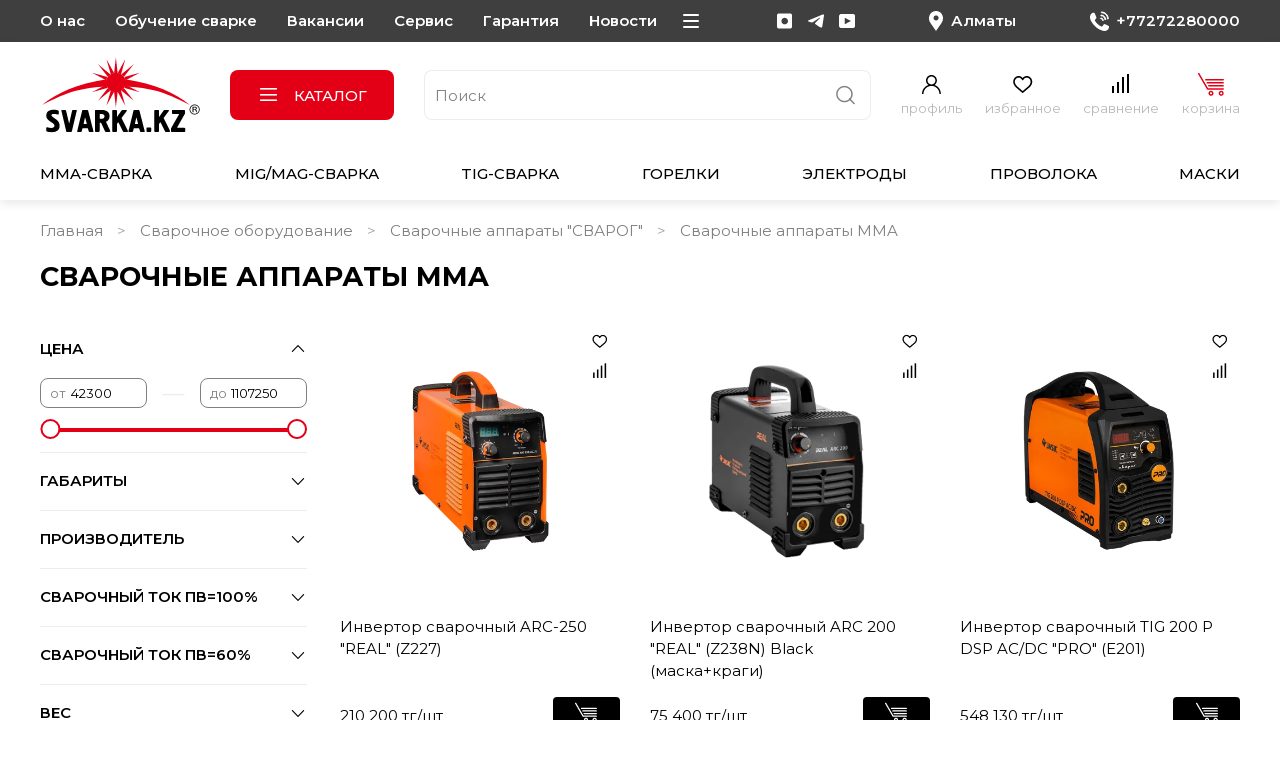

--- FILE ---
content_type: text/html; charset=utf-8
request_url: https://www.svarka.kz/collection/svarochnye-apparaty-mma
body_size: 72333
content:
<!DOCTYPE html>
<html
  style="
    --color-btn-bg:#E30016;
--color-btn-bg-is-dark:true;
--bg:#FFFFFF;
--bg-is-dark:false;

--color-text: var(--color-text-dark);
--color-text-minor-shade: var(--color-text-dark-minor-shade);
--color-text-major-shade: var(--color-text-dark-major-shade);
--color-text-half-shade: var(--color-text-dark-half-shade);

--color-notice-warning-is-dark:false;
--color-notice-success-is-dark:false;
--color-notice-error-is-dark:false;
--color-notice-info-is-dark:false;
--color-form-controls-bg:var(--bg);
--color-form-controls-bg-disabled:var(--bg-minor-shade);
--color-form-controls-border-color:var(--bg-half-shade);
--color-form-controls-color:var(--color-text);
--is-editor:false;


  "
  >
  <head><link media='print' onload='this.media="all"' rel='stylesheet' type='text/css' href='/served_assets/public/jquery.modal-0c2631717f4ce8fa97b5d04757d294c2bf695df1d558678306d782f4bf7b4773.css'><meta data-config="{&quot;collection_products_count&quot;:16}" name="page-config" content="" /><meta data-config="{&quot;money_with_currency_format&quot;:{&quot;delimiter&quot;:&quot; &quot;,&quot;separator&quot;:&quot;.&quot;,&quot;format&quot;:&quot;%n %u&quot;,&quot;unit&quot;:&quot;тг&quot;,&quot;show_price_without_cents&quot;:1},&quot;currency_code&quot;:&quot;KZT&quot;,&quot;currency_iso_code&quot;:&quot;KZT&quot;,&quot;default_currency&quot;:{&quot;title&quot;:&quot;Казахстанский тенге&quot;,&quot;code&quot;:&quot;KZT&quot;,&quot;rate&quot;:&quot;0.150066&quot;,&quot;format_string&quot;:&quot;%n %u&quot;,&quot;unit&quot;:&quot;тг&quot;,&quot;price_separator&quot;:&quot;&quot;,&quot;is_default&quot;:true,&quot;price_delimiter&quot;:&quot;&quot;,&quot;show_price_with_delimiter&quot;:true,&quot;show_price_without_cents&quot;:true},&quot;facebook&quot;:{&quot;pixelActive&quot;:true,&quot;currency_code&quot;:&quot;KZT&quot;,&quot;use_variants&quot;:null},&quot;vk&quot;:{&quot;pixel_active&quot;:null,&quot;price_list_id&quot;:null},&quot;new_ya_metrika&quot;:true,&quot;ecommerce_data_container&quot;:&quot;dataLayer&quot;,&quot;common_js_version&quot;:null,&quot;vue_ui_version&quot;:null,&quot;feedback_captcha_enabled&quot;:&quot;1&quot;,&quot;account_id&quot;:364018,&quot;hide_items_out_of_stock&quot;:false,&quot;forbid_order_over_existing&quot;:false,&quot;minimum_items_price&quot;:null,&quot;enable_comparison&quot;:true,&quot;locale&quot;:&quot;ru&quot;,&quot;client_group&quot;:null,&quot;consent_to_personal_data&quot;:{&quot;active&quot;:true,&quot;obligatory&quot;:true,&quot;description&quot;:&quot;&quot;},&quot;recaptcha_key&quot;:&quot;6LfXhUEmAAAAAOGNQm5_a2Ach-HWlFKD3Sq7vfFj&quot;,&quot;recaptcha_key_v3&quot;:&quot;6LcZi0EmAAAAAPNov8uGBKSHCvBArp9oO15qAhXa&quot;,&quot;yandex_captcha_key&quot;:&quot;ysc1_ec1ApqrRlTZTXotpTnO8PmXe2ISPHxsd9MO3y0rye822b9d2&quot;,&quot;checkout_float_order_content_block&quot;:true,&quot;available_products_characteristics_ids&quot;:null,&quot;sber_id_app_id&quot;:&quot;5b5a3c11-72e5-4871-8649-4cdbab3ba9a4&quot;,&quot;theme_generation&quot;:4,&quot;quick_checkout_captcha_enabled&quot;:true,&quot;max_order_lines_count&quot;:500,&quot;sber_bnpl_min_amount&quot;:1000,&quot;sber_bnpl_max_amount&quot;:150000,&quot;counter_settings&quot;:{&quot;data_layer_name&quot;:&quot;dataLayer&quot;,&quot;new_counters_setup&quot;:true,&quot;add_to_cart_event&quot;:true,&quot;remove_from_cart_event&quot;:true,&quot;add_to_wishlist_event&quot;:true,&quot;purchase_event&quot;:true},&quot;site_setting&quot;:{&quot;show_cart_button&quot;:true,&quot;show_service_button&quot;:false,&quot;show_marketplace_button&quot;:true,&quot;show_quick_checkout_button&quot;:true},&quot;warehouses&quot;:[{&quot;id&quot;:2732,&quot;title&quot;:&quot;Основной склад&quot;,&quot;array_index&quot;:0},{&quot;id&quot;:2735,&quot;title&quot;:&quot;Склад Астана&quot;,&quot;array_index&quot;:3},{&quot;id&quot;:2733,&quot;title&quot;:&quot;Склад Атырау&quot;,&quot;array_index&quot;:1},{&quot;id&quot;:2734,&quot;title&quot;:&quot;Склад Караганда&quot;,&quot;array_index&quot;:2},{&quot;id&quot;:4101735,&quot;title&quot;:&quot;Склад Костанай&quot;,&quot;array_index&quot;:8},{&quot;id&quot;:2736,&quot;title&quot;:&quot;Склад Павлодар&quot;,&quot;array_index&quot;:4},{&quot;id&quot;:2737,&quot;title&quot;:&quot;Склад Семей&quot;,&quot;array_index&quot;:5},{&quot;id&quot;:2738,&quot;title&quot;:&quot;Склад Усть-Каменогорск&quot;,&quot;array_index&quot;:6},{&quot;id&quot;:2739,&quot;title&quot;:&quot;Склад Шымкент&quot;,&quot;array_index&quot;:7}],&quot;captcha_type&quot;:&quot;google&quot;,&quot;human_readable_urls&quot;:false}" name="shop-config" content="" /><meta name='js-evnvironment' content='production' /><meta name='default-locale' content='ru' /><meta name='insales-redefined-api-methods' content="[]" /><script type="text/javascript" src="https://static.insales-cdn.com/assets/static-versioned/v3.72/static/libs/lodash/4.17.21/lodash.min.js"></script><script>dataLayer= []; dataLayer.push({
        event: 'view_item_list',
        ecommerce: {
          items: [{"item_name":"Инвертор сварочный ARC-250 \"REAL\" (Z227)","item_id":"157373397","item_price":"210200.00","items_list_id":"8091712","index":1},{"item_name":"Инвертор сварочный ARC 200 \"REAL\" (Z238N) Black (маска+краги)","item_id":"172124727","item_price":"75400.00","items_list_id":"8091712","index":2},{"item_name":"Инвертор сварочный TIG 200 P DSP AC/DC \"PRO\" (Е201)","item_id":"196966988","item_price":"548130.00","items_list_id":"8091712","index":3},{"item_name":"Инвертор сварочный ARC 200 \"REAL SMART\" (Z28303) Black (маска+краги)","item_id":"206473776","item_price":"93600.00","items_list_id":"8091712","index":4},{"item_name":"Инвертор сварочный ARC 200 \"REAL SMART\" (Z28303)","item_id":"255046466","item_price":"83950.00","items_list_id":"8091712","index":5},{"item_name":"Инвертор сварочный TIG 315P AC/DC MULTIWAVE \"PRO\" (E202)","item_id":"257486649","item_price":"1107250.00","items_list_id":"8091712","index":6},{"item_name":"Инвертор сварочный ARC 250 (Z226)","item_id":"390686913","item_price":"175450.00","items_list_id":"8091712","index":7},{"item_name":"Инвертор сварочный ARC 250 \"REAL\" (Z231)","item_id":"434604853","item_price":"264500.00","items_list_id":"8091712","index":8},{"item_name":"Сварочный аппарат ARC-250 (Z285)","item_id":"94495339","item_price":"233500.00","items_list_id":"8091712","index":9},{"item_name":"Инвертор сварочный TIG 200 DSP \"PRO\" (W207)","item_id":"224417568","item_price":"265570.00","items_list_id":"8091712","index":10},{"item_name":"Инвертор сварочный ARC 250D \"REAL\" (Z226)","item_id":"228506913","item_price":"222960.00","items_list_id":"8091712","index":11},{"item_name":"Инвертор сварочный ARC 220 \"REAL SMART\" (Z28403)","item_id":"255047951","item_price":"95790.00","items_list_id":"8091712","index":12}]
         }
      });</script>
<!--InsalesCounter -->
<script type="text/javascript">
(function() {
  if (typeof window.__insalesCounterId !== 'undefined') {
    return;
  }

  try {
    Object.defineProperty(window, '__insalesCounterId', {
      value: 364018,
      writable: true,
      configurable: true
    });
  } catch (e) {
    console.error('InsalesCounter: Failed to define property, using fallback:', e);
    window.__insalesCounterId = 364018;
  }

  if (typeof window.__insalesCounterId === 'undefined') {
    console.error('InsalesCounter: Failed to set counter ID');
    return;
  }

  let script = document.createElement('script');
  script.async = true;
  script.src = '/javascripts/insales_counter.js?7';
  let firstScript = document.getElementsByTagName('script')[0];
  firstScript.parentNode.insertBefore(script, firstScript);
})();
</script>
<!-- /InsalesCounter -->

    <!-- meta -->
<meta charset="UTF-8" /><title>СВАРОГ ММА - WELDING COMPANY</title><meta name="description" content="Предлагаем купить Сварочные аппараты MMA в широком ассортименте.
Товаров в каталоге: 16.
Низкие цены. Быстрая доставка. ☎️ +77272280000
">
<meta data-config="{&quot;static-versioned&quot;: &quot;1.38&quot;}" name="theme-meta-data" content="">
<meta name="robots" content="index,follow" />
<meta http-equiv="X-UA-Compatible" content="IE=edge,chrome=1" />
<meta name="viewport" content="width=device-width, initial-scale=1.0" />
<meta name="SKYPE_TOOLBAR" content="SKYPE_TOOLBAR_PARSER_COMPATIBLE" />
<meta name="format-detection" content="telephone=no">

<!-- canonical url--><link rel="canonical" href="https://www.svarka.kz/collection/svarochnye-apparaty-mma"/>

<!-- rss feed-->
  
    <meta property="og:title" content="Сварочные аппараты MMA">
  
  
    
      <meta property="og:image" content="https://static.insales-cdn.com/images/collections/1/1825/1648417/pro_arc_160_z206_a.png">
    
  
  <meta property="og:type" content="website">
  <meta property="og:url" content="https://www.svarka.kz/collection/svarochnye-apparaty-mma">




<!-- icons-->
<link rel="icon" type="image/png" sizes="16x16" href="https://static.insales-cdn.com/assets/1/2766/6531790/1768817257/favicon.png" /><style media="screen">
  @supports (content-visibility: hidden) {
    body:not(.settings_loaded) {
      content-visibility: hidden;
    }
  }
  @supports not (content-visibility: hidden) {
    body:not(.settings_loaded) {
      visibility: hidden;
    }
  }
</style>

  </head>
  <body data-multi-lang="false" data-theme-template="collection" data-sidebar-type="normal" data-sidebar-position="left">
    <div class="preloader">
      <div class="lds-ellipsis"><div></div><div></div><div></div><div></div></div>
    </div>
    <noscript>
<div class="njs-alert-overlay">
  <div class="njs-alert-wrapper">
    <div class="njs-alert">
      <p></p>
    </div>
  </div>
</div>
</noscript>

    <div class="page_layout page_layout_normal_left page_layout_section_top">
      <header>
      
        <div
  class="layout widget-type_hnav"
  style="--bg:#3F3F3F; --bg-is-dark:true; --bg-minor-shade:#535353; --bg-minor-shade-is-dark:true; --bg-major-shade:#666666; --bg-major-shade-is-dark:true; --bg-half-shade:#9f9f9f; --bg-half-shade-is-dark:true; --color-accent-text:#FFFFFF; --color-accent-text-is-light:true; --color-accent-text-minor-shade:#f7f7f7; --color-accent-text-minor-shade-is-light:true; --color-accent-text-major-shade:#ededed; --color-accent-text-major-shade-is-light:true; --color-accent-text-half-shade:#808080; --color-accent-text-half-shade-is-dark:true; --layout-wide-bg:true; --layout-pt:10px; --layout-pb:10px; --layout-wide-content:false; --hide-desktop:false; --hide-mobile:false;"
  data-widget-drop-item-id="68279831"
  
  >
  <div class="layout__content">
    <ul class="menu" data-navigation><li data-navigation-item><a data-navigation-link="/page/o-kompanii-too-welding-company" href="/page/o-kompanii-too-welding-company" title="О нас">О нас</a></li><li data-navigation-item><a data-navigation-link="/page/obuchenie-svarke" href="/page/obuchenie-svarke" title="Обучение сварке">Обучение сварке</a></li><li data-navigation-item><a data-navigation-link="/page/vakansii" href="/page/vakansii" title="Вакансии">Вакансии</a></li><li data-navigation-item><a data-navigation-link="/page/service" href="/page/service" title="Сервис">Сервис</a></li><li data-navigation-item><a data-navigation-link="/page/garantiya-i-vozvrat" href="/page/garantiya-i-vozvrat" title="Гарантия">Гарантия</a></li><li data-navigation-item><a data-navigation-link="/blogs/novosti" href="/blogs/novosti" title="Новости">Новости</a></li><li data-navigation-item><a data-navigation-link="/page/contacts" href="/page/contacts" title="Контакты">Контакты</a></li><li data-navigation-item><a data-navigation-link="/page/delivery" href="/page/delivery" title="Доставка">Доставка</a></li><li data-navigation-item><a data-navigation-link="/page/oplata" href="/page/oplata" title="Оплата">Оплата</a></li></ul>
<ul class="social">

<li><a href="https://www.instagram.com/svarkakz.official/" title="Instagram" target="_blank">
<svg width="16px" height="16px" viewBox="0 0 16 16" version="1.1" xmlns="http://www.w3.org/2000/svg" xmlns:xlink="http://www.w3.org/1999/xlink">
    <g stroke="none" stroke-width="1" fill="none" fill-rule="evenodd">
        <g transform="translate(-1328.000000, -18.000000)" fill="currentColor">
            <g transform="translate(1328.000000, 18.457770)">
                <path d="M7.69922,4.33788 C5.88281,4.33788 4.4043,5.81444 4.4043,7.63085 C4.4043,9.44726 5.88282,10.92773 7.69922,10.92773 C9.51563,10.92773 10.99414,9.44726 10.99414,7.63086 C10.99414,5.81445 9.51562,4.33789 7.69922,4.33789 C7.69922,4.33789 7.69922,4.33788 7.69922,4.33788 Z M13.13184,15.08398 C13.13184,15.08398 1.94727,15.08398 1.94727,15.08398 C0.87305,15.08398 0,14.20898 0,13.13476 C0,13.13476 0,1.95117 0,1.95117 C0,0.87695 0.87305,0 1.94727,0 C1.94727,0 13.13184,0 13.13184,0 C14.20508,0 15.07911,0.87695 15.07911,1.95117 C15.07911,1.95117 15.07911,13.13476 15.07911,13.13476 C15.07911,14.20898 14.20509,15.08398 13.13184,15.08398 Z" id="inst"></path>
            </g>
        </g>
    </g>
</svg>
  </a>
  </li>


<li><a href="https://t.me/svarka_kaz" title="Telegram" target="_blank">
<svg width="1414px" height="1169px" viewBox="0 0 1414 1169" version="1.1" xmlns="http://www.w3.org/2000/svg" xmlns:xlink="http://www.w3.org/1999/xlink">
    <g id="Page-1" stroke="none" stroke-width="1" fill="none" fill-rule="evenodd">
        <g id="telegram-1" transform="translate(-2775.000000, 0.290476)" fill="currentColor" fill-rule="nonzero">
            <path d="M2862.235,508.869524 C2862.235,508.869524 3487.235,252.369524 3703.995,162.049524 C3787.09,125.924524 4068.88,10.3145239 4068.88,10.3145239 C4068.88,10.3145239 4198.94,-40.2604761 4188.1,82.5695239 C4184.485,133.149524 4155.585,310.169524 4126.685,501.644524 C4083.33,772.599524 4036.365,1068.83952 4036.365,1068.83952 C4036.365,1068.83952 4029.14,1151.93452 3967.725,1166.38452 C3906.31,1180.83452 3805.15,1115.80952 3787.09,1101.35452 C3772.635,1090.51952 3516.135,927.944524 3422.205,848.464524 C3396.915,826.789524 3368.015,783.439524 3425.815,732.859524 C3555.875,613.639524 3711.22,465.519524 3805.15,371.589524 C3848.505,328.234524 3891.855,227.079524 3711.22,349.909524 C3454.72,526.934524 3201.83,693.119524 3201.83,693.119524 C3201.83,693.119524 3144.025,729.244524 3035.645,696.729524 C2927.26,664.219524 2800.815,620.864524 2800.815,620.864524 C2800.815,620.864524 2714.115,566.674524 2862.235,508.869524 L2862.235,508.869524 Z" id="Path"></path>
        </g>
    </g>
</svg>
  </a>
  </li>


<li><a href="https://www.youtube.com/@SVARKAKZ-kv6ir" title="YouTube" target="_blank">
<svg class="Icon Icon--youtube" role="presentation" viewBox="0 0 33 32">
      <path fill="currentColor" d="M0 25.693q0 1.997 1.318 3.395t3.209 1.398h24.259q1.891 0 3.209-1.398t1.318-3.395V6.387q0-1.997-1.331-3.435t-3.195-1.438H4.528q-1.864 0-3.195 1.438T.002 6.387v19.306zm12.116-3.488V9.876q0-.186.107-.293.08-.027.133-.027l.133.027 11.61 6.178q.107.107.107.266 0 .107-.107.213l-11.61 6.178q-.053.053-.107.053-.107 0-.16-.053-.107-.107-.107-.213z"></path>
    </svg>
  </a>
  </li>

  
  </ul>
<a class="city show-city" href="#city-popUp">
<svg width="14px" height="20px" viewBox="0 0 14 20" version="1.1" xmlns="http://www.w3.org/2000/svg" xmlns:xlink="http://www.w3.org/1999/xlink">
    <g stroke="none" stroke-width="1" fill="none" fill-rule="evenodd">
        <g transform="translate(-1544.000000, -16.000000)" fill="currentColor">
            <path d="M1551.06665,20.38409 C1549.65967,20.38562 1548.51929,21.52594 1548.51758,22.93316 C1548.51929,24.34033 1549.65967,25.48065 1551.0669,25.48217 C1552.47388,25.48046 1553.61378,24.34002 1553.61475,22.9331 C1553.61402,21.52722 1552.47583,20.3872 1551.06983,20.38415 C1551.06983,20.38415 1551.06665,20.38409 1551.06665,20.38409 Z M1551.00171,35.99609 L1551.00171,35.99609 C1547.2631,30.5961033 1545.3938,27.89611 1545.3938,27.89611 C1543.31348,24.85638 1543.58594,20.78741 1546.05274,18.05212 C1547.36231,16.73437 1549.14478,15.99536 1551.00269,16 C1552.86036,15.99524 1554.64307,16.73419 1555.95264,18.05218 C1558.41919,20.79315 1558.68799,24.86688 1556.60254,27.90814 C1556.60254,27.90814 1554.73584,30.6054267 1551.00244,36 L1551.00171,35.99609 Z"></path>
        </g>
    </g>
</svg>
<span class="js-geo"><span class="city-name">Алматы</span>

<select class="select-city">
            
            <option value="predstavitelstvo-v-gorode-almaty"
                    data-phone="+77272280000"
                    >Алматы</option>
            
            <option value="predstavitelstvo-v-gorode-astana"
                    data-phone="+7(7172)49-15-28"
                    >Астана</option>
            
            <option value="magazin-svarochnogo-oborudovaniya-v-atyrau"
                    data-phone="+7 (7122) 75-45-75"
                    >Атырау</option>
            
            <option value="predstavitelstvo-v-gorode-karaganda"
                    data-phone="+7 (7212) 50-40-24"
                    >Караганда</option>
            
            <option value="predstavitelstvo-v-gorode-kostanae"
                    data-phone="+7(777) 972-12-72"
                    >Костанай</option>
            
            <option value="predstavitelstvo-v-gorode-pavlodar"
                    data-phone="+7 (7182) 66-28-45"
                    >Павлодар</option>
            
            <option value="predstavitelstvo-v-gorode-semey"
                    data-phone="+7 (7222) 63-71-35"
                    >Семей</option>
            
            <option value="predstavitelstvo-v-ust-kamenogorske"
                    data-phone="+7 (7232) 29-35-39"
                    >Усть-Каменогорск</option>
            
            <option value="shymkent"
                    data-phone="+7 (7252) 39-10-10"
                    >Шымкент</option>
            
            </select></span>
</a>



<a data-id="10224075" class="phone city-item active" href="tel:+77272280000" class="phone">
<svg width="19px" height="20px" viewBox="0 0 19 20" version="1.1" xmlns="http://www.w3.org/2000/svg" xmlns:xlink="http://www.w3.org/1999/xlink">
    <g stroke="none" stroke-width="1" fill="none" fill-rule="evenodd">
        <g transform="translate(-1689.000000, -15.000000)" fill="currentColor">
            <g transform="translate(1689.000090, 16.000030)">
                <path d="M18.6605727,16.555504 C18.2736457,17.6810127 16.7377079,18.6160029 15.5123275,18.8898794 C14.6742941,19.0737371 13.5793928,19.2204313 9.89397189,17.6455593 C5.17988911,15.6326049 2.14392307,10.6945282 1.90724494,10.3739873 C1.68066673,10.0534263 0.00214998303,7.7594749 0.00214998303,5.38633581 C-0.0397096865,3.86340879 0.558275593,2.39611715 1.64228703,1.36203733 C2.09456346,0.953607897 2.68210883,0.741127386 3.28244409,0.768860063 C3.48115252,0.768860063 3.65926111,0.779271068 3.82001984,0.787611873 C4.29132612,0.808463886 4.52800425,0.837216662 4.8385918,1.60423071 C5.22551875,2.5654935 6.1681813,4.93906263 6.28045042,5.18208609 C6.44157915,5.45164211 6.46698894,5.78480428 6.34869988,6.07707249 C6.21682092,6.35750956 6.0413623,6.6137943 5.82932398,6.83575573 C5.59263585,7.11671285 5.36806762,7.33180362 5.13140949,7.63362275 C4.9149312,7.8962181 4.67016313,8.17552506 4.94279098,8.66282211 C5.64774541,9.89976151 6.52460849,11.02331 7.54540043,11.997644 C8.64220177,13.0322239 9.9184917,13.8436122 11.3071307,14.3891449 C11.6847978,14.5739427 12.1336342,14.5009757 12.4379918,14.2053071 C12.8846783,13.6582743 13.302605,13.0869292 13.6900219,12.4937019 C13.9271,12.0862726 14.4248461,11.9307176 14.8410928,12.1339572 C15.2740594,12.2890122 17.5660513,13.4566449 18.0373676,13.6984382 C18.5086939,13.9401916 18.8193014,14.0581529 18.9335805,14.2628527 C19.0478796,14.4675425 19.0474896,15.4271051 18.6605527,16.555524 C18.6605527,16.555524 18.6605727,16.555504 18.6605727,16.555504 Z" id="Path-4954"></path>
                <path d="M11.4437108,0.71655207 C14.805805,0.720260838 17.5304527,3.44487613 17.5341715,6.80700974 C17.5341715,7.00487404 17.6945478,7.16527078 17.8924215,7.16527078 C18.0902952,7.16527078 18.2506715,7.00487404 18.2506715,6.80700974 C18.2465829,3.04932747 15.2014026,0.00412862909 11.4437508,0 C11.245877,0 11.0854707,0.16042673 11.0854707,0.35829103 C11.0854707,0.556145333 11.245877,0.71655207 11.4437508,0.71655207 C11.4437508,0.71655207 11.4437108,0.71655207 11.4437108,0.71655207 Z" id="Path-4955" stroke="currentColor"></path>
                <path d="M11.0100274,3.74446662 C13.1850113,3.74701526 14.9475564,5.50955731 14.950115,7.68455987 C14.950115,7.8823746 15.110489,8.04274926 15.3083229,8.04274926 C15.5060969,8.04274926 15.6664709,7.8823846 15.6664709,7.68455987 C15.6635425,5.11407777 13.5804893,3.03102628 11.0100274,3.02808784 C10.8121935,3.02808784 10.6518495,3.1884525 10.6518495,3.38627723 C10.6518495,3.58409196 10.8121935,3.74446662 11.0100274,3.74446662 Z" id="Path-4956" stroke="currentColor"></path>
                <path d="M10.7698907,6.7030646 C11.7614956,6.70423339 12.5650688,7.5049639 12.5662316,8.49311027 C12.5662316,8.69082545 12.7270866,8.85110941 12.9255139,8.85110941 C13.123881,8.85110941 13.2847359,8.69082545 13.2847359,8.49313025 C13.283142,7.10969337 12.1581596,5.98861471 10.7698907,5.98704634 C10.5714635,5.98704634 10.4106386,6.14734029 10.4106386,6.34505547 C10.4106386,6.54277065 10.5714635,6.7030646 10.7698907,6.7030646 Z" id="Path-4957" stroke="currentColor"></path>
            </g>
        </g>
    </g>
  </svg><span>+77272280000</span></a>



<a data-id="10224123" class="phone city-item" href="tel:+77272280000" class="phone">
<svg width="19px" height="20px" viewBox="0 0 19 20" version="1.1" xmlns="http://www.w3.org/2000/svg" xmlns:xlink="http://www.w3.org/1999/xlink">
    <g stroke="none" stroke-width="1" fill="none" fill-rule="evenodd">
        <g transform="translate(-1689.000000, -15.000000)" fill="currentColor">
            <g transform="translate(1689.000090, 16.000030)">
                <path d="M18.6605727,16.555504 C18.2736457,17.6810127 16.7377079,18.6160029 15.5123275,18.8898794 C14.6742941,19.0737371 13.5793928,19.2204313 9.89397189,17.6455593 C5.17988911,15.6326049 2.14392307,10.6945282 1.90724494,10.3739873 C1.68066673,10.0534263 0.00214998303,7.7594749 0.00214998303,5.38633581 C-0.0397096865,3.86340879 0.558275593,2.39611715 1.64228703,1.36203733 C2.09456346,0.953607897 2.68210883,0.741127386 3.28244409,0.768860063 C3.48115252,0.768860063 3.65926111,0.779271068 3.82001984,0.787611873 C4.29132612,0.808463886 4.52800425,0.837216662 4.8385918,1.60423071 C5.22551875,2.5654935 6.1681813,4.93906263 6.28045042,5.18208609 C6.44157915,5.45164211 6.46698894,5.78480428 6.34869988,6.07707249 C6.21682092,6.35750956 6.0413623,6.6137943 5.82932398,6.83575573 C5.59263585,7.11671285 5.36806762,7.33180362 5.13140949,7.63362275 C4.9149312,7.8962181 4.67016313,8.17552506 4.94279098,8.66282211 C5.64774541,9.89976151 6.52460849,11.02331 7.54540043,11.997644 C8.64220177,13.0322239 9.9184917,13.8436122 11.3071307,14.3891449 C11.6847978,14.5739427 12.1336342,14.5009757 12.4379918,14.2053071 C12.8846783,13.6582743 13.302605,13.0869292 13.6900219,12.4937019 C13.9271,12.0862726 14.4248461,11.9307176 14.8410928,12.1339572 C15.2740594,12.2890122 17.5660513,13.4566449 18.0373676,13.6984382 C18.5086939,13.9401916 18.8193014,14.0581529 18.9335805,14.2628527 C19.0478796,14.4675425 19.0474896,15.4271051 18.6605527,16.555524 C18.6605527,16.555524 18.6605727,16.555504 18.6605727,16.555504 Z" id="Path-4954"></path>
                <path d="M11.4437108,0.71655207 C14.805805,0.720260838 17.5304527,3.44487613 17.5341715,6.80700974 C17.5341715,7.00487404 17.6945478,7.16527078 17.8924215,7.16527078 C18.0902952,7.16527078 18.2506715,7.00487404 18.2506715,6.80700974 C18.2465829,3.04932747 15.2014026,0.00412862909 11.4437508,0 C11.245877,0 11.0854707,0.16042673 11.0854707,0.35829103 C11.0854707,0.556145333 11.245877,0.71655207 11.4437508,0.71655207 C11.4437508,0.71655207 11.4437108,0.71655207 11.4437108,0.71655207 Z" id="Path-4955" stroke="currentColor"></path>
                <path d="M11.0100274,3.74446662 C13.1850113,3.74701526 14.9475564,5.50955731 14.950115,7.68455987 C14.950115,7.8823746 15.110489,8.04274926 15.3083229,8.04274926 C15.5060969,8.04274926 15.6664709,7.8823846 15.6664709,7.68455987 C15.6635425,5.11407777 13.5804893,3.03102628 11.0100274,3.02808784 C10.8121935,3.02808784 10.6518495,3.1884525 10.6518495,3.38627723 C10.6518495,3.58409196 10.8121935,3.74446662 11.0100274,3.74446662 Z" id="Path-4956" stroke="currentColor"></path>
                <path d="M10.7698907,6.7030646 C11.7614956,6.70423339 12.5650688,7.5049639 12.5662316,8.49311027 C12.5662316,8.69082545 12.7270866,8.85110941 12.9255139,8.85110941 C13.123881,8.85110941 13.2847359,8.69082545 13.2847359,8.49313025 C13.283142,7.10969337 12.1581596,5.98861471 10.7698907,5.98704634 C10.5714635,5.98704634 10.4106386,6.14734029 10.4106386,6.34505547 C10.4106386,6.54277065 10.5714635,6.7030646 10.7698907,6.7030646 Z" id="Path-4957" stroke="currentColor"></path>
            </g>
        </g>
    </g>
  </svg><span>+7(7172)49-15-28</span></a>



<a data-id="10224171" class="phone city-item" href="tel:+77272280000" class="phone">
<svg width="19px" height="20px" viewBox="0 0 19 20" version="1.1" xmlns="http://www.w3.org/2000/svg" xmlns:xlink="http://www.w3.org/1999/xlink">
    <g stroke="none" stroke-width="1" fill="none" fill-rule="evenodd">
        <g transform="translate(-1689.000000, -15.000000)" fill="currentColor">
            <g transform="translate(1689.000090, 16.000030)">
                <path d="M18.6605727,16.555504 C18.2736457,17.6810127 16.7377079,18.6160029 15.5123275,18.8898794 C14.6742941,19.0737371 13.5793928,19.2204313 9.89397189,17.6455593 C5.17988911,15.6326049 2.14392307,10.6945282 1.90724494,10.3739873 C1.68066673,10.0534263 0.00214998303,7.7594749 0.00214998303,5.38633581 C-0.0397096865,3.86340879 0.558275593,2.39611715 1.64228703,1.36203733 C2.09456346,0.953607897 2.68210883,0.741127386 3.28244409,0.768860063 C3.48115252,0.768860063 3.65926111,0.779271068 3.82001984,0.787611873 C4.29132612,0.808463886 4.52800425,0.837216662 4.8385918,1.60423071 C5.22551875,2.5654935 6.1681813,4.93906263 6.28045042,5.18208609 C6.44157915,5.45164211 6.46698894,5.78480428 6.34869988,6.07707249 C6.21682092,6.35750956 6.0413623,6.6137943 5.82932398,6.83575573 C5.59263585,7.11671285 5.36806762,7.33180362 5.13140949,7.63362275 C4.9149312,7.8962181 4.67016313,8.17552506 4.94279098,8.66282211 C5.64774541,9.89976151 6.52460849,11.02331 7.54540043,11.997644 C8.64220177,13.0322239 9.9184917,13.8436122 11.3071307,14.3891449 C11.6847978,14.5739427 12.1336342,14.5009757 12.4379918,14.2053071 C12.8846783,13.6582743 13.302605,13.0869292 13.6900219,12.4937019 C13.9271,12.0862726 14.4248461,11.9307176 14.8410928,12.1339572 C15.2740594,12.2890122 17.5660513,13.4566449 18.0373676,13.6984382 C18.5086939,13.9401916 18.8193014,14.0581529 18.9335805,14.2628527 C19.0478796,14.4675425 19.0474896,15.4271051 18.6605527,16.555524 C18.6605527,16.555524 18.6605727,16.555504 18.6605727,16.555504 Z" id="Path-4954"></path>
                <path d="M11.4437108,0.71655207 C14.805805,0.720260838 17.5304527,3.44487613 17.5341715,6.80700974 C17.5341715,7.00487404 17.6945478,7.16527078 17.8924215,7.16527078 C18.0902952,7.16527078 18.2506715,7.00487404 18.2506715,6.80700974 C18.2465829,3.04932747 15.2014026,0.00412862909 11.4437508,0 C11.245877,0 11.0854707,0.16042673 11.0854707,0.35829103 C11.0854707,0.556145333 11.245877,0.71655207 11.4437508,0.71655207 C11.4437508,0.71655207 11.4437108,0.71655207 11.4437108,0.71655207 Z" id="Path-4955" stroke="currentColor"></path>
                <path d="M11.0100274,3.74446662 C13.1850113,3.74701526 14.9475564,5.50955731 14.950115,7.68455987 C14.950115,7.8823746 15.110489,8.04274926 15.3083229,8.04274926 C15.5060969,8.04274926 15.6664709,7.8823846 15.6664709,7.68455987 C15.6635425,5.11407777 13.5804893,3.03102628 11.0100274,3.02808784 C10.8121935,3.02808784 10.6518495,3.1884525 10.6518495,3.38627723 C10.6518495,3.58409196 10.8121935,3.74446662 11.0100274,3.74446662 Z" id="Path-4956" stroke="currentColor"></path>
                <path d="M10.7698907,6.7030646 C11.7614956,6.70423339 12.5650688,7.5049639 12.5662316,8.49311027 C12.5662316,8.69082545 12.7270866,8.85110941 12.9255139,8.85110941 C13.123881,8.85110941 13.2847359,8.69082545 13.2847359,8.49313025 C13.283142,7.10969337 12.1581596,5.98861471 10.7698907,5.98704634 C10.5714635,5.98704634 10.4106386,6.14734029 10.4106386,6.34505547 C10.4106386,6.54277065 10.5714635,6.7030646 10.7698907,6.7030646 Z" id="Path-4957" stroke="currentColor"></path>
            </g>
        </g>
    </g>
  </svg><span>+7 (7122) 75-45-75</span></a>



<a data-id="10224193" class="phone city-item" href="tel:+77272280000" class="phone">
<svg width="19px" height="20px" viewBox="0 0 19 20" version="1.1" xmlns="http://www.w3.org/2000/svg" xmlns:xlink="http://www.w3.org/1999/xlink">
    <g stroke="none" stroke-width="1" fill="none" fill-rule="evenodd">
        <g transform="translate(-1689.000000, -15.000000)" fill="currentColor">
            <g transform="translate(1689.000090, 16.000030)">
                <path d="M18.6605727,16.555504 C18.2736457,17.6810127 16.7377079,18.6160029 15.5123275,18.8898794 C14.6742941,19.0737371 13.5793928,19.2204313 9.89397189,17.6455593 C5.17988911,15.6326049 2.14392307,10.6945282 1.90724494,10.3739873 C1.68066673,10.0534263 0.00214998303,7.7594749 0.00214998303,5.38633581 C-0.0397096865,3.86340879 0.558275593,2.39611715 1.64228703,1.36203733 C2.09456346,0.953607897 2.68210883,0.741127386 3.28244409,0.768860063 C3.48115252,0.768860063 3.65926111,0.779271068 3.82001984,0.787611873 C4.29132612,0.808463886 4.52800425,0.837216662 4.8385918,1.60423071 C5.22551875,2.5654935 6.1681813,4.93906263 6.28045042,5.18208609 C6.44157915,5.45164211 6.46698894,5.78480428 6.34869988,6.07707249 C6.21682092,6.35750956 6.0413623,6.6137943 5.82932398,6.83575573 C5.59263585,7.11671285 5.36806762,7.33180362 5.13140949,7.63362275 C4.9149312,7.8962181 4.67016313,8.17552506 4.94279098,8.66282211 C5.64774541,9.89976151 6.52460849,11.02331 7.54540043,11.997644 C8.64220177,13.0322239 9.9184917,13.8436122 11.3071307,14.3891449 C11.6847978,14.5739427 12.1336342,14.5009757 12.4379918,14.2053071 C12.8846783,13.6582743 13.302605,13.0869292 13.6900219,12.4937019 C13.9271,12.0862726 14.4248461,11.9307176 14.8410928,12.1339572 C15.2740594,12.2890122 17.5660513,13.4566449 18.0373676,13.6984382 C18.5086939,13.9401916 18.8193014,14.0581529 18.9335805,14.2628527 C19.0478796,14.4675425 19.0474896,15.4271051 18.6605527,16.555524 C18.6605527,16.555524 18.6605727,16.555504 18.6605727,16.555504 Z" id="Path-4954"></path>
                <path d="M11.4437108,0.71655207 C14.805805,0.720260838 17.5304527,3.44487613 17.5341715,6.80700974 C17.5341715,7.00487404 17.6945478,7.16527078 17.8924215,7.16527078 C18.0902952,7.16527078 18.2506715,7.00487404 18.2506715,6.80700974 C18.2465829,3.04932747 15.2014026,0.00412862909 11.4437508,0 C11.245877,0 11.0854707,0.16042673 11.0854707,0.35829103 C11.0854707,0.556145333 11.245877,0.71655207 11.4437508,0.71655207 C11.4437508,0.71655207 11.4437108,0.71655207 11.4437108,0.71655207 Z" id="Path-4955" stroke="currentColor"></path>
                <path d="M11.0100274,3.74446662 C13.1850113,3.74701526 14.9475564,5.50955731 14.950115,7.68455987 C14.950115,7.8823746 15.110489,8.04274926 15.3083229,8.04274926 C15.5060969,8.04274926 15.6664709,7.8823846 15.6664709,7.68455987 C15.6635425,5.11407777 13.5804893,3.03102628 11.0100274,3.02808784 C10.8121935,3.02808784 10.6518495,3.1884525 10.6518495,3.38627723 C10.6518495,3.58409196 10.8121935,3.74446662 11.0100274,3.74446662 Z" id="Path-4956" stroke="currentColor"></path>
                <path d="M10.7698907,6.7030646 C11.7614956,6.70423339 12.5650688,7.5049639 12.5662316,8.49311027 C12.5662316,8.69082545 12.7270866,8.85110941 12.9255139,8.85110941 C13.123881,8.85110941 13.2847359,8.69082545 13.2847359,8.49313025 C13.283142,7.10969337 12.1581596,5.98861471 10.7698907,5.98704634 C10.5714635,5.98704634 10.4106386,6.14734029 10.4106386,6.34505547 C10.4106386,6.54277065 10.5714635,6.7030646 10.7698907,6.7030646 Z" id="Path-4957" stroke="currentColor"></path>
            </g>
        </g>
    </g>
  </svg><span>+7 (7212) 50-40-24</span></a>



<a data-id="27336361" class="phone city-item" href="tel:+77272280000" class="phone">
<svg width="19px" height="20px" viewBox="0 0 19 20" version="1.1" xmlns="http://www.w3.org/2000/svg" xmlns:xlink="http://www.w3.org/1999/xlink">
    <g stroke="none" stroke-width="1" fill="none" fill-rule="evenodd">
        <g transform="translate(-1689.000000, -15.000000)" fill="currentColor">
            <g transform="translate(1689.000090, 16.000030)">
                <path d="M18.6605727,16.555504 C18.2736457,17.6810127 16.7377079,18.6160029 15.5123275,18.8898794 C14.6742941,19.0737371 13.5793928,19.2204313 9.89397189,17.6455593 C5.17988911,15.6326049 2.14392307,10.6945282 1.90724494,10.3739873 C1.68066673,10.0534263 0.00214998303,7.7594749 0.00214998303,5.38633581 C-0.0397096865,3.86340879 0.558275593,2.39611715 1.64228703,1.36203733 C2.09456346,0.953607897 2.68210883,0.741127386 3.28244409,0.768860063 C3.48115252,0.768860063 3.65926111,0.779271068 3.82001984,0.787611873 C4.29132612,0.808463886 4.52800425,0.837216662 4.8385918,1.60423071 C5.22551875,2.5654935 6.1681813,4.93906263 6.28045042,5.18208609 C6.44157915,5.45164211 6.46698894,5.78480428 6.34869988,6.07707249 C6.21682092,6.35750956 6.0413623,6.6137943 5.82932398,6.83575573 C5.59263585,7.11671285 5.36806762,7.33180362 5.13140949,7.63362275 C4.9149312,7.8962181 4.67016313,8.17552506 4.94279098,8.66282211 C5.64774541,9.89976151 6.52460849,11.02331 7.54540043,11.997644 C8.64220177,13.0322239 9.9184917,13.8436122 11.3071307,14.3891449 C11.6847978,14.5739427 12.1336342,14.5009757 12.4379918,14.2053071 C12.8846783,13.6582743 13.302605,13.0869292 13.6900219,12.4937019 C13.9271,12.0862726 14.4248461,11.9307176 14.8410928,12.1339572 C15.2740594,12.2890122 17.5660513,13.4566449 18.0373676,13.6984382 C18.5086939,13.9401916 18.8193014,14.0581529 18.9335805,14.2628527 C19.0478796,14.4675425 19.0474896,15.4271051 18.6605527,16.555524 C18.6605527,16.555524 18.6605727,16.555504 18.6605727,16.555504 Z" id="Path-4954"></path>
                <path d="M11.4437108,0.71655207 C14.805805,0.720260838 17.5304527,3.44487613 17.5341715,6.80700974 C17.5341715,7.00487404 17.6945478,7.16527078 17.8924215,7.16527078 C18.0902952,7.16527078 18.2506715,7.00487404 18.2506715,6.80700974 C18.2465829,3.04932747 15.2014026,0.00412862909 11.4437508,0 C11.245877,0 11.0854707,0.16042673 11.0854707,0.35829103 C11.0854707,0.556145333 11.245877,0.71655207 11.4437508,0.71655207 C11.4437508,0.71655207 11.4437108,0.71655207 11.4437108,0.71655207 Z" id="Path-4955" stroke="currentColor"></path>
                <path d="M11.0100274,3.74446662 C13.1850113,3.74701526 14.9475564,5.50955731 14.950115,7.68455987 C14.950115,7.8823746 15.110489,8.04274926 15.3083229,8.04274926 C15.5060969,8.04274926 15.6664709,7.8823846 15.6664709,7.68455987 C15.6635425,5.11407777 13.5804893,3.03102628 11.0100274,3.02808784 C10.8121935,3.02808784 10.6518495,3.1884525 10.6518495,3.38627723 C10.6518495,3.58409196 10.8121935,3.74446662 11.0100274,3.74446662 Z" id="Path-4956" stroke="currentColor"></path>
                <path d="M10.7698907,6.7030646 C11.7614956,6.70423339 12.5650688,7.5049639 12.5662316,8.49311027 C12.5662316,8.69082545 12.7270866,8.85110941 12.9255139,8.85110941 C13.123881,8.85110941 13.2847359,8.69082545 13.2847359,8.49313025 C13.283142,7.10969337 12.1581596,5.98861471 10.7698907,5.98704634 C10.5714635,5.98704634 10.4106386,6.14734029 10.4106386,6.34505547 C10.4106386,6.54277065 10.5714635,6.7030646 10.7698907,6.7030646 Z" id="Path-4957" stroke="currentColor"></path>
            </g>
        </g>
    </g>
  </svg><span>+7(777) 972-12-72</span></a>



<a data-id="10224200" class="phone city-item" href="tel:+77272280000" class="phone">
<svg width="19px" height="20px" viewBox="0 0 19 20" version="1.1" xmlns="http://www.w3.org/2000/svg" xmlns:xlink="http://www.w3.org/1999/xlink">
    <g stroke="none" stroke-width="1" fill="none" fill-rule="evenodd">
        <g transform="translate(-1689.000000, -15.000000)" fill="currentColor">
            <g transform="translate(1689.000090, 16.000030)">
                <path d="M18.6605727,16.555504 C18.2736457,17.6810127 16.7377079,18.6160029 15.5123275,18.8898794 C14.6742941,19.0737371 13.5793928,19.2204313 9.89397189,17.6455593 C5.17988911,15.6326049 2.14392307,10.6945282 1.90724494,10.3739873 C1.68066673,10.0534263 0.00214998303,7.7594749 0.00214998303,5.38633581 C-0.0397096865,3.86340879 0.558275593,2.39611715 1.64228703,1.36203733 C2.09456346,0.953607897 2.68210883,0.741127386 3.28244409,0.768860063 C3.48115252,0.768860063 3.65926111,0.779271068 3.82001984,0.787611873 C4.29132612,0.808463886 4.52800425,0.837216662 4.8385918,1.60423071 C5.22551875,2.5654935 6.1681813,4.93906263 6.28045042,5.18208609 C6.44157915,5.45164211 6.46698894,5.78480428 6.34869988,6.07707249 C6.21682092,6.35750956 6.0413623,6.6137943 5.82932398,6.83575573 C5.59263585,7.11671285 5.36806762,7.33180362 5.13140949,7.63362275 C4.9149312,7.8962181 4.67016313,8.17552506 4.94279098,8.66282211 C5.64774541,9.89976151 6.52460849,11.02331 7.54540043,11.997644 C8.64220177,13.0322239 9.9184917,13.8436122 11.3071307,14.3891449 C11.6847978,14.5739427 12.1336342,14.5009757 12.4379918,14.2053071 C12.8846783,13.6582743 13.302605,13.0869292 13.6900219,12.4937019 C13.9271,12.0862726 14.4248461,11.9307176 14.8410928,12.1339572 C15.2740594,12.2890122 17.5660513,13.4566449 18.0373676,13.6984382 C18.5086939,13.9401916 18.8193014,14.0581529 18.9335805,14.2628527 C19.0478796,14.4675425 19.0474896,15.4271051 18.6605527,16.555524 C18.6605527,16.555524 18.6605727,16.555504 18.6605727,16.555504 Z" id="Path-4954"></path>
                <path d="M11.4437108,0.71655207 C14.805805,0.720260838 17.5304527,3.44487613 17.5341715,6.80700974 C17.5341715,7.00487404 17.6945478,7.16527078 17.8924215,7.16527078 C18.0902952,7.16527078 18.2506715,7.00487404 18.2506715,6.80700974 C18.2465829,3.04932747 15.2014026,0.00412862909 11.4437508,0 C11.245877,0 11.0854707,0.16042673 11.0854707,0.35829103 C11.0854707,0.556145333 11.245877,0.71655207 11.4437508,0.71655207 C11.4437508,0.71655207 11.4437108,0.71655207 11.4437108,0.71655207 Z" id="Path-4955" stroke="currentColor"></path>
                <path d="M11.0100274,3.74446662 C13.1850113,3.74701526 14.9475564,5.50955731 14.950115,7.68455987 C14.950115,7.8823746 15.110489,8.04274926 15.3083229,8.04274926 C15.5060969,8.04274926 15.6664709,7.8823846 15.6664709,7.68455987 C15.6635425,5.11407777 13.5804893,3.03102628 11.0100274,3.02808784 C10.8121935,3.02808784 10.6518495,3.1884525 10.6518495,3.38627723 C10.6518495,3.58409196 10.8121935,3.74446662 11.0100274,3.74446662 Z" id="Path-4956" stroke="currentColor"></path>
                <path d="M10.7698907,6.7030646 C11.7614956,6.70423339 12.5650688,7.5049639 12.5662316,8.49311027 C12.5662316,8.69082545 12.7270866,8.85110941 12.9255139,8.85110941 C13.123881,8.85110941 13.2847359,8.69082545 13.2847359,8.49313025 C13.283142,7.10969337 12.1581596,5.98861471 10.7698907,5.98704634 C10.5714635,5.98704634 10.4106386,6.14734029 10.4106386,6.34505547 C10.4106386,6.54277065 10.5714635,6.7030646 10.7698907,6.7030646 Z" id="Path-4957" stroke="currentColor"></path>
            </g>
        </g>
    </g>
  </svg><span>+7 (7182) 66-28-45</span></a>



<a data-id="10224220" class="phone city-item" href="tel:+77272280000" class="phone">
<svg width="19px" height="20px" viewBox="0 0 19 20" version="1.1" xmlns="http://www.w3.org/2000/svg" xmlns:xlink="http://www.w3.org/1999/xlink">
    <g stroke="none" stroke-width="1" fill="none" fill-rule="evenodd">
        <g transform="translate(-1689.000000, -15.000000)" fill="currentColor">
            <g transform="translate(1689.000090, 16.000030)">
                <path d="M18.6605727,16.555504 C18.2736457,17.6810127 16.7377079,18.6160029 15.5123275,18.8898794 C14.6742941,19.0737371 13.5793928,19.2204313 9.89397189,17.6455593 C5.17988911,15.6326049 2.14392307,10.6945282 1.90724494,10.3739873 C1.68066673,10.0534263 0.00214998303,7.7594749 0.00214998303,5.38633581 C-0.0397096865,3.86340879 0.558275593,2.39611715 1.64228703,1.36203733 C2.09456346,0.953607897 2.68210883,0.741127386 3.28244409,0.768860063 C3.48115252,0.768860063 3.65926111,0.779271068 3.82001984,0.787611873 C4.29132612,0.808463886 4.52800425,0.837216662 4.8385918,1.60423071 C5.22551875,2.5654935 6.1681813,4.93906263 6.28045042,5.18208609 C6.44157915,5.45164211 6.46698894,5.78480428 6.34869988,6.07707249 C6.21682092,6.35750956 6.0413623,6.6137943 5.82932398,6.83575573 C5.59263585,7.11671285 5.36806762,7.33180362 5.13140949,7.63362275 C4.9149312,7.8962181 4.67016313,8.17552506 4.94279098,8.66282211 C5.64774541,9.89976151 6.52460849,11.02331 7.54540043,11.997644 C8.64220177,13.0322239 9.9184917,13.8436122 11.3071307,14.3891449 C11.6847978,14.5739427 12.1336342,14.5009757 12.4379918,14.2053071 C12.8846783,13.6582743 13.302605,13.0869292 13.6900219,12.4937019 C13.9271,12.0862726 14.4248461,11.9307176 14.8410928,12.1339572 C15.2740594,12.2890122 17.5660513,13.4566449 18.0373676,13.6984382 C18.5086939,13.9401916 18.8193014,14.0581529 18.9335805,14.2628527 C19.0478796,14.4675425 19.0474896,15.4271051 18.6605527,16.555524 C18.6605527,16.555524 18.6605727,16.555504 18.6605727,16.555504 Z" id="Path-4954"></path>
                <path d="M11.4437108,0.71655207 C14.805805,0.720260838 17.5304527,3.44487613 17.5341715,6.80700974 C17.5341715,7.00487404 17.6945478,7.16527078 17.8924215,7.16527078 C18.0902952,7.16527078 18.2506715,7.00487404 18.2506715,6.80700974 C18.2465829,3.04932747 15.2014026,0.00412862909 11.4437508,0 C11.245877,0 11.0854707,0.16042673 11.0854707,0.35829103 C11.0854707,0.556145333 11.245877,0.71655207 11.4437508,0.71655207 C11.4437508,0.71655207 11.4437108,0.71655207 11.4437108,0.71655207 Z" id="Path-4955" stroke="currentColor"></path>
                <path d="M11.0100274,3.74446662 C13.1850113,3.74701526 14.9475564,5.50955731 14.950115,7.68455987 C14.950115,7.8823746 15.110489,8.04274926 15.3083229,8.04274926 C15.5060969,8.04274926 15.6664709,7.8823846 15.6664709,7.68455987 C15.6635425,5.11407777 13.5804893,3.03102628 11.0100274,3.02808784 C10.8121935,3.02808784 10.6518495,3.1884525 10.6518495,3.38627723 C10.6518495,3.58409196 10.8121935,3.74446662 11.0100274,3.74446662 Z" id="Path-4956" stroke="currentColor"></path>
                <path d="M10.7698907,6.7030646 C11.7614956,6.70423339 12.5650688,7.5049639 12.5662316,8.49311027 C12.5662316,8.69082545 12.7270866,8.85110941 12.9255139,8.85110941 C13.123881,8.85110941 13.2847359,8.69082545 13.2847359,8.49313025 C13.283142,7.10969337 12.1581596,5.98861471 10.7698907,5.98704634 C10.5714635,5.98704634 10.4106386,6.14734029 10.4106386,6.34505547 C10.4106386,6.54277065 10.5714635,6.7030646 10.7698907,6.7030646 Z" id="Path-4957" stroke="currentColor"></path>
            </g>
        </g>
    </g>
  </svg><span>+7 (7222) 63-71-35</span></a>



<a data-id="10224230" class="phone city-item" href="tel:+77272280000" class="phone">
<svg width="19px" height="20px" viewBox="0 0 19 20" version="1.1" xmlns="http://www.w3.org/2000/svg" xmlns:xlink="http://www.w3.org/1999/xlink">
    <g stroke="none" stroke-width="1" fill="none" fill-rule="evenodd">
        <g transform="translate(-1689.000000, -15.000000)" fill="currentColor">
            <g transform="translate(1689.000090, 16.000030)">
                <path d="M18.6605727,16.555504 C18.2736457,17.6810127 16.7377079,18.6160029 15.5123275,18.8898794 C14.6742941,19.0737371 13.5793928,19.2204313 9.89397189,17.6455593 C5.17988911,15.6326049 2.14392307,10.6945282 1.90724494,10.3739873 C1.68066673,10.0534263 0.00214998303,7.7594749 0.00214998303,5.38633581 C-0.0397096865,3.86340879 0.558275593,2.39611715 1.64228703,1.36203733 C2.09456346,0.953607897 2.68210883,0.741127386 3.28244409,0.768860063 C3.48115252,0.768860063 3.65926111,0.779271068 3.82001984,0.787611873 C4.29132612,0.808463886 4.52800425,0.837216662 4.8385918,1.60423071 C5.22551875,2.5654935 6.1681813,4.93906263 6.28045042,5.18208609 C6.44157915,5.45164211 6.46698894,5.78480428 6.34869988,6.07707249 C6.21682092,6.35750956 6.0413623,6.6137943 5.82932398,6.83575573 C5.59263585,7.11671285 5.36806762,7.33180362 5.13140949,7.63362275 C4.9149312,7.8962181 4.67016313,8.17552506 4.94279098,8.66282211 C5.64774541,9.89976151 6.52460849,11.02331 7.54540043,11.997644 C8.64220177,13.0322239 9.9184917,13.8436122 11.3071307,14.3891449 C11.6847978,14.5739427 12.1336342,14.5009757 12.4379918,14.2053071 C12.8846783,13.6582743 13.302605,13.0869292 13.6900219,12.4937019 C13.9271,12.0862726 14.4248461,11.9307176 14.8410928,12.1339572 C15.2740594,12.2890122 17.5660513,13.4566449 18.0373676,13.6984382 C18.5086939,13.9401916 18.8193014,14.0581529 18.9335805,14.2628527 C19.0478796,14.4675425 19.0474896,15.4271051 18.6605527,16.555524 C18.6605527,16.555524 18.6605727,16.555504 18.6605727,16.555504 Z" id="Path-4954"></path>
                <path d="M11.4437108,0.71655207 C14.805805,0.720260838 17.5304527,3.44487613 17.5341715,6.80700974 C17.5341715,7.00487404 17.6945478,7.16527078 17.8924215,7.16527078 C18.0902952,7.16527078 18.2506715,7.00487404 18.2506715,6.80700974 C18.2465829,3.04932747 15.2014026,0.00412862909 11.4437508,0 C11.245877,0 11.0854707,0.16042673 11.0854707,0.35829103 C11.0854707,0.556145333 11.245877,0.71655207 11.4437508,0.71655207 C11.4437508,0.71655207 11.4437108,0.71655207 11.4437108,0.71655207 Z" id="Path-4955" stroke="currentColor"></path>
                <path d="M11.0100274,3.74446662 C13.1850113,3.74701526 14.9475564,5.50955731 14.950115,7.68455987 C14.950115,7.8823746 15.110489,8.04274926 15.3083229,8.04274926 C15.5060969,8.04274926 15.6664709,7.8823846 15.6664709,7.68455987 C15.6635425,5.11407777 13.5804893,3.03102628 11.0100274,3.02808784 C10.8121935,3.02808784 10.6518495,3.1884525 10.6518495,3.38627723 C10.6518495,3.58409196 10.8121935,3.74446662 11.0100274,3.74446662 Z" id="Path-4956" stroke="currentColor"></path>
                <path d="M10.7698907,6.7030646 C11.7614956,6.70423339 12.5650688,7.5049639 12.5662316,8.49311027 C12.5662316,8.69082545 12.7270866,8.85110941 12.9255139,8.85110941 C13.123881,8.85110941 13.2847359,8.69082545 13.2847359,8.49313025 C13.283142,7.10969337 12.1581596,5.98861471 10.7698907,5.98704634 C10.5714635,5.98704634 10.4106386,6.14734029 10.4106386,6.34505547 C10.4106386,6.54277065 10.5714635,6.7030646 10.7698907,6.7030646 Z" id="Path-4957" stroke="currentColor"></path>
            </g>
        </g>
    </g>
  </svg><span>+7 (7232) 29-35-39</span></a>



<a data-id="10224247" class="phone city-item" href="tel:+77272280000" class="phone">
<svg width="19px" height="20px" viewBox="0 0 19 20" version="1.1" xmlns="http://www.w3.org/2000/svg" xmlns:xlink="http://www.w3.org/1999/xlink">
    <g stroke="none" stroke-width="1" fill="none" fill-rule="evenodd">
        <g transform="translate(-1689.000000, -15.000000)" fill="currentColor">
            <g transform="translate(1689.000090, 16.000030)">
                <path d="M18.6605727,16.555504 C18.2736457,17.6810127 16.7377079,18.6160029 15.5123275,18.8898794 C14.6742941,19.0737371 13.5793928,19.2204313 9.89397189,17.6455593 C5.17988911,15.6326049 2.14392307,10.6945282 1.90724494,10.3739873 C1.68066673,10.0534263 0.00214998303,7.7594749 0.00214998303,5.38633581 C-0.0397096865,3.86340879 0.558275593,2.39611715 1.64228703,1.36203733 C2.09456346,0.953607897 2.68210883,0.741127386 3.28244409,0.768860063 C3.48115252,0.768860063 3.65926111,0.779271068 3.82001984,0.787611873 C4.29132612,0.808463886 4.52800425,0.837216662 4.8385918,1.60423071 C5.22551875,2.5654935 6.1681813,4.93906263 6.28045042,5.18208609 C6.44157915,5.45164211 6.46698894,5.78480428 6.34869988,6.07707249 C6.21682092,6.35750956 6.0413623,6.6137943 5.82932398,6.83575573 C5.59263585,7.11671285 5.36806762,7.33180362 5.13140949,7.63362275 C4.9149312,7.8962181 4.67016313,8.17552506 4.94279098,8.66282211 C5.64774541,9.89976151 6.52460849,11.02331 7.54540043,11.997644 C8.64220177,13.0322239 9.9184917,13.8436122 11.3071307,14.3891449 C11.6847978,14.5739427 12.1336342,14.5009757 12.4379918,14.2053071 C12.8846783,13.6582743 13.302605,13.0869292 13.6900219,12.4937019 C13.9271,12.0862726 14.4248461,11.9307176 14.8410928,12.1339572 C15.2740594,12.2890122 17.5660513,13.4566449 18.0373676,13.6984382 C18.5086939,13.9401916 18.8193014,14.0581529 18.9335805,14.2628527 C19.0478796,14.4675425 19.0474896,15.4271051 18.6605527,16.555524 C18.6605527,16.555524 18.6605727,16.555504 18.6605727,16.555504 Z" id="Path-4954"></path>
                <path d="M11.4437108,0.71655207 C14.805805,0.720260838 17.5304527,3.44487613 17.5341715,6.80700974 C17.5341715,7.00487404 17.6945478,7.16527078 17.8924215,7.16527078 C18.0902952,7.16527078 18.2506715,7.00487404 18.2506715,6.80700974 C18.2465829,3.04932747 15.2014026,0.00412862909 11.4437508,0 C11.245877,0 11.0854707,0.16042673 11.0854707,0.35829103 C11.0854707,0.556145333 11.245877,0.71655207 11.4437508,0.71655207 C11.4437508,0.71655207 11.4437108,0.71655207 11.4437108,0.71655207 Z" id="Path-4955" stroke="currentColor"></path>
                <path d="M11.0100274,3.74446662 C13.1850113,3.74701526 14.9475564,5.50955731 14.950115,7.68455987 C14.950115,7.8823746 15.110489,8.04274926 15.3083229,8.04274926 C15.5060969,8.04274926 15.6664709,7.8823846 15.6664709,7.68455987 C15.6635425,5.11407777 13.5804893,3.03102628 11.0100274,3.02808784 C10.8121935,3.02808784 10.6518495,3.1884525 10.6518495,3.38627723 C10.6518495,3.58409196 10.8121935,3.74446662 11.0100274,3.74446662 Z" id="Path-4956" stroke="currentColor"></path>
                <path d="M10.7698907,6.7030646 C11.7614956,6.70423339 12.5650688,7.5049639 12.5662316,8.49311027 C12.5662316,8.69082545 12.7270866,8.85110941 12.9255139,8.85110941 C13.123881,8.85110941 13.2847359,8.69082545 13.2847359,8.49313025 C13.283142,7.10969337 12.1581596,5.98861471 10.7698907,5.98704634 C10.5714635,5.98704634 10.4106386,6.14734029 10.4106386,6.34505547 C10.4106386,6.54277065 10.5714635,6.7030646 10.7698907,6.7030646 Z" id="Path-4957" stroke="currentColor"></path>
            </g>
        </g>
    </g>
  </svg><span>+7 (7252) 39-10-10</span></a>



<div class="shadow"></div>
<div id="city-popUp">
  <div class="h3">Выберите город</div>
  <ul>
  
  <li data-id="10224075" class="fix active">Алматы</li>
  
  <li data-id="10224123" class="fix">Астана</li>
  
  <li data-id="10224171" class="fix">Атырау</li>
  
  <li data-id="10224193" class="fix">Караганда</li>
  
  <li data-id="27336361" class="fix">Костанай</li>
  
  <li data-id="10224200" class="fix">Павлодар</li>
  
  <li data-id="10224220" class="fix">Семей</li>
  
  <li data-id="10224230" class="fix">Усть-Каменогорск</li>
  
  <li data-id="10224247" class="fix">Шымкент</li>
  
    </ul>
</div>





  </div>
</div>

      
        <div
  class="layout widget-type_widget_v4_header_4_cb4ccf9bd233439c32f053e9c16f17db"
  style="--bage-bg:#ff4100; --bage-bg-is-dark:true; --bage-bg-minor-shade:#ff531a; --bage-bg-minor-shade-is-dark:true; --bage-bg-major-shade:#ff6633; --bage-bg-major-shade-is-dark:true; --bage-bg-half-shade:#ff9f80; --bage-bg-half-shade-is-light:true; --logo-img:'https://static.insales-cdn.com/files/1/5238/22000758/original/logo.svg'; --logo-width:160px; --hide-language:true; --hide-compare:false; --hide-personal:false; --hide-favorite:false; --menu-grid-list-min-width:220px; --menu-grid-list-row-gap:4vw; --menu-grid-list-column-gap:5.5vw; --subcollections-items-limit:1; --menu-img-ratio:1; --menu-img-fit:contain; --hide-menu-photo:false; --hide-counts:false; --header-wide-bg:true; --header-top-pt:0.5rem; --header-top-pb:0.5rem; --header-main-pt:1rem; --header-main-pb:1rem; --header-wide-content:false; --hide-desktop:false; --hide-mobile:false;"
  data-widget-drop-item-id="68279832"
  
  >
  <div class="layout__content">
    







<div class="header header_no-languages">
  <div class="header__content">

    <div class="header-part-main">
      <div class="header-part-main__inner">
        <div class="header__area-logo">
          
  
    
      <a href=" / " class="header__logo">
        <img src="https://static.insales-cdn.com/files/1/5238/22000758/original/logo.svg" alt="svarka.kz | Сварочное оборудование и материалы" title="svarka.kz | Сварочное оборудование и материалы" />
      </a>
    
  

        </div>

        <div class="header__area-catalog">
          <button type="button" class="button button_size-l header__show-collection-btn js-show-header-collections menu-el">
            <span class="icon icon-bars _show"></span>
            <span class="icon icon-times _hide"></span>
            Каталог
          </button>
        </div>

        <div class="header__area-search">
          
<div class="header__search">
  <form action="/search" method="get" class="header__search-form">
    <input type="text" autocomplete="off" class="form-control form-control_size-l header__search-field js-search-input" name="q" value="" placeholder="Поиск" />
    <button type="submit" class="button button_size-l header__search-btn">
      <span class="icon icon-search"></span>
    </button>
    <input type="hidden" name="lang" value="ru">
    <div class="search-results js-search-results"></div>
  </form>
</div>

        </div>

        <div class="header__area-controls">
          
            <a href="/client_account/orders" class="header__control-btn header__cabinet">
<svg width="26px" height="26px" viewBox="0 0 26 26" version="1.1" xmlns="http://www.w3.org/2000/svg" xmlns:xlink="http://www.w3.org/1999/xlink">
    <g id="Page-1" stroke="none" stroke-width="1" fill="none" fill-rule="evenodd">
        <g id="войти" transform="translate(4.000000, 4.000300)" fill="currentColor">
            <path d="M9.45493,9.45478 C7.25551,9.45478 5.46613,7.66547 5.46613,5.46605 C5.46613,3.26663 7.25551,1.47732 9.45493,1.47732 C11.65435,1.47732 13.44373,3.26664 13.44373,5.46605 C13.44373,7.66547 11.65435,9.45478 9.45493,9.45478 Z M16.1406,12.22399 C15.11079,11.19423 13.88504,10.4319 12.54769,9.97043 C13.98004,8.98392 14.92106,7.33292 14.92106,5.46604 C14.92106,2.45207 12.46895,0 9.45493,0 C6.44091,0 3.9888,2.45207 3.9888,5.46604 C3.9888,7.33291 4.92982,8.98392 6.36221,9.97043 C5.02485,10.4319 3.79911,11.19423 2.7693,12.22399 C0.9835,14.0098 0.00012,16.38409 0.00012,18.90955 C0.00012,18.90955 1.47733,18.90955 1.47733,18.90955 C1.47733,14.51076 5.05606,10.93209 9.45493,10.93209 C13.8538,10.93209 17.43253,14.51076 17.43253,18.90955 C17.43253,18.90955 18.90986,18.90955 18.90986,18.90955 C18.90986,16.38409 17.92636,14.0098 16.1406,12.22399 Z" id="Контур-11889"></path>
        </g>
    </g>
</svg>
              <span class="header__control-text">Профиль</span>
            </a>
          


          
            <a href="/favorites" class="header__control-btn header__favorite">
<svg width="26px" height="26px" viewBox="0 0 26 26" version="1.1" xmlns="http://www.w3.org/2000/svg" xmlns:xlink="http://www.w3.org/1999/xlink">
    <g id="Page-1" stroke="none" stroke-width="1" fill="none" fill-rule="evenodd">
        <g id="Сгруппировать-3295" transform="translate(3.200000, 5.000300)" fill="currentColor">
            <path d="M9.46348,4.30796 C9.14659,4.30796 8.85958,4.12092 8.73161,3.83102 C8.11495,2.43403 6.86473,1.6 5.38729,1.6 C3.1475,1.6 1.79859,3.50519 1.62372,5.38717 C1.62047,5.42215 1.62003,5.43362 1.61287,5.46486 C1.60454,5.52554 1.54909,6.00723 1.75164,6.8272 C2.07159,8.12269 2.81577,9.30544 3.90375,10.24763 C3.90375,10.24763 5.75847667,11.8564767 9.46793,15.07417 C13.24203,11.8557633 15.12908,10.24656 15.12908,10.24656 C16.21625,9.30417 16.9599,8.12192 17.27958,6.82757 C17.48213,6.00756 17.42668,5.52587 17.41835,5.46519 C17.41119,5.43395 17.41075,5.42248 17.4075,5.3875 C17.23263,3.50552 15.88372,1.60033 13.64393,1.60033 C12.14717,1.60033 10.79352,2.47593 10.19535,3.83103 C10.06738,4.12092 9.78036,4.30796 9.46348,4.30796 Z M5.38729,0 C7.01397,0 8.48667,0.73322 9.47061,1.97795 C10.473,0.74649 11.99821,0.00033 13.64393,0.00033 C15.05073,0.00033 16.36945,0.56123 17.35717,1.5797 C18.28023,2.53149 18.8622,3.81975 18.99783,5.21001 C19.02969,5.41525 19.10238,6.12026 18.8329,7.21123 C18.43339,8.82886 17.51429,10.29717 16.17498,11.45739 C16.17341,11.45874 16.17184,11.4601 16.17026,11.46144 C16.17026,11.46144 9.98257,16.73806 9.98257,16.73806 C9.68156,16.99476 9.23812,16.99289 8.93927,16.73366 C8.93927,16.73366 2.85583,11.4567 2.85583,11.4567 C1.51708,10.29735 0.59795,8.82901 0.19832,7.21086 C-0.07116,6.11993 0.00153,5.41492 0.03339,5.20968 C0.16902,3.81942 0.751,2.53116 1.67405,1.57937 C2.66177,0.5609 3.98049,0 5.38729,0 Z" id="like---Рамка"></path>
        </g>
    </g>
  <span class="header__control-bage favorites-empty" data-ui-favorites-counter>0</span>
</svg>
              <span class="header__control-text">Избранное</span>
            </a>
          
          
          
          
            <a href="/compares" class="header__control-btn header__compare">
<svg width="26px" height="26px" viewBox="0 0 26 26" version="1.1" xmlns="http://www.w3.org/2000/svg" xmlns:xlink="http://www.w3.org/1999/xlink">
    <g id="Page-1" stroke="none" stroke-width="1" fill="none" fill-rule="evenodd">
        <g id="Сгруппировать-3308" transform="translate(4.000120, 3.000060)" fill="currentColor">
            <polygon id="Прямоугольник-1405" points="0 19 0 12 2 12 2 19"></polygon>
            <polygon id="Прямоугольник-1406" points="5 19 5 8 7 8 7 19"></polygon>
            <polygon id="Прямоугольник-1407" points="10 19 10 3 12 3 12 19"></polygon>
            <polygon id="Прямоугольник-1408" points="15 19 15 0 17 0 17 19"></polygon>
        </g>
    </g>
                <span class="header__control-bage compare-empty" data-compare-counter>0</span>
              </svg>
              <span class="header__control-text">Сравнение</span>
            </a>
          
          

          <a href="/cart_items" class="header__control-btn header__cart">
            <?xml version="1.0" encoding="UTF-8"?>
<svg width="26px" height="26px" viewBox="0 0 26 26" version="1.1" xmlns="http://www.w3.org/2000/svg" xmlns:xlink="http://www.w3.org/1999/xlink">
    <title>Slice</title>
    <g id="Page-1" stroke="none" stroke-width="1" fill="none" fill-rule="evenodd">
        <g id="shopping-cart-—-копия-2" transform="translate(0.022220, 2.000000)" fill="currentColor">
            <g id="Сгруппировать-3302">
                <path d="M25.2121338,16.6638202 C14.7816898,16.6638202 9.56646778,16.6638202 9.56646778,16.6638202 C9.30255171,16.6638202 9.05834235,16.5227638 8.92520451,16.2942372 C8.92520451,16.2942372 0.102652915,1.11458978 0.102652915,1.11458978 C-0.102962863,0.760768579 0.016787206,0.306865729 0.370508333,0.101191782 C0.724229461,-0.106062349 1.17721407,0.0153017816 1.38439958,0.369903069 C1.38439958,0.369903069 4.25408529,5.30685456 9.99345671,15.1807575 C20.1392481,15.1807575 25.2121438,15.1807575 25.2121438,15.1807575 C25.6217956,15.1807575 25.9534604,15.5133063 25.9534604,15.9222839 C25.9534604,16.3320516 25.6217956,16.6638102 25.2121438,16.6638102 C25.2121438,16.6638102 25.2121404,16.6638136 25.2121338,16.6638202 Z" id="Контур-12587"></path>
            </g>
            <g id="Сгруппировать-3303" transform="translate(10.464980, 17.768970)">
                <path d="M2.51192,1.48289 C1.94461,1.48289 1.48288,1.94462 1.48288,2.51193 C1.48288,3.07924 1.94382,3.54096 2.51192,3.54096 C3.08002,3.54096 3.54095,3.07923 3.54095,2.51193 C3.54095,1.94462 3.08001,1.48289 2.51192,1.48289 Z M2.51192,5.02384 C1.12674,5.02384 0,3.89631 0,2.51192 C0,1.12753 1.12753,0 2.51192,0 C3.89631,0 5.02384,1.12753 5.02384,2.51192 C5.02384,3.89631 3.8971,5.02384 2.51192,5.02384 Z" id="Контур-12588"></path>
            </g>
            <g id="Сгруппировать-3304" transform="translate(20.640290, 17.768970)">
                <path d="M2.51192,1.48289 C1.94461,1.48289 1.48288,1.94462 1.48288,2.51193 C1.48288,3.07924 1.94382,3.54096 2.51192,3.54096 C3.07923,3.54096 3.54095,3.07923 3.54095,2.51193 C3.54095,1.94462 3.08001,1.48289 2.51192,1.48289 Z M2.51192,5.02384 C1.12674,5.02384 0,3.89631 0,2.51192 C0,1.12753 1.12753,0 2.51192,0 C3.8971,0 5.02463,1.12753 5.02463,2.51192 C5.02463,3.89631 3.8971,5.02384 2.51192,5.02384 Z" id="Контур-12589"></path>
            </g>
            <g id="Сгруппировать-3305" transform="translate(9.992230, 12.114010)">
                <path d="M15.2200755,1.47972515 C15.2200755,1.47972515 0.74546366,1.47972515 0.74546366,1.47972515 C0.335911961,1.47972515 0.00432822137,1.14880405 0.00432822137,0.741828136 C0.00432822137,0.334065993 0.335911961,0.00393112483 0.74546366,0.00393112483 C0.74546366,0.00393112483 15.2200755,0.00393112483 15.2200755,0.00393112483 C15.6296272,0.00393112483 15.9612109,0.334852218 15.9612109,0.741828136 C15.9612109,1.14880405 15.6296272,1.47972515 15.2200755,1.47972515 Z" id="Контур-12590"></path>
            </g>
            <g id="Сгруппировать-3306" transform="translate(8.453400, 9.072610)">
                <path d="M16.7585035,1.47833184 C16.7585035,1.47833184 0.737035592,1.47833184 0.737035592,1.47833184 C0.327262445,1.47833184 -0.00450058371,1.14741074 -0.00450058371,0.740434826 C-0.00450058371,0.333458908 0.327262445,0.00253781477 0.737035592,0.00253781477 C0.737035592,0.00253781477 16.7585035,0.00253781477 16.7585035,0.00253781477 C17.1682767,0.00253781477 17.5000397,0.333458908 17.5000397,0.740434826 C17.5000397,1.1474207 17.1682767,1.47833184 16.7585035,1.47833184 Z" id="Контур-12591"></path>
            </g>
            <g id="Сгруппировать-3307" transform="translate(6.950820, 6.032780)">
                <path d="M18.2606224,1.47850103 C6.58295907,1.47850103 0.744127412,1.47850103 0.744127412,1.47850103 C0.334535436,1.47850103 0.0029190876,1.14757993 0.0029190876,0.740604014 C0.0029190876,0.332841871 0.334535436,0.00270700242 0.744127412,0.00270700242 C0.744127412,0.00270700242 18.2598326,0.00270700242 18.2598326,0.00270700242 C18.6694246,0.00270700242 19.0010409,0.333628096 19.0010409,0.740604014 C19.0018307,1.14758988 18.6702143,1.47850103 18.2606124,1.47850103 C18.2606124,1.47850103 18.2606157,1.47850103 18.2606224,1.47850103 Z" id="Контур-12592"></path>
            </g>
        </g>
    </g>
              <span class="header__control-bage cart-empty" data-cart-positions-count></span>
            </svg>
            <span class="header__control-text">Корзина</span>
          </a>
        </div>


        
        

        

        <div class="header__collections">
          <button type="button" class="button header__collections-hide-btn js-hide-header-collections">
            <span class="icon icon-times"></span>
          </button>

          
        </div>
        
        
        <ul class="collection" data-navigation><li data-navigation-item><a data-navigation-link="https://www.svarka.kz/collection/mma-svarka" href="https://www.svarka.kz/collection/mma-svarka" title="MMA-сварка">MMA-сварка</a></li><li data-navigation-item><a data-navigation-link="https://www.svarka.kz/collection/poluavtomaticheskaya-svarka-migmag" href="https://www.svarka.kz/collection/poluavtomaticheskaya-svarka-migmag" title="MIG/MAG-сварка">MIG/MAG-сварка</a></li><li data-navigation-item><a data-navigation-link="https://www.svarka.kz/collection/argonodugovaya-svarka-tig" href="https://www.svarka.kz/collection/argonodugovaya-svarka-tig" title="TIG-сварка">TIG-сварка</a></li><li data-navigation-item><a data-navigation-link="/collection/svarochnye-gorelki-migmagtig" href="/collection/svarochnye-gorelki-migmagtig" title="Горелки">Горелки</a></li><li data-navigation-item><a data-navigation-link="https://www.svarka.kz/collection/elektrody" href="https://www.svarka.kz/collection/elektrody" title="Электроды">Электроды</a></li><li data-navigation-item><a data-navigation-link="https://www.svarka.kz/collection/provoloka-svarochnaya" href="https://www.svarka.kz/collection/provoloka-svarochnaya" title="Проволока">Проволока</a></li><li data-navigation-item><a data-navigation-link="https://www.svarka.kz/collection/maski-svarochnye" href="https://www.svarka.kz/collection/maski-svarochnye" title="Маски">Маски</a></li></ul>
         
      </div>
    </div>
  </div>

  <div class="header-mobile-panel">
    <div class="header-mobile-panel__content">
      <div class="header-mobile-panel__top">
        <div class="header-mobile-panel__personal">
          <a href="/client_account/orders" class="header__control-btn header__cabinet">
            <span class="icon icon-user"></span>
            <span class="header__control-text">Профиль</span>
          </a>
          
          
            <a href="/compares" class="header__control-btn header__compare">
              <span class="icon icon-compare">
                <span class="header__control-bage compare-empty" data-compare-counter>0</span>
              </span>
              <span class="header__control-text">Сравнение</span>
            </a>
          
          
        </div>

        <div class="header-mobile-panel__logo">
          
  
    
      <a href=" / " class="header__logo">
        <img src="https://static.insales-cdn.com/files/1/5238/22000758/original/logo.svg" alt="svarka.kz | Сварочное оборудование и материалы" title="svarka.kz | Сварочное оборудование и материалы" />
      </a>
    
  

        </div>

        <div class="header-mobile-panel__controls">
          
            <a href="/favorites" class="header__control-btn header__favorite">
              <span class="icon icon-favorites">
                <span class="header__control-bage favorites-empty" data-ui-favorites-counter>0</span>
              </span>
              <span class="header__control-text">Избранное</span>
            </a>
          
          <a href="/cart_items" class="header__control-btn header__mobile-cart">
            <span class="icon icon-cart">
              <span class="header__control-bage cart-empty" data-cart-positions-count></span>
            </span>
          </a>
        </div>
      </div>
      <div class="header-mobile-panel__bottom">
        <button type="button" class="button button_size-m header-mobile-panel__show-menu-btn" data-show-navigation-bar-panel="catalog">
          <span class="icon icon-bars _show"></span>
          <span class="icon icon-times _hide"></span>
        </button>
        
<div class="header__search">
  <form action="/search" method="get" class="header__search-form">
    <input type="text" autocomplete="off" class="form-control form-control_size-l header__search-field" name="q" value="" placeholder="Поиск" />
    <button type="submit" class="button button_size-l header__search-btn">
      <span class="icon icon-search"></span>
    </button>
    <input type="hidden" name="lang" value="ru">
  </form>
</div>

      </div>
    </div>
  </div>
</div>

<div class="catalog menu-el">
  <div class="catalog-wrap">
  <ul class="left"><li><a href="/collection/fronius-kazakhstan" data-target="#menu-fronius-kazakhstan" title="Fronius — сварочное оборудование">Fronius — сварочное оборудование<span class="icon icon-angle-right"></span></a></li><li><a href="/collection/esab" data-target="#menu-esab" title="ESAB — стратегический партнёр в Казахстане">ESAB — стратегический партнёр в Казахстане<span class="icon icon-angle-right"></span></a></li><li><a href="/collection/lincoln-electric-svarochnoe-oborudovanie-i-materialy" data-target="#menu-lincoln-electric-svarochnoe-oborudovanie-i-materialy" title="Lincoln Electric — сварочное оборудование и материалы">Lincoln Electric — сварочное оборудование и материалы<span class="icon icon-angle-right"></span></a></li><li><a href="/collection/svarochnoe-oborudovanie" data-target="#menu-svarochnoe-oborudovanie" title="Сварочное  оборудование">Сварочное  оборудование<span class="icon icon-angle-right"></span></a></li><li><a href="/collection/svarochnye-gorelki-migmagtig" data-target="#menu-svarochnye-gorelki-migmagtig" title="Сварочные горелки MIG/MAG/TIG">Сварочные горелки MIG/MAG/TIG<span class="icon icon-angle-right"></span></a></li><li><a href="/collection/aksessuary-svarochnye" data-target="#menu-aksessuary-svarochnye" title="Сварочные аксессуары">Сварочные аксессуары<span class="icon icon-angle-right"></span></a></li><li><a href="/collection/gazoplamennoe-oborudovanie" data-target="#menu-gazoplamennoe-oborudovanie" title="Газопламенное оборудование и принадлежности">Газопламенное оборудование и принадлежности<span class="icon icon-angle-right"></span></a></li><li><a href="/collection/oborudovanie-dlya-plazmennoy-rezki" data-target="#menu-oborudovanie-dlya-plazmennoy-rezki" title="Плазменная резка и принадлежности">Плазменная резка и принадлежности<span class="icon icon-angle-right"></span></a></li><li><a href="/collection/katalog-45721e" data-target="#menu-katalog-45721e" title="Лазерные установки">Лазерные установки<span class="icon icon-angle-right"></span></a></li><li><a href="/collection/sredstva-zaschity" data-target="#menu-sredstva-zaschity" title="Средства защиты">Средства защиты<span class="icon icon-angle-right"></span></a></li><li><a href="/collection/svarochnye-materialy" data-target="#menu-svarochnye-materialy" title="Сварочные материалы">Сварочные материалы<span class="icon icon-angle-right"></span></a></li><li><a href="/collection/abrazivnye-materialy" data-target="#menu-abrazivnye-materialy" title="Абразивные материалы">Абразивные материалы<span class="icon icon-angle-right"></span></a></li><li><a href="/collection/lesa-lestnitsy-stremyanki-krause" data-target="#menu-lesa-lestnitsy-stremyanki-krause" title="Леса, лестницы, стремянки">Леса, лестницы, стремянки<span class="icon icon-angle-right"></span></a></li><li><a href="/collection/nizkovoltnoe-oborudovanie" data-target="#menu-nizkovoltnoe-oborudovanie" title="Электротехническая продукция">Электротехническая продукция<span class="icon icon-angle-right"></span></a></li><li><a href="/collection/puskozaryadnye-ustroystva" data-target="#menu-puskozaryadnye-ustroystva" title="Зарядные и пуско-зарядные устройства">Зарядные и пуско-зарядные устройства<span class="icon icon-angle-right"></span></a></li><li><a href="/collection/teplogeneratory-master" data-target="#menu-teplogeneratory-master" title="Теплогенераторы и осушители воздуха MASTER">Теплогенераторы и осушители воздуха MASTER<span class="icon icon-angle-right"></span></a></li><li><a href="/collection/elektroinstrumenty" data-target="#menu-elektroinstrumenty" title="Электроинструменты">Электроинструменты<span class="icon icon-angle-right"></span></a></li><li><a href="/collection/elektrogeneratory" data-target="#menu-elektrogeneratory" title="Электрогенераторы">Электрогенераторы</a></li></ul>
    <ul class="right">
    <div id="menu-fronius-kazakhstan" >
    <div class="title">Fronius — сварочное оборудование</div>
    <ul class="list-wrap">
    
    
    
        
        

        

        

        

        

        
          <li><a href="/collection/katalog-30b21c" title="Аргонодуговая сварка TIG Fronius">
            Аргонодуговая сварка TIG Fronius<span class="icon icon-angle-right"></span></a>
      
            <ul><li><a href="/collection/katalog-ee6309" title="Сварочное оборудование TIG Fronius">Сварочное оборудование TIG Fronius</a></li><li><a href="/collection/katalog-68f4ba" title="Комплектующие TIG Fronius">Комплектующие TIG Fronius</a></li></ul>
            
      </li>
        

        

        

        

        


        
        

        

        
        

        

        
        

        

        
        

        

        
        

        

        
        

        

        
        

        

        
        

        

        

        

        

        

        

        

        
          <li><a href="/collection/katalog-09356d" title="Запасные части Fronius">
            Запасные части Fronius</a>
            
      </li>
        

        


        
        

        

        
        

        

        
        

        

        

        

        

        

        

        

        

        
          <li><a href="/collection/katalog-beb772" title="Кабели заземления, управления, прочие Fronius">
            Кабели заземления, управления, прочие Fronius</a>
            
      </li>
        


        
        

        

        
        

        

        
        

        

        
        

        

        
        

        

        

        

        
          <li><a href="/collection/katalog-474b4e" title="Полуавтоматическая сварка MIG/MAG Fronius">
            Полуавтоматическая сварка MIG/MAG Fronius<span class="icon icon-angle-right"></span></a>
      
            <ul><li><a href="/collection/katalog-93f299" title="Сварочное оборудование Fronius">Сварочное оборудование Fronius</a></li><li><a href="/collection/katalog-d5dcda" title="Комплектующие MIG/MAG Fronius">Комплектующие MIG/MAG Fronius</a></li></ul>
            
      </li>
        

        

        

        

        

        


        
        

        

        

        
          <li><a href="/collection/katalog-6f6c57" title="Ручная дуговая сварка ММА Fronius">
            Ручная дуговая сварка ММА Fronius<span class="icon icon-angle-right"></span></a>
      
            <ul><li><a href="/collection/svarochnoe-oborudovanie-fronius" title="Сварочное оборудование MMA Fronius">Сварочное оборудование MMA Fronius</a></li><li><a href="/collection/katalog-09ce31" title="Комплектующие MMA Fronius">Комплектующие MMA Fronius</a></li></ul>
            
      </li>
        

        

        

        

        

        

        


        
        

        

        
          <li><a href="/collection/katalog-445e06" title="Сварочный тренажёр Fronius">
            Сварочный тренажёр Fronius</a>
            
      </li>
        

        

        

        

        
          <li><a href="/collection/katalog-1b69db" title="Сварочные аксессуары Fronius">
            Сварочные аксессуары Fronius</a>
            
      </li>
        

        

        

        


        
        

        

        

        

        

        

        

        
          <li><a href="/collection/katalog-6e7baa" title="Тележки, держатели, платформы Fronius">
            Тележки, держатели, платформы Fronius</a>
            
      </li>
        

        

        


        
        

        

        
        

        

        
        

        

        
        

        

        
        

        

        
        

        

        
        

        

        
        

        

        
        

        

        
        

        

        
        

        

        
        

        

        
        

        
</ul>
    </div>
      

    <div id="menu-esab" >
    <div class="title">ESAB — стратегический партнёр в Казахстане</div>
    <ul class="list-wrap">
    
    
    
        
        

        

        
        

        

        
        

        

        
        

        

        
        

        

        
        

        

        
        

        

        
        

        

        
        

        

        
        

        

        

        

        

        

        

        

        

        

        

        

        

        

        
          <li><a href="/collection/instrumenty-svarschika-esab" title="Инструменты сварщика ESAB">
            Инструменты сварщика ESAB</a>
            
      </li>
        

        

        


        
        

        

        
        

        

        

        

        

        

        

        

        

        

        

        

        

        
          <li><a href="/collection/klemmy-zazemleniya-esab" title="Клеммы заземления ESAB">
            Клеммы заземления ESAB</a>
            
      </li>
        

        

        

        


        
        

        

        
        

        

        
        

        

        
        

        

        
        

        

        

        

        

        
          <li><a href="/collection/plazmennaya-rezka-esab" title="Плазменная резка">
            Плазменная резка<span class="icon icon-angle-right"></span></a>
      
            <ul><li><a href="/collection/ruchnaya-plazmennaya-rezka-esab" title="Ручная плазменная резка">Ручная плазменная резка</a></li><li><a href="/collection/katalog-1311c6" title="Механизированная плазменная резка">Механизированная плазменная резка</a></li><li><a href="/collection/katalog-077a2f" title="Плазмотроны">Плазмотроны</a></li></ul>
            
      </li>
        

        

        

        
          <li><a href="/collection/poroshkovaya-provoloka" title="Порошковая проволока ESAB">
            Порошковая проволока ESAB<span class="icon icon-angle-right"></span></a>
      
            <ul><li><a href="/collection/poroshkovaya-provoloka-dlya-uglerodistyh-i-nizkolegirovannyh-staley" title="Порошковая проволока для углеродистых и низколегированных сталей">Порошковая проволока для углеродистых и низколегированных сталей</a></li><li><a href="/collection/poroshkovaya-provoloka-dlya-vysokolegirovannyh-korrozionnostoykih-staley" title="Порошковая проволока для высоколегированных коррозионностойких сталей">Порошковая проволока для высоколегированных коррозионностойких сталей</a></li><li><a href="/collection/poroshkovaya-provoloka-dlya-vysokolegirovannyh-okalinostoykih-i-zharoprochnyh-staley" title="Порошковая проволока для высоколегированных окалиностойких и жаропрочных сталей">Порошковая проволока для высоколегированных окалиностойких и жаропрочных сталей</a></li><li><a href="/collection/poroshkovaya-provoloka-dlya-naplavki-i-remonta-detaley" title="Порошковая проволока для наплавки и ремонта деталей">Порошковая проволока для наплавки и ремонта деталей</a></li><li><a href="/collection/poroshkovaya-provoloka-dlya-naplavki-pod-flyusom" title="Порошковая проволока для наплавки под флюсом">Порошковая проволока для наплавки под флюсом</a></li><li><a href="/collection/poroshkovaya-provoloka-dlya-nizkolegirovannyh-konstruktsionnyh-staley-povyshennoy-prochnosti-i-vysokoprochnyh-staley" title="Порошковая проволока для низколегированных конструкционных сталей повышенной прочности и высокопрочных сталей">Порошковая проволока для низколегированных конструкционных сталей повышенной прочности и высокопрочных сталей</a></li><li><a href="/collection/poroshkovaya-provoloka-dlya-svarki-raznorodnyh-staley-naplavki-perehodnyh-sloev-i-svarki-staley-s-ogranichennoy-svarivaemostyu" title="Порошковая проволока для сварки разнородных сталей, наплавки переходных слоев и сварки сталей с ограниченной свариваемостью">Порошковая проволока для сварки разнородных сталей, наплавки переходных слоев и сварки сталей с ограниченной свариваемостью</a></li></ul>
            
      </li>
        

        
          <li><a href="/collection/prisadochnye-prutki" title="Присадочные прутки ESAB">
            Присадочные прутки ESAB<span class="icon icon-angle-right"></span></a>
      
            <ul><li><a href="/collection/volframovye-elektrody-2" title="Вольфрамовые электроды">Вольфрамовые электроды</a></li><li><a href="/collection/prisadochnye-prutki-dlya-vysokolegirovannyh-korrozionnostoykih-staley" title="Присадочные прутки для высоколегированных коррозионностойких сталей">Присадочные прутки для высоколегированных коррозионностойких сталей</a></li><li><a href="/collection/prisadochnye-prutki-dlya-vysokolegirovannyh-okalinostoykih-i-zharoprochnyh-staley" title="Присадочные прутки для высоколегированных окалиностойких и жаропрочных сталей">Присадочные прутки для высоколегированных окалиностойких и жаропрочных сталей</a></li><li><a href="/collection/prisadochnye-prutki-dlya-dugovoy-naplavki" title="Присадочные прутки для дуговой наплавки">Присадочные прутки для дуговой наплавки</a></li><li><a href="/collection/prisadochnye-prutki-dlya-nizkolegirovannyh-konstruktsionnyh-staley-povyshennoy-prochnosti-i-vysokoprochnyh-staley" title="Присадочные прутки для низколегированных конструкционных сталей повышенной прочности и высокопрочных сталей">Присадочные прутки для низколегированных конструкционных сталей повышенной прочности и высокопрочных сталей</a></li><li><a href="/collection/prisadochnye-prutki-dlya-svarki-raznorodnyh-staley-naplavki-perehodnyh-sloev-i-svarki-staley-s-ogranichennoy-svarivaemostyu" title="Присадочные прутки для сварки разнородных сталей, наплавки переходных слоев и сварки сталей с ограниченной свариваемостью">Присадочные прутки для сварки разнородных сталей, наплавки переходных слоев и сварки сталей с ограниченной свариваемостью</a></li><li><a href="/collection/prisadochnye-prutki-dlya-uglerodistyh-i-nizkolegirovannyh-staley" title="Присадочные прутки для углеродистых и низколегированных сталей">Присадочные прутки для углеродистых и низколегированных сталей</a></li><li><a href="/collection/prisadochnye-prutki-dlya-hromo-molibdenovyh-teploustoychivyh-staley" title="Присадочные прутки для хромо-молибденовых теплоустойчивых сталей">Присадочные прутки для хромо-молибденовых теплоустойчивых сталей</a></li><li><a href="/collection/prisadochnye-prutki-na-osnove-alyuminievyh-splavov" title="Присадочные прутки на основе алюминиевых сплавов">Присадочные прутки на основе алюминиевых сплавов</a></li></ul>
            
      </li>
        

        

        

        

        

        

        

        


        
        

        

        
          <li><a href="/collection/resheniya-po-avtomatizatsii-svarki-esab" title="Решения по автоматизации сварки ESAB">
            Решения по автоматизации сварки ESAB</a>
            
      </li>
        

        

        

        

        

        

        

        

        

        

        

        

        

        

        


        
        

        

        

        
          <li><a href="/collection/svarochnoe-oborudovanie-esab-dlya-ruchnoy-dugovoy-svarki" title="Сварочное оборудование ESAB для ручной дуговой сварки">
            Сварочное оборудование ESAB для ручной дуговой сварки</a>
            
      </li>
        

        
          <li><a href="/collection/svarochnoe-oborudovanie-esab-migmag" title="Сварочное оборудование ESAB MIG/MAG">
            Сварочное оборудование ESAB MIG/MAG</a>
            
      </li>
        

        

        
          <li><a href="/collection/svarochnye-elektrody" title="Сварочные электроды ESAB">
            Сварочные электроды ESAB<span class="icon icon-angle-right"></span></a>
      
            <ul><li><a href="/collection/elektrody-dlya-vysokolegirovannyh-korrozionnostoykih-staley" title="Для высоколегированных коррозионностойких сталей">Для высоколегированных коррозионностойких сталей</a></li><li><a href="/collection/elektrody-dlya-uglerodistyh-i-nizkolegirovannyh-staley" title="Для углеродистых и низколегированных сталей">Для углеродистых и низколегированных сталей</a></li><li><a href="/collection/elektrody-dlya-nizkolegirovannyh-konstruktsionnyh-staley-povyshennoy-prochnosti-i-vysokoprochnyh-staley" title="Для конструкционных сталей повышенной прочности">Для конструкционных сталей повышенной прочности</a></li><li><a href="/collection/elektrody-dlya-vysokolegirovannyh-okalinostoykih-i-zharoprochnyh-staley" title="Для окалиностойких и жаропрочных сталей">Для окалиностойких и жаропрочных сталей</a></li><li><a href="/collection/elektrody-dlya-raznorodnyh-staley-naplavki-perehodnyh-sloev-i-svarki-staley-s-ogranichennoy-svarivaemostyu" title="Для разнородных сталей, наплавки переходных слоев">Для разнородных сталей, наплавки переходных слоев</a></li><li><a href="/collection/elektrody-dlya-hromo-molibdenovyh-teploustoychivyh-staley" title="Для хромо-молибденовых теплоустойчивых сталей">Для хромо-молибденовых теплоустойчивых сталей</a></li><li><a href="/collection/elektrody-na-osnove-nikelevyh-splavov" title="На основе никелевых сплавов">На основе никелевых сплавов</a></li><li><a href="/collection/elektrody-na-osnove-alyuminievyh-splavov" title="На основе алюминиевых сплавов">На основе алюминиевых сплавов</a></li><li><a href="/collection/elektrody-na-osnove-mednyh-splavov" title="На основе медных сплавов">На основе медных сплавов</a></li><li><a href="/collection/elektrody-naplavochnye" title="Наплавочные">Наплавочные</a></li><li><a href="/collection/elektrody-dlya-svarki-chuguna" title="Для сварки чугуна">Для сварки чугуна</a></li><li><a href="/collection/elektrody-dlya-rezki-i-strozhki" title="Для резки и строжки">Для резки и строжки</a></li></ul>
            
      </li>
        

        
          <li><a href="/collection/svarochnaya-provoloka" title="Сварочная проволока ESAB">
            Сварочная проволока ESAB<span class="icon icon-angle-right"></span></a>
      
            <ul><li><a href="/collection/provoloka-dlya-uglerodistyh-i-nizkolegirovannyh-staley" title="Проволока для углеродистых и низколегированных сталей">Проволока для углеродистых и низколегированных сталей</a></li><li><a href="/collection/provoloka-dlya-nizkolegirovannyh-konstruktsionnyh-staley-povyshennoy-prochnosti-i-vysokoprochnyh-staley" title="Проволока для низколегированных конструкционных сталей повышенной прочности и высокопрочных сталей">Проволока для низколегированных конструкционных сталей повышенной прочности и высокопрочных сталей</a></li><li><a href="/collection/provoloka-dlya-vysokolegirovannyh-okalinostoykih-i-zharoprochnyh-staley" title="Проволока для высоколегированных окалиностойких и жаропрочных сталей">Проволока для высоколегированных окалиностойких и жаропрочных сталей</a></li><li><a href="/collection/provoloka-dlya-vysokolegirovannyh-korrozionnostoykih-staley" title="Проволока для высоколегированных коррозионностойких сталей">Проволока для высоколегированных коррозионностойких сталей</a></li><li><a href="/collection/provoloka-na-osnove-nikelevyh-splavov" title="Проволока на основе никелевых сплавов">Проволока на основе никелевых сплавов</a></li><li><a href="/collection/provoloka-dlya-naplavki" title="Проволока для наплавки">Проволока для наплавки</a></li><li><a href="/collection/provoloki-dlya-svarki-raznorodnyh-staley-naplavki-perehodnyh-sloev-i-svarki-staley-s-ogranichennoy-svarivaemostyu" title="Проволоки для сварки разнородных сталей, наплавки переходных слоев и сварки сталей с ограниченной свариваемостью">Проволоки для сварки разнородных сталей, наплавки переходных слоев и сварки сталей с ограниченной свариваемостью</a></li><li><a href="/collection/provoloka-dlya-hromo-molibdenovyh-teploustoychivyh-staley" title="Проволока для хромо-молибденовых теплоустойчивых сталей">Проволока для хромо-молибденовых теплоустойчивых сталей</a></li><li><a href="/collection/provoloka-na-osnove-alyuminievyh-splavov" title="Проволока на основе алюминиевых сплавов">Проволока на основе алюминиевых сплавов</a></li><li><a href="/collection/provoloka-na-osnove-mednyh-splavov" title="Проволока на основе медных сплавов">Проволока на основе медных сплавов</a></li></ul>
            
      </li>
        

        

        

        

        

        

        

        

        

        
          <li><a href="/collection/sushilnoe-oborudovanie-esab" title="Сушильное оборудование ESAB">
            Сушильное оборудование ESAB</a>
            
      </li>
        


        
        

        

        
        

        

        
        

        

        

        

        

        

        

        

        

        

        
          <li><a href="/collection/flyusy-i-provoloki" title="Флюсы и проволоки ESAB">
            Флюсы и проволоки ESAB<span class="icon icon-angle-right"></span></a>
      
            <ul><li><a href="/collection/flyusy-dlya-naplavki-iznosostoykih-sloev" title="Флюсы для наплавки износостойких слоев">Флюсы для наплавки износостойких слоев</a></li><li><a href="/collection/flyusy-i-lenty-dlya-naplavki-vosstanovitelnyh-i-iznosostoykih-sloev" title="Флюсы и ленты для наплавки восстановительных и износостойких слоев">Флюсы и ленты для наплавки восстановительных и износостойких слоев</a></li><li><a href="/collection/flyusy-i-lenty-na-osnove-vysokolegirovannyh-staley-dlya-dugovoy-naplavki" title="Флюсы и ленты на основе высоколегированных сталей для дуговой наплавки">Флюсы и ленты на основе высоколегированных сталей для дуговой наплавки</a></li><li><a href="/collection/flyusy-i-lenty-na-osnove-vysokolegirovannyh-staley-dlya-elektroshlakovoy-naplavki" title="Флюсы и ленты на основе высоколегированных сталей для электрошлаковой наплавки">Флюсы и ленты на основе высоколегированных сталей для электрошлаковой наплавки</a></li><li><a href="/collection/flyusy-i-lenty-na-osnove-nikelevyh-splavov-dlya-naplavki" title="Флюсы и ленты на основе никелевых сплавов для наплавки">Флюсы и ленты на основе никелевых сплавов для наплавки</a></li><li><a href="/collection/flyusy-i-lenty-na-osnove-nikelevyh-splavov-dlya-elektroshlakovoy-naplavki" title="Флюсы и ленты на основе никелевых сплавов для электрошлаковой наплавки">Флюсы и ленты на основе никелевых сплавов для электрошлаковой наплавки</a></li><li><a href="/collection/flyusy-i-provoloki-dlya-nizkolegirovannyh-konstruktsionnyh-staley-povyshennoy-prochnosti-i-vysokoprochnyh-staley" title="Флюсы и проволоки для низколегированных конструкционных сталей повышенной прочности и высокопрочных сталей">Флюсы и проволоки для низколегированных конструкционных сталей повышенной прочности и высокопрочных сталей</a></li><li><a href="/collection/flyusy-i-provoloki-dlya-uglerodistyh-i-nizkolegirovannyh-staley" title="Флюсы и проволоки для углеродистых и низколегированных сталей">Флюсы и проволоки для углеродистых и низколегированных сталей</a></li><li><a href="/collection/flyusy-i-provoloki-dlya-hromo-molibdenovyh-teploustoychivyh-staley" title="Флюсы и проволоки для хромо-молибденовых теплоустойчивых сталей">Флюсы и проволоки для хромо-молибденовых теплоустойчивых сталей</a></li><li><a href="/collection/flyusy-i-provoloki-na-osnove-vysokolegirovannyh-staley-dlya-dugovoy-svarki-i-naplavki" title="Флюсы и проволоки на основе высоколегированных сталей для дуговой сварки и наплавки">Флюсы и проволоки на основе высоколегированных сталей для дуговой сварки и наплавки</a></li><li><a href="/collection/flyusy-i-provoloki-na-osnove-nikelevyh-splavov-dlya-svarki-i-naplavki" title="Флюсы и проволоки на основе никелевых сплавов для сварки и наплавки">Флюсы и проволоки на основе никелевых сплавов для сварки и наплавки</a></li></ul>
            
      </li>
        

        

        

        

        

        

        


        
        

        

        

        

        

        

        

        

        

        

        

        
          <li><a href="/collection/himicheskie-zhidkosti-dlya-svarki-2" title="Химические жидкости для сварки ESAB">
            Химические жидкости для сварки ESAB</a>
            
      </li>
        

        

        

        

        

        


        
        

        

        
        

        

        
        

        

        

        

        

        

        

        

        

        

        

        

        

        

        

        
          <li><a href="/collection/shtory-i-zanavesy-esab" title="Шторы и занавесы ESAB">
            Шторы и занавесы ESAB</a>
            
      </li>
        

        


        
        

        

        
        

        

        
        

        

        
        

        

        
        

        

        

        

        

        

        

        

        

        

        

        

        
          <li><a href="/collection/elektrododerzhateli-i-razemy" title="Электрододержатели и разъемы ESAB">
            Электрододержатели и разъемы ESAB</a>
            
      </li>
        

        

        

        

        


        
        

        

        
        

        
</ul>
    </div>
      

    <div id="menu-lincoln-electric-svarochnoe-oborudovanie-i-materialy" >
    <div class="title">Lincoln Electric — сварочное оборудование и материалы</div>
    <ul class="list-wrap">
    
    
    
        
        

        

        

        

        
          <li><a href="/collection/apparaty-dlya-ruchnoy-dugovoy-svarki" title="Аппараты для ручной дуговой сварки">
            Аппараты для ручной дуговой сварки</a>
            
      </li>
        

        
          <li><a href="/collection/apparaty-dlya-svarki-migmag" title="Аппараты для сварки MIG/MAG">
            Аппараты для сварки MIG/MAG</a>
            
      </li>
        

        
          <li><a href="/collection/apparaty-dlya-argonodugovoy-svarki" title="Аппараты для аргонодуговой сварки">
            Аппараты для аргонодуговой сварки</a>
            
      </li>
        

        

        
          <li><a href="/collection/apparaty-dlya-svarki-pod-flyusom" title="Аппараты для сварки под флюсом">
            Аппараты для сварки под флюсом</a>
            
      </li>
        

        

        
          <li><a href="/collection/avtonomnye-svarochnye-agregaty" title="Автономные сварочные агрегаты">
            Автономные сварочные агрегаты</a>
            
      </li>
        

        

        

        

        


        
        

        

        
        

        

        
        

        

        
        

        

        
        

        

        
        

        

        
        

        

        
        

        

        
        

        

        

        
          <li><a href="/collection/impulsnyestt-apparaty" title="Импульсные/STT аппараты">
            Импульсные/STT аппараты</a>
            
      </li>
        

        

        

        

        

        

        

        

        

        

        

        


        
        

        

        
        

        

        
        

        

        
        

        

        
        

        

        
        

        

        
        

        

        

        

        

        

        

        

        

        
          <li><a href="/collection/podayuschie-mehanizmy" title="Подающие механизмы">
            Подающие механизмы</a>
            
      </li>
        

        

        

        

        
          <li><a href="/collection/poroshkovye-provoloki" title="Порошковые проволоки">
            Порошковые проволоки</a>
            
      </li>
        

        
          <li><a href="/collection/prisadki-lng" title="Присадки LNG">
            Присадки LNG</a>
            
      </li>
        


        
        

        

        
        

        

        

        

        

        

        

        

        

        

        

        
          <li><a href="/collection/sistemy-plazmennoy-rezki" title="Системы плазменной резки">
            Системы плазменной резки</a>
            
      </li>
        

        

        

        


        
        

        

        
          <li><a href="/collection/trenazhery-svarshchika" title="Тренажёры сварщика">
            Тренажёры сварщика</a>
            
      </li>
        

        

        

        

        

        

        

        

        

        

        

        

        


        
        

        

        

        

        

        

        

        
          <li><a href="/collection/universalnye-svarochnye-apparaty" title="Универсальные сварочные аппараты">
            Универсальные сварочные аппараты</a>
            
      </li>
        

        

        

        

        

        

        

        


        
        

        

        
        

        

        
        

        

        
        

        

        
        

        

        
        

        

        
        

        

        
        

        

        
        

        

        
        

        

        

        

        

        

        

        

        

        

        

        

        
          <li><a href="/collection/elektrody-2" title="Электроды">
            Электроды</a>
            
      </li>
        

        

        


        
        

        

        
        

        
</ul>
    </div>
      

    <div id="menu-svarochnoe-oborudovanie" >
    <div class="title">Сварочное  оборудование</div>
    <ul class="list-wrap">
    
    
    
        
        

        

        

        

        
          <li><a href="/collection/argonodugovaya-svarka-tig" title="Аргонодуговая сварка TIG">
            Аргонодуговая сварка TIG</a>
            
      </li>
        

        

        

        

        

        

        

        


        
        

        

        

        

        

        

        

        

        

        
          <li><a href="/collection/bytovye-svarochnye-apparaty" title="Бытовые сварочные аппараты">
            Бытовые сварочные аппараты</a>
            
      </li>
        

        

        


        
        

        

        
        

        

        
        

        

        

        

        

        

        

        

        
          <li><a href="/collection/dopolnitelnoe-oborudovanie-dlya-svarki" title="Дополнительное оборудование для сварки">
            Дополнительное оборудование для сварки<span class="icon icon-angle-right"></span></a>
      
            <ul><li><a href="/collection/pechi-termopenaly" title="Печи, термопеналы">Печи, термопеналы</a></li></ul>
            
      </li>
        

        

        

        


        
        

        

        
        

        

        
        

        

        
        

        

        
        

        

        
        

        

        
        

        

        
        

        

        
        

        

        

        

        

        

        

        
          <li><a href="/collection/mashiny-kontaktnoy-svarki" title="Машины контактной сварки">
            Машины контактной сварки</a>
            
      </li>
        

        

        

        

        


        
        

        

        
        

        

        

        

        

        

        

        

        

        

        
          <li><a href="/collection/hbs-oborudovanie-dlya-privarki-krepezha" title="Оборудование для приварки крепежа HBS">
            Оборудование для приварки крепежа HBS</a>
            
      </li>
        

        


        
        

        

        

        
          <li><a href="/collection/poluavtomaticheskaya-svarka-migmag" title="Полуавтоматическая сварка MIG/MAG">
            Полуавтоматическая сварка MIG/MAG<span class="icon icon-angle-right"></span></a>
      
            <ul><li><a href="/collection/podayuschie-ustroystva" title="Подающие устройства">Подающие устройства</a></li><li><a href="/collection/poluavtomaty-transformatornye" title="Полуавтоматы трансформаторные">Полуавтоматы трансформаторные</a></li><li><a href="/collection/poluavtomaty-invertornogo-tipa" title="Полуавтоматы инверторного типа">Полуавтоматы инверторного типа</a></li><li><a href="/collection/mehanizmy-podachi-provoloki" title="Механизмы подачи проволоки">Механизмы подачи проволоки</a></li></ul>
            
      </li>
        

        

        

        

        

        

        

        

        


        
        

        

        
          <li><a href="/collection/mma-svarka" title="Ручная дуговая сварка MMA">
            Ручная дуговая сварка MMA<span class="icon icon-angle-right"></span></a>
      
            <ul><li><a href="/collection/katalog" title="Сварочные инверторы">Сварочные инверторы</a></li><li><a href="/collection/katalog-4" title="Сварочные выпрямители">Сварочные выпрямители</a></li><li><a href="/collection/katalog-2" title="Сварочные трансформаторы">Сварочные трансформаторы</a></li><li><a href="/collection/bloki-ipristavki" title="Блоки и приставки">Блоки и приставки</a></li><li><a href="/collection/vysokochastotnaya-dugovaya-svarka" title="Высокочастотная дуговая сварка">Высокочастотная дуговая сварка</a></li></ul>
            
      </li>
        

        

        

        

        

        

        

        

        

        


        
        

        

        

        

        

        
          <li><a href="/collection/svarochnye-avtomaty" title="Сварочные автоматы">
            Сварочные автоматы</a>
            
      </li>
        

        
          <li><a href="/collection/svarochnye-ageregaty" title="Сварочные агрегаты">
            Сварочные агрегаты</a>
            
      </li>
        

        

        

        

        

        
          <li><a href="/collection/katalog-e53ff4" title="Сварочные аппараты "СВАРОГ"">
            Сварочные аппараты "СВАРОГ"<span class="icon icon-angle-right"></span></a>
      
            <ul><li><a href="/collection/svarochnye-apparaty-mma" title="Сварочные аппараты MMA">Сварочные аппараты MMA</a></li><li><a href="/collection/poluavtomaticheskaya-svarka-migmag-2" title="Полуавтоматическая сварка MIG/MAG">Полуавтоматическая сварка MIG/MAG</a></li><li><a href="/collection/argonodugovaya-svarka-tig-2" title="Аргонодуговая сварка TIG">Аргонодуговая сварка TIG</a></li><li><a href="/collection/vozdushno-plamennaya-rezka-cut" title="Воздушно-пламенная резка CUT">Воздушно-пламенная резка CUT</a></li></ul>
            
      </li>
        


        
        

        

        
        

        

        
        

        

        
        

        

        
        

        

        
        

        

        
        

        

        
        

        

        
        

        

        
        

        

        
        

        

        
        

        

        
        

        

        
        

        
</ul>
    </div>
      

    <div id="menu-svarochnye-gorelki-migmagtig" >
    <div class="title">Сварочные горелки MIG/MAG/TIG</div>
    <ul class="list-wrap">
    
    
    
        
        

        

        
        

        

        
        

        

        
        

        

        
          <li><a href="/collection/gorelki-mtl" title="Горелки MTL">
            Горелки MTL<span class="icon icon-angle-right"></span></a>
      
            <ul><li><a href="/collection/gorelki-migmag-s-vozdushnym-ohlazhdeniem" title="Горелки MIG/MAG">Горелки MIG/MAG</a></li><li><a href="/collection/komplektuyuschie-mig" title="Комплектующие MIG">Комплектующие MIG</a></li><li><a href="/collection/gorelki-tig-s-vozdushnym-ohlazhdeniem" title="Горелки TIG">Горелки TIG</a></li><li><a href="/collection/komplektuyuschie-tig" title="Комплектующие TIG">Комплектующие TIG</a></li></ul>
            
      </li>
        

        
          <li><a href="/collection/gorelki-abicor-binzel" title="Горелки Abicor Binzel">
            Горелки Abicor Binzel<span class="icon icon-angle-right"></span></a>
      
            <ul><li><a href="/collection/gorelki-migmag-s-vozdushnym-ohlazhdeniem-2" title="Горелки Abicor Binzel MIG/MAG">Горелки Abicor Binzel MIG/MAG</a></li><li><a href="/collection/gorelki-tig-s-vozdushnym-ohlazhdeniem-2" title="Горелки Abicor Binzel TIG">Горелки Abicor Binzel TIG</a></li><li><a href="/collection/zapchasti-k-gorelkam-abicor-binzel" title="Запчасти к горелкам Abicor Binzel">Запчасти к горелкам Abicor Binzel</a></li></ul>
            
      </li>
        

        
          <li><a href="/collection/gorelki-tig-agni" title="Горелки TIG АГНИ">
            Горелки TIG АГНИ</a>
            
      </li>
        


        
        

        

        
        

        

        
        

        

        
        

        

        
        

        

        
        

        

        
        

        

        
        

        

        
        

        

        
        

        

        
        

        

        
        

        

        
        

        

        
        

        

        
        

        

        
        

        

        
        

        

        
        

        

        
        

        

        
        

        

        
        

        

        
        

        

        
        

        

        
        

        

        
        

        

        
        

        

        
        

        

        
        

        

        
        

        
</ul>
    </div>
      

    <div id="menu-aksessuary-svarochnye" >
    <div class="title">Сварочные аксессуары</div>
    <ul class="list-wrap">
    
    
    
        
        

        

        
        

        

        
        

        

        
        

        

        
        

        

        
        

        

        
        

        

        
        

        

        
        

        

        
        

        

        
        

        

        
        

        

        
          <li><a href="/collection/kabeli" title="Кабели">
            Кабели</a>
            
      </li>
        

        

        

        

        
          <li><a href="/collection/klemmy-zazemleniya" title="Клеммы заземления">
            Клеммы заземления</a>
            
      </li>
        

        

        

        

        

        

        


        
        

        

        
        

        

        

        

        

        

        

        

        
          <li><a href="/collection/katalog-503d6d" title="Маркеры">
            Маркеры</a>
            
      </li>
        

        
          <li><a href="/collection/katalog-8411fd" title="Магниты сварочные">
            Магниты сварочные</a>
            
      </li>
        

        

        

        


        
        

        

        
        

        

        
        

        

        

        

        

        

        

        

        

        

        

        
          <li><a href="/collection/katalog-fbf9f9" title="Пульты управления">
            Пульты управления</a>
            
      </li>
        

        
          <li><a href="/collection/promyshlennye-kleykie-lenty-i-adgezivy" title="Промышленные клейкие ленты и адгезивы">
            Промышленные клейкие ленты и адгезивы</a>
            
      </li>
        


        
        

        

        
        

        

        

        

        

        

        

        
          <li><a href="/collection/sistema-razyomov" title="Система разъёмов">
            Система разъёмов</a>
            
      </li>
        

        

        

        

        

        


        
        

        

        
        

        

        
        

        

        
        

        

        

        
          <li><a href="/collection/himicheskie-zhidkosti-dlya-svarki" title="Химические жидкости для сварки">
            Химические жидкости для сварки</a>
            
      </li>
        

        

        

        

        

        

        

        

        

        


        
        

        

        
        

        

        
        

        

        

        

        

        
          <li><a href="/collection/shablony-svarochnye" title="Шаблоны сварочные">
            Шаблоны сварочные</a>
            
      </li>
        

        

        

        

        

        

        

        


        
        

        

        

        

        

        

        

        

        

        

        
          <li><a href="/collection/schyotki" title="Щётки">
            Щётки</a>
            
      </li>
        

        

        


        
        

        

        
        

        

        
        

        

        
        

        

        

        

        
          <li><a href="/collection/elektroderzhatel" title="Электрододержатели">
            Электрододержатели</a>
            
      </li>
        

        

        

        

        

        

        

        

        


        
        

        

        
        

        
</ul>
    </div>
      

    <div id="menu-gazoplamennoe-oborudovanie" >
    <div class="title">Газопламенное оборудование и принадлежности</div>
    <ul class="list-wrap">
    
    
    
        
        

        

        
        

        

        
        

        

        

        

        

        

        

        
          <li><a href="/collection/ventili-i-klapany" title="Вентили и клапаны">
            Вентили и клапаны</a>
            
      </li>
        

        

        

        

        

        

        

        

        

        

        

        

        

        

        


        
        

        

        
          <li><a href="/collection/generatory-atsetilenovye" title="Генераторы ацетиленовые">
            Генераторы ацетиленовые</a>
            
      </li>
        

        

        

        

        

        

        

        

        

        
          <li><a href="/collection/gazorezatelnye-mashiny" title="Газорезательные машины">
            Газорезательные машины</a>
            
      </li>
        

        
          <li><a href="/collection/gorelki" title="Горелки">
            Горелки</a>
            
      </li>
        

        

        

        

        

        

        

        
          <li><a href="/collection/katalog-34c803" title="Гайки крепления">
            Гайки крепления</a>
            
      </li>
        

        

        


        
        

        

        
        

        

        
        

        

        
        

        

        
        

        

        

        

        

        

        
          <li><a href="/collection/zip-dlya-rezaka" title="ЗИП для резака">
            ЗИП для резака</a>
            
      </li>
        

        

        

        

        

        

        

        

        

        

        

        

        

        

        

        


        
        

        

        
        

        

        
        

        

        

        

        

        

        

        

        

        

        

        

        

        

        

        

        

        

        

        

        

        
          <li><a href="/collection/katalog-057bc2" title="Колпачки защитные">
            Колпачки защитные</a>
            
      </li>
        


        
        

        

        
        

        

        

        

        
          <li><a href="/collection/mashiny-termicheskoy-rezki" title="Машины термической резки">
            Машины термической резки</a>
            
      </li>
        

        

        

        

        
          <li><a href="/collection/manometry" title="Манометры">
            Манометры</a>
            
      </li>
        

        

        

        

        

        
          <li><a href="/collection/prinadlezhnosti-dlya-gazoplamennogo-oborudovaniya" title="Мундштуки">
            Мундштуки</a>
            
      </li>
        

        

        

        

        

        

        

        

        


        
        

        

        
        

        

        

        

        

        

        

        

        

        
          <li><a href="/collection/obratnye-klapany" title="Обратные клапаны">
            Обратные клапаны</a>
            
      </li>
        

        

        

        

        

        

        

        

        

        

        

        

        


        
        

        

        

        

        

        

        

        

        

        

        
          <li><a href="/collection/podogrevateli-gaza" title="Подогреватели газа">
            Подогреватели газа</a>
            
      </li>
        

        

        

        

        

        

        

        

        

        

        
          <li><a href="/collection/katalog-ba5d68" title="Прокладки">
            Прокладки</a>
            
      </li>
        

        


        
        

        

        

        
          <li><a href="/collection/rezka-na-zhidkom-goryuchem" title="Резка на жидком горючем">
            Резка на жидком горючем</a>
            
      </li>
        

        

        

        

        

        

        

        

        

        

        

        
          <li><a href="/collection/reduktory-i-regulyatory" title="Редукторы и регуляторы">
            Редукторы и регуляторы</a>
            
      </li>
        

        
          <li><a href="/collection/katalog-3" title="Резаки">
            Резаки</a>
            
      </li>
        

        
          <li><a href="/collection/rukava" title="Рукава">
            Рукава</a>
            
      </li>
        

        

        

        

        

        


        
        

        

        

        

        

        
          <li><a href="/collection/katalog-5d065b" title="Смесители газов">
            Смесители газов</a>
            
      </li>
        

        

        

        

        

        

        

        

        

        

        

        

        

        
          <li><a href="/collection/soediniteli" title="Соединители">
            Соединители</a>
            
      </li>
        

        

        

        


        
        

        

        
        

        

        
        

        

        
        

        

        

        

        

        

        

        

        

        

        

        

        

        

        

        

        

        
          <li><a href="/collection/katalog-ac5b16" title="Хомуты">
            Хомуты</a>
            
      </li>
        

        

        

        

        


        
        

        

        
        

        

        
        

        

        
        

        

        
        

        

        
        

        

        
        

        

        
        

        

        
        

        

        
        

        
</ul>
    </div>
      

    <div id="menu-oborudovanie-dlya-plazmennoy-rezki" >
    <div class="title">Плазменная резка и принадлежности</div>
    <ul class="list-wrap">
    
    
    
        
        

        

        
          <li><a href="/collection/katalog-1ea081" title="Аппараты плазменной резки">
            Аппараты плазменной резки</a>
            
      </li>
        

        

        

        

        


        
        

        

        
        

        

        
        

        

        
        

        

        
        

        

        
        

        

        
        

        

        
        

        

        
        

        

        
        

        

        
        

        

        

        

        

        

        
          <li><a href="/collection/katalog-f3e716" title="Компрессоры">
            Компрессоры</a>
            
      </li>
        


        
        

        

        
        

        

        
        

        

        
        

        

        
        

        

        

        
          <li><a href="/collection/plazmennye-rezaki" title="Принадлежности для плазморезов">
            Принадлежности для плазморезов</a>
            
      </li>
        

        

        

        


        
        

        

        
        

        

        
        

        

        
        

        

        
        

        

        
        

        

        
        

        

        
        

        

        
        

        

        
        

        

        
        

        

        
        

        

        
        

        

        
        

        

        
        

        

        
        

        
</ul>
    </div>
      

    <div id="menu-katalog-45721e" >
    <div class="title">Лазерные установки</div>
    <ul class="list-wrap">
    
    
    
        
        

        

        
        

        

        
        

        

        
        

        

        
        

        

        
        

        

        
        

        

        
        

        

        
        

        

        
        

        

        
        

        

        
        

        

        
        

        

        
        

        

        
        

        

        
        

        

        
        

        

        
          <li><a href="/collection/katalog-b06a4b" title="Принадлежности для лазерных установок">
            Принадлежности для лазерных установок</a>
            
      </li>
        


        
        

        

        
        

        

        
        

        

        
        

        

        
        

        

        
        

        

        
        

        

        
        

        

        
        

        

        
        

        

        
        

        

        
        

        

        
        

        

        
        

        

        
        

        

        
        

        
</ul>
    </div>
      

    <div id="menu-sredstva-zaschity" >
    <div class="title">Средства защиты</div>
    <ul class="list-wrap">
    
    
    
        
        

        

        
        

        

        
        

        

        
        

        

        
        

        

        
        

        

        
        

        

        
        

        

        
        

        

        

        

        

        
          <li><a href="/collection/zaschitnaya-odezhda" title="Защитная одежда">
            Защитная одежда</a>
            
      </li>
        

        

        

        


        
        

        

        
        

        

        
        

        

        
        

        

        
        

        

        
          <li><a href="/collection/maski-svarochnye" title="Маски сварочные">
            Маски сварочные<span class="icon icon-angle-right"></span></a>
      
            <ul><li><a href="/collection/katalog-12427b" title="Маски">Маски</a></li><li><a href="/collection/katalog-43189d" title="Комплектующие для масок">Комплектующие для масок</a></li></ul>
            
      </li>
        

        

        

        

        

        

        


        
        

        

        

        

        

        

        
          <li><a href="/collection/naushniki-i-berushi" title="Наушники и беруши">
            Наушники и беруши</a>
            
      </li>
        

        

        


        
        

        

        

        
          <li><a href="/collection/katalog-b4ed41" title="Очки защитные">
            Очки защитные</a>
            
      </li>
        

        

        

        

        

        


        
        

        

        
        

        

        
        

        

        

        

        
          <li><a href="/collection/svarochnye-kragi" title="Сварочные краги">
            Сварочные краги</a>
            
      </li>
        

        

        

        

        
          <li><a href="/collection/sredstva-individualnoy-zaschity-3m" title="Средства индивидуальной защиты 3M">
            Средства индивидуальной защиты 3M</a>
            
      </li>
        


        
        

        

        
        

        

        
        

        

        

        

        

        

        

        
          <li><a href="/collection/filtruyuschie-maski" title="Фильтрующие маски">
            Фильтрующие маски</a>
            
      </li>
        

        


        
        

        

        
        

        

        
        

        

        
        

        

        
        

        

        
        

        

        
        

        

        
        

        

        
        

        

        
        

        

        
        

        
</ul>
    </div>
      

    <div id="menu-svarochnye-materialy" >
    <div class="title">Сварочные материалы</div>
    <ul class="list-wrap">
    
    
    
        
        

        

        
        

        

        
        

        

        
          <li><a href="/collection/volframovye-elektrody" title="Вольфрамовые электроды">
            Вольфрамовые электроды</a>
            
      </li>
        

        

        

        

        

        


        
        

        

        
        

        

        
        

        

        
        

        

        
        

        

        
        

        

        
        

        

        
        

        

        
        

        

        
        

        

        
        

        

        
        

        

        
        

        

        
        

        

        

        
          <li><a href="/collection/provoloka-svarochnaya" title="Проволока сварочная">
            Проволока сварочная</a>
            
      </li>
        

        
          <li><a href="/collection/prutki-prisadochnye" title="Прутки присадочные">
            Прутки присадочные</a>
            
      </li>
        

        

        

        


        
        

        

        
        

        

        
        

        

        
        

        

        

        

        

        

        

        
          <li><a href="/collection/katalog-af5e27" title="Угольные наконечники">
            Угольные наконечники</a>
            
      </li>
        


        
        

        

        

        

        

        
          <li><a href="/collection/flyus" title="Флюс">
            Флюс</a>
            
      </li>
        

        

        


        
        

        

        
        

        

        
        

        

        
        

        

        
        

        

        
        

        

        
        

        

        
        

        

        
        

        

        

        

        

        

        
          <li><a href="/collection/elektrody" title="Электроды">
            Электроды</a>
            
      </li>
        

        


        
        

        

        
        

        
</ul>
    </div>
      

    <div id="menu-abrazivnye-materialy" >
    <div class="title">Абразивные материалы</div>
    <ul class="list-wrap">
    
    
    
        
        

        

        
          <li><a href="/collection/abrazivnye-materialy-2" title="Абразивные материалы 3M">
            Абразивные материалы 3M</a>
            
      </li>
        


        
        

        

        
        

        

        
        

        

        
        

        

        
        

        

        
        

        

        
        

        

        
        

        

        
        

        

        
        

        

        
        

        

        
        

        

        
        

        

        
        

        

        
        

        

        
        

        

        
        

        

        
        

        

        
        

        

        
        

        

        
        

        

        
        

        

        
        

        

        
        

        

        
        

        

        
        

        

        
        

        

        
        

        

        
        

        

        
        

        

        
        

        

        
        

        
</ul>
    </div>
      

    <div id="menu-lesa-lestnitsy-stremyanki-krause" >
    <div class="title">Леса, лестницы, стремянки</div>
    <ul class="list-wrap">
    
    
    
        
        

        

        
        

        

        
        

        

        
        

        

        
        

        

        

        
          <li><a href="/collection/dielektricheskie-lestnitsy-stremyanki-podmosti" title="Диэлектрические лестницы, стремянки, подмости">
            Диэлектрические лестницы, стремянки, подмости</a>
            
      </li>
        

        

        

        


        
        

        

        
        

        

        
        

        

        
        

        

        
        

        

        
        

        

        
        

        

        
        

        

        

        

        
          <li><a href="/collection/lesa" title="Леса, трапы, подмости">
            Леса, трапы, подмости</a>
            
      </li>
        

        
          <li><a href="/collection/lestnitsy" title="Лестницы">
            Лестницы</a>
            
      </li>
        

        


        
        

        

        
        

        

        
        

        

        
        

        

        
        

        

        
        

        

        

        

        

        

        
          <li><a href="/collection/stremyanki" title="Стремянки">
            Стремянки</a>
            
      </li>
        


        
        

        

        
        

        

        
        

        

        
        

        

        
        

        

        
        

        

        
        

        

        
        

        

        
        

        

        
        

        

        
        

        

        
        

        

        
        

        

        
        

        
</ul>
    </div>
      

    <div id="menu-nizkovoltnoe-oborudovanie" >
    <div class="title">Электротехническая продукция</div>
    <ul class="list-wrap">
    
    
    
        
        

        

        
          <li><a href="/collection/avtomaticheskie-vyklyuchateli" title="Автоматические выключатели">
            Автоматические выключатели<span class="icon icon-angle-right"></span></a>
      
            <ul><li><a href="/collection/seriya-va" title="Серия ВА">Серия ВА</a></li><li><a href="/collection/seriya-ae" title="Серия АЕ">Серия АЕ</a></li><li><a href="/collection/seriya-ap" title="Серия АП">Серия АП</a></li></ul>
            
      </li>
        

        
          <li><a href="/collection/katalog-024d70" title="Автоматические выключатели дифференциального тока">
            Автоматические выключатели дифференциального тока</a>
            
      </li>
        

        

        

        

        

        

        

        

        


        
        

        

        
        

        

        

        

        

        

        

        
          <li><a href="/collection/vyklyuchateli-razediniteli-i-razediniteli-nizkovoltnye" title="Выключатели-разъединители и разъединители низковольтные">
            Выключатели-разъединители и разъединители низковольтные</a>
            
      </li>
        

        

        

        

        
          <li><a href="/collection/dopolnitelnye-kontakty" title="Вспомогательные контакты">
            Вспомогательные контакты</a>
            
      </li>
        


        
        

        

        
        

        

        
        

        

        
        

        

        
        

        

        
        

        

        
        

        

        
        

        

        
        

        

        

        

        

        

        
          <li><a href="/collection/kontaktory-puskateli-i-teplovye-rele-zaschity-dvigatelya" title="Контакторы, пускатели и тепловые реле защиты двигателя">
            Контакторы, пускатели и тепловые реле защиты двигателя<span class="icon icon-angle-right"></span></a>
      
            <ul><li><a href="/collection/kt6000-kontaktory-elektromagnitnye-na-toki-do-630a" title="КТ6000 Контакторы электромагнитные на токи до 630А">КТ6000 Контакторы электромагнитные на токи до 630А</a></li><li><a href="/collection/pml-kontaktory-puskateli-elektromagnitnye-na-toki-do-400-a" title="ПМЛ Контакторы, пускатели электромагнитные на токи до 400 А">ПМЛ Контакторы, пускатели электромагнитные на токи до 400 А</a></li><li><a href="/collection/pm12-kontaktory-puskateli-elektromagnitnye-na-toki-do-250a" title="ПМ12 Контакторы, пускатели электромагнитные на токи до 250А">ПМ12 Контакторы, пускатели электромагнитные на токи до 250А</a></li><li><a href="/collection/rtl-rele-peregruzki-teplovye" title="РТЛ Реле перегрузки тепловые">РТЛ Реле перегрузки тепловые</a></li></ul>
            
      </li>
        

        

        
          <li><a href="/collection/korpusa-boksy-nku" title="Корпуса, боксы, НКУ">
            Корпуса, боксы, НКУ</a>
            
      </li>
        

        

        

        


        
        

        

        
        

        

        
        

        

        
        

        

        
        

        

        

        

        

        

        

        

        

        

        
          <li><a href="/collection/plavkie-vstavki" title="Плавкие вставки">
            Плавкие вставки</a>
            
      </li>
        

        


        
        

        

        

        

        

        

        

        

        

        
          <li><a href="/collection/razemy-silovye" title="Разъёмы силовые">
            Разъёмы силовые</a>
            
      </li>
        

        

        


        
        

        

        
        

        

        
        

        

        

        

        
          <li><a href="/collection/ustroystva-na-din-reyku" title="Устройства на DIN-рейку">
            Устройства на DIN-рейку<span class="icon icon-angle-right"></span></a>
      
            <ul><li><a href="/collection/va47-29" title="Модульные автоматические выключатели ВА47-29">Модульные автоматические выключатели ВА47-29</a></li><li><a href="/collection/va47-100" title="Модульные автоматические выключатели ВА47-100">Модульные автоматические выключатели ВА47-100</a></li><li><a href="/collection/bm63" title="Модульные автоматические выключатели BM63">Модульные автоматические выключатели BM63</a></li><li><a href="/collection/katalog-d2e94b" title="Модульные автоматические выключатели ВМ 40">Модульные автоматические выключатели ВМ 40</a></li></ul>
            
      </li>
        

        
          <li><a href="/collection/ustroystva-differentsialnoy-zaschity" title="Устройства дифференциальной защиты">
            Устройства дифференциальной защиты</a>
            
      </li>
        

        

        

        

        

        

        


        
        

        

        
        

        

        
        

        

        
        

        

        
        

        

        
        

        

        
        

        

        
        

        

        
        

        

        
        

        

        
        

        

        
        

        
</ul>
    </div>
      

    <div id="menu-puskozaryadnye-ustroystva" >
    <div class="title">Зарядные и пуско-зарядные устройства</div>
    <ul class="list-wrap">
    
    
    
        
        

        

        
        

        

        
        

        

        
        

        

        
        

        

        
        

        

        
        

        

        
        

        

        
        

        

        
          <li><a href="/collection/zaryadnye-ustroystva" title="Зарядные устройства">
            Зарядные устройства</a>
            
      </li>
        

        


        
        

        

        
        

        

        
        

        

        
        

        

        
        

        

        
        

        

        
        

        

        
        

        

        

        
          <li><a href="/collection/pusko-zaryadnye-ustroystva" title="Пуско-зарядные устройства">
            Пуско-зарядные устройства</a>
            
      </li>
        


        
        

        

        
        

        

        
        

        

        
        

        

        
        

        

        
        

        

        
        

        

        
        

        

        
        

        

        
        

        

        
        

        

        
        

        

        
        

        

        
        

        

        
        

        

        
        

        
</ul>
    </div>
      

    <div id="menu-teplogeneratory-master" >
    <div class="title">Теплогенераторы и осушители воздуха MASTER</div>
    <ul class="list-wrap">
    
    
    
        
        

        

        
        

        

        
        

        

        
        

        

        
          <li><a href="/collection/gazovye-obogrevateli" title="Газовые обогреватели">
            Газовые обогреватели</a>
            
      </li>
        

        

        

        

        


        
        

        

        

        
          <li><a href="/collection/dizelnye-obogrevateli-s-pryamym-nagrevom" title="Дизельные обогреватели с прямым нагревом">
            Дизельные обогреватели с прямым нагревом</a>
            
      </li>
        

        
          <li><a href="/collection/dizelnye-obogrevateli-s-nepryamym-nagrevom" title="Дизельные обогреватели с непрямым нагревом">
            Дизельные обогреватели с непрямым нагревом</a>
            
      </li>
        

        

        


        
        

        

        
        

        

        
        

        

        
        

        

        
        

        

        
        

        

        
        

        

        
        

        

        
        

        

        
        

        

        
        

        

        

        

        

        

        
          <li><a href="/collection/osushiteli-vozduha-master" title="Осушители воздуха MASTER">
            Осушители воздуха MASTER</a>
            
      </li>
        


        
        

        

        
        

        

        
        

        

        
        

        

        
        

        

        
        

        

        
        

        

        
        

        

        
        

        

        
        

        

        
        

        

        
        

        

        
        

        

        
        

        

        
        

        

        

        

        

        
          <li><a href="/collection/elektricheskie-obogrevateli" title="Электрические обогреватели">
            Электрические обогреватели</a>
            
      </li>
        

        


        
        

        

        
        

        
</ul>
    </div>
      

    <div id="menu-elektroinstrumenty" >
    <div class="title">Электроинструменты</div>
    <ul class="list-wrap">
    
    
    
        
        

        

        
        

        

        
        

        

        
        

        

        
        

        

        

        

        

        

        

        
          <li><a href="/collection/dreli-setevye" title="Дрели сетевые">
            Дрели сетевые</a>
            
      </li>
        

        


        
        

        

        
        

        

        
        

        

        
        

        

        
        

        

        
        

        

        
        

        

        
        

        

        
        

        

        

        

        

        

        

        

        
          <li><a href="/collection/magnitnye-dreli" title="Магнитные дрели">
            Магнитные дрели</a>
            
      </li>
        


        
        

        

        
        

        

        

        

        

        
          <li><a href="/collection/otboynye-molotki" title="Отбойные молотки">
            Отбойные молотки</a>
            
      </li>
        

        
          <li><a href="/collection/otreznye-pily" title="Отрезные пилы">
            Отрезные пилы</a>
            
      </li>
        

        

        


        
        

        

        

        
          <li><a href="/collection/preforatory-sds-plus" title="Перфораторы SDS-plus">
            Перфораторы SDS-plus</a>
            
      </li>
        

        
          <li><a href="/collection/perforatory-sds-max" title="Перфораторы SDS-max">
            Перфораторы SDS-max</a>
            
      </li>
        

        

        

        

        


        
        

        

        
        

        

        
        

        

        
        

        

        
          <li><a href="/collection/uglovye-shlifmashiny" title="Угловые шлифмашины">
            Угловые шлифмашины</a>
            
      </li>
        

        

        

        

        

        

        


        
        

        

        
        

        

        
        

        

        
        

        

        
        

        

        
        

        

        
        

        

        
        

        

        
        

        

        
        

        

        
        

        

        
        

        
</ul>
    </div>
      

</ul>
</div>
</div>
<div class="shadow"></div>



  </div>
</div>

      
      </header>

      
      <section class="page_section_top">
        
          <div
  class="layout widget-type_system_widget_v4_breadcrumbs_1"
  style="--delemeter:3; --align:start; --breadcrumb-color:#7F7F7F; --breadcrumb-color-is-dark:true; --breadcrumb-color-minor-shade:#8c8c8c; --breadcrumb-color-minor-shade-is-dark:true; --breadcrumb-color-major-shade:#999999; --breadcrumb-color-major-shade-is-dark:true; --breadcrumb-color-half-shade:#bfbfbf; --breadcrumb-color-half-shade-is-light:true; --layout-wide-bg:false; --layout-pt:1.5vw; --layout-pb:1.5vw; --layout-wide-content:false; --layout-edge:false; --hide-desktop:false; --hide-mobile:false;"
  data-widget-drop-item-id="68279850"
  
  >
  <div class="layout__content">
    

<div class="breadcrumb-wrapper delemeter_3">
  <ul class="breadcrumb">
    <li class="breadcrumb-item home">
      <a class="breadcrumb-link" title="Главная" href="/">Главная</a>
    </li>
    
      
        
          
        
          
            
              <li class="breadcrumb-item" data-breadcrumbs="2">
                <a class="breadcrumb-link" title="Сварочное  оборудование" href="/collection/svarochnoe-oborudovanie">Сварочное  оборудование</a>
              </li>
              
                <li class="breadcrumb-item button-breadcrumb">
                  <button class="bttn-hidden-breadcrumbs hidden-breadcrumbs js-hidden-bread">
                    ...
                  </button>
                </li>
              
            
          
        
          
            
              <li class="breadcrumb-item" data-breadcrumbs="3">
                <a class="breadcrumb-link" title="Сварочные аппараты "СВАРОГ"" href="/collection/katalog-e53ff4">Сварочные аппараты "СВАРОГ"</a>
              </li>
              
            
          
        
          
            
              
                <li class="breadcrumb-item">
                  <span class="breadcrumb-page">Сварочные аппараты MMA</span>
                </li>
              
            
          
        
      
    
  </ul>
</div>




  </div>
</div>

        
          <div
  class="layout widget-type_widget_v4_page_title_1_28f4ddd0d3bcfff400724391a6627f23"
  style="--layout-wide-bg:true; --layout-pt:0vw; --layout-pb:1vw; --layout-wide-content:false; --layout-edge:false; --hide-desktop:false; --hide-mobile:false;"
  data-widget-drop-item-id="68279851"
  
  >
  <div class="layout__content">
    <h1 class="page-headding heading">
  
  
    Сварочные аппараты MMA
  
  
</h1>

  </div>
</div>

        
          
        
      </section>
      

      <main>
        





  
    <div
  class="layout widget-type_widget_v4_catalog_3_aa511c31c97cd2867fce03a8f68447cd"
  style="--catalog-grid-list-min-width:280px; --catalog-grid-list-row-gap:2rem; --catalog-grid-list-column-gap:2rem; --img-ratio:1; --img-fit:contain; --switch-img-on-hover:false; --product-desc-limit:10; --hide-description:true; --rounding-button:false; --product-info-accent:no; --product-info-align:left; --sticker-font-size:0.7rem; --catalog-grid-list-min-width-mobile:150px; --catalog-grid-list-row-gap-mobile:2rem; --catalog-grid-list-column-gap-mobile:1rem; --display-property-color:text; --hide-mobile-modal-variants:false; --layout-wide-bg:true; --layout-pt:0vw; --layout-pb:2vw; --layout-wide-content:false; --layout-edge:false; --hide-desktop:false; --hide-mobile:false;"
  data-widget-drop-item-id="68279854"
  
  >
  <div class="layout__content">
    



<div class="catalog">
  <div class="grid-list catalog-list" data-collection-infinity="/collection/svarochnye-apparaty-mma?page=2">
    
    
    
    <div>
      <form action="/cart_items" data-product-id="157373397" class="card">
  <a href="/collection/svarochnye-apparaty-mma/product/invertor-svarochnyy-arc-250-real-z227" class="image" title="Инвертор сварочный ARC-250 "REAL" (Z227)">
  	<picture>
    <source data-srcset="https://static.insales-cdn.com/r/1RquJSo5i2Q/rs:fit:500:500:1/plain/images/products/1/6880/255179488/real_arc_250_z227_a_0.png@webp" type="image/webp" class="lazyload">
    <img data-src="https://static.insales-cdn.com/r/OirRfl2Rdww/rs:fit:400:400:1/plain/images/products/1/6880/255179488/large_real_arc_250_z227_a_0.png@png" alt="Инвертор сварочный ARC-250 "REAL" (Z227)" class="lazyload">
    </picture>
  </a>
  <a href="#" data-ui-favorites-trigger="157373397"><svg width="26px" height="26px" viewBox="0 0 26 26" version="1.1" xmlns="http://www.w3.org/2000/svg" xmlns:xlink="http://www.w3.org/1999/xlink">
    <g id="Page-1" stroke="none" stroke-width="1" fill="none" fill-rule="evenodd">
        <g id="Сгруппировать-3295" transform="translate(3.200000, 5.000300)" fill="currentColor">
            <path d="M9.46348,4.30796 C9.14659,4.30796 8.85958,4.12092 8.73161,3.83102 C8.11495,2.43403 6.86473,1.6 5.38729,1.6 C3.1475,1.6 1.79859,3.50519 1.62372,5.38717 C1.62047,5.42215 1.62003,5.43362 1.61287,5.46486 C1.60454,5.52554 1.54909,6.00723 1.75164,6.8272 C2.07159,8.12269 2.81577,9.30544 3.90375,10.24763 C3.90375,10.24763 5.75847667,11.8564767 9.46793,15.07417 C13.24203,11.8557633 15.12908,10.24656 15.12908,10.24656 C16.21625,9.30417 16.9599,8.12192 17.27958,6.82757 C17.48213,6.00756 17.42668,5.52587 17.41835,5.46519 C17.41119,5.43395 17.41075,5.42248 17.4075,5.3875 C17.23263,3.50552 15.88372,1.60033 13.64393,1.60033 C12.14717,1.60033 10.79352,2.47593 10.19535,3.83103 C10.06738,4.12092 9.78036,4.30796 9.46348,4.30796 Z M5.38729,0 C7.01397,0 8.48667,0.73322 9.47061,1.97795 C10.473,0.74649 11.99821,0.00033 13.64393,0.00033 C15.05073,0.00033 16.36945,0.56123 17.35717,1.5797 C18.28023,2.53149 18.8622,3.81975 18.99783,5.21001 C19.02969,5.41525 19.10238,6.12026 18.8329,7.21123 C18.43339,8.82886 17.51429,10.29717 16.17498,11.45739 C16.17341,11.45874 16.17184,11.4601 16.17026,11.46144 C16.17026,11.46144 9.98257,16.73806 9.98257,16.73806 C9.68156,16.99476 9.23812,16.99289 8.93927,16.73366 C8.93927,16.73366 2.85583,11.4567 2.85583,11.4567 C1.51708,10.29735 0.59795,8.82901 0.19832,7.21086 C-0.07116,6.11993 0.00153,5.41492 0.03339,5.20968 C0.16902,3.81942 0.751,2.53116 1.67405,1.57937 C2.66177,0.5609 3.98049,0 5.38729,0 Z" id="like---Рамка"></path>
        </g>
    </g>
  </svg>
<svg width="26px" height="26px" viewBox="0 0 26 26" version="1.1" xmlns="http://www.w3.org/2000/svg" xmlns:xlink="http://www.w3.org/1999/xlink">
    <g id="Page-1" stroke="none" stroke-width="1" fill="none" fill-rule="evenodd">
        <g id="Group" transform="translate(3.500000, 5.000000)" fill="currentColor" fill-rule="nonzero">
            <path d="M5.38728753,0 C7.01396753,0 8.48666753,0.73322 9.47060753,1.97795 C10.4729975,0.74649 11.9982075,0.00033 13.6439275,0.00033 C15.0507275,0.00033 16.3694475,0.56123 17.3571675,1.5797 C18.2802275,2.53149 18.8621975,3.81975 18.9978275,5.21001 C19.0296875,5.41525 19.1023775,6.12026 18.8328975,7.21123 C18.4333875,8.82886 17.5142875,10.29717 16.1749775,11.45739 C16.1702575,11.46144 9.98256753,16.73806 9.98256753,16.73806 C9.68155753,16.99476 9.23811753,16.99289 8.93926753,16.73366 C8.93926753,16.73366 2.85582753,11.4567 2.85582753,11.4567 C1.51707753,10.29735 0.597947527,8.82901 0.198317527,7.21086 C-0.0711624733,6.11993 0.00152752673,5.41492 0.0333875267,5.20968 C0.169017527,3.81942 0.750997527,2.53116 1.67404753,1.57937 C2.66176753,0.5609 3.98048753,0 5.38728753,0 Z"></path>
        </g>
    </g>
</svg>
  </a>
  <a href="#" data-compare-trigger="157373397"><svg width="26px" height="26px" viewBox="0 0 26 26" version="1.1" xmlns="http://www.w3.org/2000/svg" xmlns:xlink="http://www.w3.org/1999/xlink">
    <g id="Page-1" stroke="none" stroke-width="1" fill="none" fill-rule="evenodd">
        <g id="Сгруппировать-3308" transform="translate(4.000120, 3.000060)" fill="currentColor">
            <polygon id="Прямоугольник-1405" points="0 19 0 12 2 12 2 19"></polygon>
            <polygon id="Прямоугольник-1406" points="5 19 5 8 7 8 7 19"></polygon>
            <polygon id="Прямоугольник-1407" points="10 19 10 3 12 3 12 19"></polygon>
            <polygon id="Прямоугольник-1408" points="15 19 15 0 17 0 17 19"></polygon>
        </g>
    </g>
                </svg></a>
  <a href="/collection/svarochnye-apparaty-mma/product/invertor-svarochnyy-arc-250-real-z227" class="name" title="Инвертор сварочный ARC-250 "REAL" (Z227)">Инвертор сварочный ARC-250 "REAL" (Z227) </a>
   
  <div class="control-wrap">
    
    <div class="prices"><span>210 200 тг/шт</span><span data-product-card-old-price></span><span data-product-card-sale-value></span></div>
    
  <div data-add-cart-counter>
      
                  <button type="button" class="button add-cart-counter__btn" data-add-cart-counter-btn>
                    <span class="add-cart-counter__btn-label"><svg width="26px" height="26px" viewBox="0 0 26 26" version="1.1" xmlns="http://www.w3.org/2000/svg" xmlns:xlink="http://www.w3.org/1999/xlink">
    <title>Slice</title>
    <g id="Page-1" stroke="none" stroke-width="1" fill="none" fill-rule="evenodd">
        <g id="shopping-cart-—-копия-2" transform="translate(0.022220, 2.000000)" fill="currentColor">
            <g id="Сгруппировать-3302">
                <path d="M25.2121338,16.6638202 C14.7816898,16.6638202 9.56646778,16.6638202 9.56646778,16.6638202 C9.30255171,16.6638202 9.05834235,16.5227638 8.92520451,16.2942372 C8.92520451,16.2942372 0.102652915,1.11458978 0.102652915,1.11458978 C-0.102962863,0.760768579 0.016787206,0.306865729 0.370508333,0.101191782 C0.724229461,-0.106062349 1.17721407,0.0153017816 1.38439958,0.369903069 C1.38439958,0.369903069 4.25408529,5.30685456 9.99345671,15.1807575 C20.1392481,15.1807575 25.2121438,15.1807575 25.2121438,15.1807575 C25.6217956,15.1807575 25.9534604,15.5133063 25.9534604,15.9222839 C25.9534604,16.3320516 25.6217956,16.6638102 25.2121438,16.6638102 C25.2121438,16.6638102 25.2121404,16.6638136 25.2121338,16.6638202 Z" id="Контур-12587"></path>
            </g>
            <g id="Сгруппировать-3303" transform="translate(10.464980, 17.768970)">
                <path d="M2.51192,1.48289 C1.94461,1.48289 1.48288,1.94462 1.48288,2.51193 C1.48288,3.07924 1.94382,3.54096 2.51192,3.54096 C3.08002,3.54096 3.54095,3.07923 3.54095,2.51193 C3.54095,1.94462 3.08001,1.48289 2.51192,1.48289 Z M2.51192,5.02384 C1.12674,5.02384 0,3.89631 0,2.51192 C0,1.12753 1.12753,0 2.51192,0 C3.89631,0 5.02384,1.12753 5.02384,2.51192 C5.02384,3.89631 3.8971,5.02384 2.51192,5.02384 Z" id="Контур-12588"></path>
            </g>
            <g id="Сгруппировать-3304" transform="translate(20.640290, 17.768970)">
                <path d="M2.51192,1.48289 C1.94461,1.48289 1.48288,1.94462 1.48288,2.51193 C1.48288,3.07924 1.94382,3.54096 2.51192,3.54096 C3.07923,3.54096 3.54095,3.07923 3.54095,2.51193 C3.54095,1.94462 3.08001,1.48289 2.51192,1.48289 Z M2.51192,5.02384 C1.12674,5.02384 0,3.89631 0,2.51192 C0,1.12753 1.12753,0 2.51192,0 C3.8971,0 5.02463,1.12753 5.02463,2.51192 C5.02463,3.89631 3.8971,5.02384 2.51192,5.02384 Z" id="Контур-12589"></path>
            </g>
            <g id="Сгруппировать-3305" transform="translate(9.992230, 12.114010)">
                <path d="M15.2200755,1.47972515 C15.2200755,1.47972515 0.74546366,1.47972515 0.74546366,1.47972515 C0.335911961,1.47972515 0.00432822137,1.14880405 0.00432822137,0.741828136 C0.00432822137,0.334065993 0.335911961,0.00393112483 0.74546366,0.00393112483 C0.74546366,0.00393112483 15.2200755,0.00393112483 15.2200755,0.00393112483 C15.6296272,0.00393112483 15.9612109,0.334852218 15.9612109,0.741828136 C15.9612109,1.14880405 15.6296272,1.47972515 15.2200755,1.47972515 Z" id="Контур-12590"></path>
            </g>
            <g id="Сгруппировать-3306" transform="translate(8.453400, 9.072610)">
                <path d="M16.7585035,1.47833184 C16.7585035,1.47833184 0.737035592,1.47833184 0.737035592,1.47833184 C0.327262445,1.47833184 -0.00450058371,1.14741074 -0.00450058371,0.740434826 C-0.00450058371,0.333458908 0.327262445,0.00253781477 0.737035592,0.00253781477 C0.737035592,0.00253781477 16.7585035,0.00253781477 16.7585035,0.00253781477 C17.1682767,0.00253781477 17.5000397,0.333458908 17.5000397,0.740434826 C17.5000397,1.1474207 17.1682767,1.47833184 16.7585035,1.47833184 Z" id="Контур-12591"></path>
            </g>
            <g id="Сгруппировать-3307" transform="translate(6.950820, 6.032780)">
                <path d="M18.2606224,1.47850103 C6.58295907,1.47850103 0.744127412,1.47850103 0.744127412,1.47850103 C0.334535436,1.47850103 0.0029190876,1.14757993 0.0029190876,0.740604014 C0.0029190876,0.332841871 0.334535436,0.00270700242 0.744127412,0.00270700242 C0.744127412,0.00270700242 18.2598326,0.00270700242 18.2598326,0.00270700242 C18.6694246,0.00270700242 19.0010409,0.333628096 19.0010409,0.740604014 C19.0018307,1.14758988 18.6702143,1.47850103 18.2606124,1.47850103 C18.2606124,1.47850103 18.2606157,1.47850103 18.2606224,1.47850103 Z" id="Контур-12592"></path>
            </g>
        </g>
    </g>
              </svg></span>
                  </button>
                    <input type="hidden" value="271273069" name="variant_id">
                    <input type="hidden" value="1" name="quantity">
      
                </div>
    
  </div>
</form> 
    </div>
    
    
    
    <div>
      <form action="/cart_items" data-product-id="172124727" class="card">
  <a href="/collection/svarochnye-apparaty-mma/product/invertor-svarochnyy-arc-200-real-z238n-black-maskakragi" class="image" title="Инвертор сварочный ARC 200 "REAL" (Z238N) Black (маска+краги)">
  	<picture>
    <source data-srcset="https://static.insales-cdn.com/r/j7wSi_Avito/rs:fit:500:500:1/plain/images/products/1/7335/285416615/real_arc_black_200_a.png@webp" type="image/webp" class="lazyload">
    <img data-src="https://static.insales-cdn.com/r/VVeziXzsivk/rs:fit:400:400:1/plain/images/products/1/7335/285416615/large_real_arc_black_200_a.png@png" alt="Инвертор сварочный ARC 200 "REAL" (Z238N) Black (маска+краги)" class="lazyload">
    </picture>
  </a>
  <a href="#" data-ui-favorites-trigger="172124727"><svg width="26px" height="26px" viewBox="0 0 26 26" version="1.1" xmlns="http://www.w3.org/2000/svg" xmlns:xlink="http://www.w3.org/1999/xlink">
    <g id="Page-1" stroke="none" stroke-width="1" fill="none" fill-rule="evenodd">
        <g id="Сгруппировать-3295" transform="translate(3.200000, 5.000300)" fill="currentColor">
            <path d="M9.46348,4.30796 C9.14659,4.30796 8.85958,4.12092 8.73161,3.83102 C8.11495,2.43403 6.86473,1.6 5.38729,1.6 C3.1475,1.6 1.79859,3.50519 1.62372,5.38717 C1.62047,5.42215 1.62003,5.43362 1.61287,5.46486 C1.60454,5.52554 1.54909,6.00723 1.75164,6.8272 C2.07159,8.12269 2.81577,9.30544 3.90375,10.24763 C3.90375,10.24763 5.75847667,11.8564767 9.46793,15.07417 C13.24203,11.8557633 15.12908,10.24656 15.12908,10.24656 C16.21625,9.30417 16.9599,8.12192 17.27958,6.82757 C17.48213,6.00756 17.42668,5.52587 17.41835,5.46519 C17.41119,5.43395 17.41075,5.42248 17.4075,5.3875 C17.23263,3.50552 15.88372,1.60033 13.64393,1.60033 C12.14717,1.60033 10.79352,2.47593 10.19535,3.83103 C10.06738,4.12092 9.78036,4.30796 9.46348,4.30796 Z M5.38729,0 C7.01397,0 8.48667,0.73322 9.47061,1.97795 C10.473,0.74649 11.99821,0.00033 13.64393,0.00033 C15.05073,0.00033 16.36945,0.56123 17.35717,1.5797 C18.28023,2.53149 18.8622,3.81975 18.99783,5.21001 C19.02969,5.41525 19.10238,6.12026 18.8329,7.21123 C18.43339,8.82886 17.51429,10.29717 16.17498,11.45739 C16.17341,11.45874 16.17184,11.4601 16.17026,11.46144 C16.17026,11.46144 9.98257,16.73806 9.98257,16.73806 C9.68156,16.99476 9.23812,16.99289 8.93927,16.73366 C8.93927,16.73366 2.85583,11.4567 2.85583,11.4567 C1.51708,10.29735 0.59795,8.82901 0.19832,7.21086 C-0.07116,6.11993 0.00153,5.41492 0.03339,5.20968 C0.16902,3.81942 0.751,2.53116 1.67405,1.57937 C2.66177,0.5609 3.98049,0 5.38729,0 Z" id="like---Рамка"></path>
        </g>
    </g>
  </svg>
<svg width="26px" height="26px" viewBox="0 0 26 26" version="1.1" xmlns="http://www.w3.org/2000/svg" xmlns:xlink="http://www.w3.org/1999/xlink">
    <g id="Page-1" stroke="none" stroke-width="1" fill="none" fill-rule="evenodd">
        <g id="Group" transform="translate(3.500000, 5.000000)" fill="currentColor" fill-rule="nonzero">
            <path d="M5.38728753,0 C7.01396753,0 8.48666753,0.73322 9.47060753,1.97795 C10.4729975,0.74649 11.9982075,0.00033 13.6439275,0.00033 C15.0507275,0.00033 16.3694475,0.56123 17.3571675,1.5797 C18.2802275,2.53149 18.8621975,3.81975 18.9978275,5.21001 C19.0296875,5.41525 19.1023775,6.12026 18.8328975,7.21123 C18.4333875,8.82886 17.5142875,10.29717 16.1749775,11.45739 C16.1702575,11.46144 9.98256753,16.73806 9.98256753,16.73806 C9.68155753,16.99476 9.23811753,16.99289 8.93926753,16.73366 C8.93926753,16.73366 2.85582753,11.4567 2.85582753,11.4567 C1.51707753,10.29735 0.597947527,8.82901 0.198317527,7.21086 C-0.0711624733,6.11993 0.00152752673,5.41492 0.0333875267,5.20968 C0.169017527,3.81942 0.750997527,2.53116 1.67404753,1.57937 C2.66176753,0.5609 3.98048753,0 5.38728753,0 Z"></path>
        </g>
    </g>
</svg>
  </a>
  <a href="#" data-compare-trigger="172124727"><svg width="26px" height="26px" viewBox="0 0 26 26" version="1.1" xmlns="http://www.w3.org/2000/svg" xmlns:xlink="http://www.w3.org/1999/xlink">
    <g id="Page-1" stroke="none" stroke-width="1" fill="none" fill-rule="evenodd">
        <g id="Сгруппировать-3308" transform="translate(4.000120, 3.000060)" fill="currentColor">
            <polygon id="Прямоугольник-1405" points="0 19 0 12 2 12 2 19"></polygon>
            <polygon id="Прямоугольник-1406" points="5 19 5 8 7 8 7 19"></polygon>
            <polygon id="Прямоугольник-1407" points="10 19 10 3 12 3 12 19"></polygon>
            <polygon id="Прямоугольник-1408" points="15 19 15 0 17 0 17 19"></polygon>
        </g>
    </g>
                </svg></a>
  <a href="/collection/svarochnye-apparaty-mma/product/invertor-svarochnyy-arc-200-real-z238n-black-maskakragi" class="name" title="Инвертор сварочный ARC 200 "REAL" (Z238N) Black (маска+краги)">Инвертор сварочный ARC 200 "REAL" (Z238N) Black (маска+краги) </a>
   
  <div class="control-wrap">
    
    <div class="prices"><span>75 400 тг/шт</span><span data-product-card-old-price></span><span data-product-card-sale-value></span></div>
    
  <div data-add-cart-counter>
      
                  <button type="button" class="button add-cart-counter__btn" data-add-cart-counter-btn>
                    <span class="add-cart-counter__btn-label"><svg width="26px" height="26px" viewBox="0 0 26 26" version="1.1" xmlns="http://www.w3.org/2000/svg" xmlns:xlink="http://www.w3.org/1999/xlink">
    <title>Slice</title>
    <g id="Page-1" stroke="none" stroke-width="1" fill="none" fill-rule="evenodd">
        <g id="shopping-cart-—-копия-2" transform="translate(0.022220, 2.000000)" fill="currentColor">
            <g id="Сгруппировать-3302">
                <path d="M25.2121338,16.6638202 C14.7816898,16.6638202 9.56646778,16.6638202 9.56646778,16.6638202 C9.30255171,16.6638202 9.05834235,16.5227638 8.92520451,16.2942372 C8.92520451,16.2942372 0.102652915,1.11458978 0.102652915,1.11458978 C-0.102962863,0.760768579 0.016787206,0.306865729 0.370508333,0.101191782 C0.724229461,-0.106062349 1.17721407,0.0153017816 1.38439958,0.369903069 C1.38439958,0.369903069 4.25408529,5.30685456 9.99345671,15.1807575 C20.1392481,15.1807575 25.2121438,15.1807575 25.2121438,15.1807575 C25.6217956,15.1807575 25.9534604,15.5133063 25.9534604,15.9222839 C25.9534604,16.3320516 25.6217956,16.6638102 25.2121438,16.6638102 C25.2121438,16.6638102 25.2121404,16.6638136 25.2121338,16.6638202 Z" id="Контур-12587"></path>
            </g>
            <g id="Сгруппировать-3303" transform="translate(10.464980, 17.768970)">
                <path d="M2.51192,1.48289 C1.94461,1.48289 1.48288,1.94462 1.48288,2.51193 C1.48288,3.07924 1.94382,3.54096 2.51192,3.54096 C3.08002,3.54096 3.54095,3.07923 3.54095,2.51193 C3.54095,1.94462 3.08001,1.48289 2.51192,1.48289 Z M2.51192,5.02384 C1.12674,5.02384 0,3.89631 0,2.51192 C0,1.12753 1.12753,0 2.51192,0 C3.89631,0 5.02384,1.12753 5.02384,2.51192 C5.02384,3.89631 3.8971,5.02384 2.51192,5.02384 Z" id="Контур-12588"></path>
            </g>
            <g id="Сгруппировать-3304" transform="translate(20.640290, 17.768970)">
                <path d="M2.51192,1.48289 C1.94461,1.48289 1.48288,1.94462 1.48288,2.51193 C1.48288,3.07924 1.94382,3.54096 2.51192,3.54096 C3.07923,3.54096 3.54095,3.07923 3.54095,2.51193 C3.54095,1.94462 3.08001,1.48289 2.51192,1.48289 Z M2.51192,5.02384 C1.12674,5.02384 0,3.89631 0,2.51192 C0,1.12753 1.12753,0 2.51192,0 C3.8971,0 5.02463,1.12753 5.02463,2.51192 C5.02463,3.89631 3.8971,5.02384 2.51192,5.02384 Z" id="Контур-12589"></path>
            </g>
            <g id="Сгруппировать-3305" transform="translate(9.992230, 12.114010)">
                <path d="M15.2200755,1.47972515 C15.2200755,1.47972515 0.74546366,1.47972515 0.74546366,1.47972515 C0.335911961,1.47972515 0.00432822137,1.14880405 0.00432822137,0.741828136 C0.00432822137,0.334065993 0.335911961,0.00393112483 0.74546366,0.00393112483 C0.74546366,0.00393112483 15.2200755,0.00393112483 15.2200755,0.00393112483 C15.6296272,0.00393112483 15.9612109,0.334852218 15.9612109,0.741828136 C15.9612109,1.14880405 15.6296272,1.47972515 15.2200755,1.47972515 Z" id="Контур-12590"></path>
            </g>
            <g id="Сгруппировать-3306" transform="translate(8.453400, 9.072610)">
                <path d="M16.7585035,1.47833184 C16.7585035,1.47833184 0.737035592,1.47833184 0.737035592,1.47833184 C0.327262445,1.47833184 -0.00450058371,1.14741074 -0.00450058371,0.740434826 C-0.00450058371,0.333458908 0.327262445,0.00253781477 0.737035592,0.00253781477 C0.737035592,0.00253781477 16.7585035,0.00253781477 16.7585035,0.00253781477 C17.1682767,0.00253781477 17.5000397,0.333458908 17.5000397,0.740434826 C17.5000397,1.1474207 17.1682767,1.47833184 16.7585035,1.47833184 Z" id="Контур-12591"></path>
            </g>
            <g id="Сгруппировать-3307" transform="translate(6.950820, 6.032780)">
                <path d="M18.2606224,1.47850103 C6.58295907,1.47850103 0.744127412,1.47850103 0.744127412,1.47850103 C0.334535436,1.47850103 0.0029190876,1.14757993 0.0029190876,0.740604014 C0.0029190876,0.332841871 0.334535436,0.00270700242 0.744127412,0.00270700242 C0.744127412,0.00270700242 18.2598326,0.00270700242 18.2598326,0.00270700242 C18.6694246,0.00270700242 19.0010409,0.333628096 19.0010409,0.740604014 C19.0018307,1.14758988 18.6702143,1.47850103 18.2606124,1.47850103 C18.2606124,1.47850103 18.2606157,1.47850103 18.2606224,1.47850103 Z" id="Контур-12592"></path>
            </g>
        </g>
    </g>
              </svg></span>
                  </button>
                    <input type="hidden" value="294238665" name="variant_id">
                    <input type="hidden" value="1" name="quantity">
      
                </div>
    
  </div>
</form> 
    </div>
    
    
    
    <div>
      <form action="/cart_items" data-product-id="196966988" class="card">
  <a href="/collection/argonodugovaya-svarka-tig-2/product/svarochnyy-invertor-pro-tig-200-p-dsp-acdc-e201" class="image" title="Инвертор сварочный TIG 200 P DSP AC/DC "PRO" (Е201)">
  	<picture>
    <source data-srcset="https://static.insales-cdn.com/r/abX3SWS91Jk/rs:fit:500:500:1/plain/images/products/1/981/334660565/pro_tig_200_p_dsp_acdc_e201_a_0_0.png@webp" type="image/webp" class="lazyload">
    <img data-src="https://static.insales-cdn.com/r/xnjPSQue7D8/rs:fit:400:400:1/plain/images/products/1/981/334660565/large_pro_tig_200_p_dsp_acdc_e201_a_0_0.png@png" alt="Инвертор сварочный TIG 200 P DSP AC/DC "PRO" (Е201)" class="lazyload">
    </picture>
  </a>
  <a href="#" data-ui-favorites-trigger="196966988"><svg width="26px" height="26px" viewBox="0 0 26 26" version="1.1" xmlns="http://www.w3.org/2000/svg" xmlns:xlink="http://www.w3.org/1999/xlink">
    <g id="Page-1" stroke="none" stroke-width="1" fill="none" fill-rule="evenodd">
        <g id="Сгруппировать-3295" transform="translate(3.200000, 5.000300)" fill="currentColor">
            <path d="M9.46348,4.30796 C9.14659,4.30796 8.85958,4.12092 8.73161,3.83102 C8.11495,2.43403 6.86473,1.6 5.38729,1.6 C3.1475,1.6 1.79859,3.50519 1.62372,5.38717 C1.62047,5.42215 1.62003,5.43362 1.61287,5.46486 C1.60454,5.52554 1.54909,6.00723 1.75164,6.8272 C2.07159,8.12269 2.81577,9.30544 3.90375,10.24763 C3.90375,10.24763 5.75847667,11.8564767 9.46793,15.07417 C13.24203,11.8557633 15.12908,10.24656 15.12908,10.24656 C16.21625,9.30417 16.9599,8.12192 17.27958,6.82757 C17.48213,6.00756 17.42668,5.52587 17.41835,5.46519 C17.41119,5.43395 17.41075,5.42248 17.4075,5.3875 C17.23263,3.50552 15.88372,1.60033 13.64393,1.60033 C12.14717,1.60033 10.79352,2.47593 10.19535,3.83103 C10.06738,4.12092 9.78036,4.30796 9.46348,4.30796 Z M5.38729,0 C7.01397,0 8.48667,0.73322 9.47061,1.97795 C10.473,0.74649 11.99821,0.00033 13.64393,0.00033 C15.05073,0.00033 16.36945,0.56123 17.35717,1.5797 C18.28023,2.53149 18.8622,3.81975 18.99783,5.21001 C19.02969,5.41525 19.10238,6.12026 18.8329,7.21123 C18.43339,8.82886 17.51429,10.29717 16.17498,11.45739 C16.17341,11.45874 16.17184,11.4601 16.17026,11.46144 C16.17026,11.46144 9.98257,16.73806 9.98257,16.73806 C9.68156,16.99476 9.23812,16.99289 8.93927,16.73366 C8.93927,16.73366 2.85583,11.4567 2.85583,11.4567 C1.51708,10.29735 0.59795,8.82901 0.19832,7.21086 C-0.07116,6.11993 0.00153,5.41492 0.03339,5.20968 C0.16902,3.81942 0.751,2.53116 1.67405,1.57937 C2.66177,0.5609 3.98049,0 5.38729,0 Z" id="like---Рамка"></path>
        </g>
    </g>
  </svg>
<svg width="26px" height="26px" viewBox="0 0 26 26" version="1.1" xmlns="http://www.w3.org/2000/svg" xmlns:xlink="http://www.w3.org/1999/xlink">
    <g id="Page-1" stroke="none" stroke-width="1" fill="none" fill-rule="evenodd">
        <g id="Group" transform="translate(3.500000, 5.000000)" fill="currentColor" fill-rule="nonzero">
            <path d="M5.38728753,0 C7.01396753,0 8.48666753,0.73322 9.47060753,1.97795 C10.4729975,0.74649 11.9982075,0.00033 13.6439275,0.00033 C15.0507275,0.00033 16.3694475,0.56123 17.3571675,1.5797 C18.2802275,2.53149 18.8621975,3.81975 18.9978275,5.21001 C19.0296875,5.41525 19.1023775,6.12026 18.8328975,7.21123 C18.4333875,8.82886 17.5142875,10.29717 16.1749775,11.45739 C16.1702575,11.46144 9.98256753,16.73806 9.98256753,16.73806 C9.68155753,16.99476 9.23811753,16.99289 8.93926753,16.73366 C8.93926753,16.73366 2.85582753,11.4567 2.85582753,11.4567 C1.51707753,10.29735 0.597947527,8.82901 0.198317527,7.21086 C-0.0711624733,6.11993 0.00152752673,5.41492 0.0333875267,5.20968 C0.169017527,3.81942 0.750997527,2.53116 1.67404753,1.57937 C2.66176753,0.5609 3.98048753,0 5.38728753,0 Z"></path>
        </g>
    </g>
</svg>
  </a>
  <a href="#" data-compare-trigger="196966988"><svg width="26px" height="26px" viewBox="0 0 26 26" version="1.1" xmlns="http://www.w3.org/2000/svg" xmlns:xlink="http://www.w3.org/1999/xlink">
    <g id="Page-1" stroke="none" stroke-width="1" fill="none" fill-rule="evenodd">
        <g id="Сгруппировать-3308" transform="translate(4.000120, 3.000060)" fill="currentColor">
            <polygon id="Прямоугольник-1405" points="0 19 0 12 2 12 2 19"></polygon>
            <polygon id="Прямоугольник-1406" points="5 19 5 8 7 8 7 19"></polygon>
            <polygon id="Прямоугольник-1407" points="10 19 10 3 12 3 12 19"></polygon>
            <polygon id="Прямоугольник-1408" points="15 19 15 0 17 0 17 19"></polygon>
        </g>
    </g>
                </svg></a>
  <a href="/collection/argonodugovaya-svarka-tig-2/product/svarochnyy-invertor-pro-tig-200-p-dsp-acdc-e201" class="name" title="Инвертор сварочный TIG 200 P DSP AC/DC "PRO" (Е201)">Инвертор сварочный TIG 200 P DSP AC/DC "PRO" (Е201) </a>
   
  <div class="control-wrap">
    
    <div class="prices"><span>548 130 тг/шт</span><span data-product-card-old-price></span><span data-product-card-sale-value></span></div>
    
  <div data-add-cart-counter>
      
                  <button type="button" class="button add-cart-counter__btn" data-add-cart-counter-btn>
                    <span class="add-cart-counter__btn-label"><svg width="26px" height="26px" viewBox="0 0 26 26" version="1.1" xmlns="http://www.w3.org/2000/svg" xmlns:xlink="http://www.w3.org/1999/xlink">
    <title>Slice</title>
    <g id="Page-1" stroke="none" stroke-width="1" fill="none" fill-rule="evenodd">
        <g id="shopping-cart-—-копия-2" transform="translate(0.022220, 2.000000)" fill="currentColor">
            <g id="Сгруппировать-3302">
                <path d="M25.2121338,16.6638202 C14.7816898,16.6638202 9.56646778,16.6638202 9.56646778,16.6638202 C9.30255171,16.6638202 9.05834235,16.5227638 8.92520451,16.2942372 C8.92520451,16.2942372 0.102652915,1.11458978 0.102652915,1.11458978 C-0.102962863,0.760768579 0.016787206,0.306865729 0.370508333,0.101191782 C0.724229461,-0.106062349 1.17721407,0.0153017816 1.38439958,0.369903069 C1.38439958,0.369903069 4.25408529,5.30685456 9.99345671,15.1807575 C20.1392481,15.1807575 25.2121438,15.1807575 25.2121438,15.1807575 C25.6217956,15.1807575 25.9534604,15.5133063 25.9534604,15.9222839 C25.9534604,16.3320516 25.6217956,16.6638102 25.2121438,16.6638102 C25.2121438,16.6638102 25.2121404,16.6638136 25.2121338,16.6638202 Z" id="Контур-12587"></path>
            </g>
            <g id="Сгруппировать-3303" transform="translate(10.464980, 17.768970)">
                <path d="M2.51192,1.48289 C1.94461,1.48289 1.48288,1.94462 1.48288,2.51193 C1.48288,3.07924 1.94382,3.54096 2.51192,3.54096 C3.08002,3.54096 3.54095,3.07923 3.54095,2.51193 C3.54095,1.94462 3.08001,1.48289 2.51192,1.48289 Z M2.51192,5.02384 C1.12674,5.02384 0,3.89631 0,2.51192 C0,1.12753 1.12753,0 2.51192,0 C3.89631,0 5.02384,1.12753 5.02384,2.51192 C5.02384,3.89631 3.8971,5.02384 2.51192,5.02384 Z" id="Контур-12588"></path>
            </g>
            <g id="Сгруппировать-3304" transform="translate(20.640290, 17.768970)">
                <path d="M2.51192,1.48289 C1.94461,1.48289 1.48288,1.94462 1.48288,2.51193 C1.48288,3.07924 1.94382,3.54096 2.51192,3.54096 C3.07923,3.54096 3.54095,3.07923 3.54095,2.51193 C3.54095,1.94462 3.08001,1.48289 2.51192,1.48289 Z M2.51192,5.02384 C1.12674,5.02384 0,3.89631 0,2.51192 C0,1.12753 1.12753,0 2.51192,0 C3.8971,0 5.02463,1.12753 5.02463,2.51192 C5.02463,3.89631 3.8971,5.02384 2.51192,5.02384 Z" id="Контур-12589"></path>
            </g>
            <g id="Сгруппировать-3305" transform="translate(9.992230, 12.114010)">
                <path d="M15.2200755,1.47972515 C15.2200755,1.47972515 0.74546366,1.47972515 0.74546366,1.47972515 C0.335911961,1.47972515 0.00432822137,1.14880405 0.00432822137,0.741828136 C0.00432822137,0.334065993 0.335911961,0.00393112483 0.74546366,0.00393112483 C0.74546366,0.00393112483 15.2200755,0.00393112483 15.2200755,0.00393112483 C15.6296272,0.00393112483 15.9612109,0.334852218 15.9612109,0.741828136 C15.9612109,1.14880405 15.6296272,1.47972515 15.2200755,1.47972515 Z" id="Контур-12590"></path>
            </g>
            <g id="Сгруппировать-3306" transform="translate(8.453400, 9.072610)">
                <path d="M16.7585035,1.47833184 C16.7585035,1.47833184 0.737035592,1.47833184 0.737035592,1.47833184 C0.327262445,1.47833184 -0.00450058371,1.14741074 -0.00450058371,0.740434826 C-0.00450058371,0.333458908 0.327262445,0.00253781477 0.737035592,0.00253781477 C0.737035592,0.00253781477 16.7585035,0.00253781477 16.7585035,0.00253781477 C17.1682767,0.00253781477 17.5000397,0.333458908 17.5000397,0.740434826 C17.5000397,1.1474207 17.1682767,1.47833184 16.7585035,1.47833184 Z" id="Контур-12591"></path>
            </g>
            <g id="Сгруппировать-3307" transform="translate(6.950820, 6.032780)">
                <path d="M18.2606224,1.47850103 C6.58295907,1.47850103 0.744127412,1.47850103 0.744127412,1.47850103 C0.334535436,1.47850103 0.0029190876,1.14757993 0.0029190876,0.740604014 C0.0029190876,0.332841871 0.334535436,0.00270700242 0.744127412,0.00270700242 C0.744127412,0.00270700242 18.2598326,0.00270700242 18.2598326,0.00270700242 C18.6694246,0.00270700242 19.0010409,0.333628096 19.0010409,0.740604014 C19.0018307,1.14758988 18.6702143,1.47850103 18.2606124,1.47850103 C18.2606124,1.47850103 18.2606157,1.47850103 18.2606224,1.47850103 Z" id="Контур-12592"></path>
            </g>
        </g>
    </g>
              </svg></span>
                  </button>
                    <input type="hidden" value="335225733" name="variant_id">
                    <input type="hidden" value="1" name="quantity">
      
                </div>
    
  </div>
</form> 
    </div>
    
    
    
    <div>
      <form action="/cart_items" data-product-id="206473776" class="card">
  <a href="/collection/svarochnye-apparaty-mma/product/invertor-svarochnyy-arc-200-real-smart-z28303-black-maskakragi" class="image" title="Инвертор сварочный ARC 200 "REAL SMART" (Z28303) Black (маска+краги)">
  	<picture>
    <source data-srcset="https://static.insales-cdn.com/r/vUWryLkA_8o/rs:fit:500:500:1/plain/images/products/1/3960/355004280/arc_200_black-1_a.png@webp" type="image/webp" class="lazyload">
    <img data-src="https://static.insales-cdn.com/r/Nvs9GWzOWsA/rs:fit:400:400:1/plain/images/products/1/3960/355004280/large_arc_200_black-1_a.png@png" alt="Инвертор сварочный ARC 200 "REAL SMART" (Z28303) Black (маска+краги)" class="lazyload">
    </picture>
  </a>
  <a href="#" data-ui-favorites-trigger="206473776"><svg width="26px" height="26px" viewBox="0 0 26 26" version="1.1" xmlns="http://www.w3.org/2000/svg" xmlns:xlink="http://www.w3.org/1999/xlink">
    <g id="Page-1" stroke="none" stroke-width="1" fill="none" fill-rule="evenodd">
        <g id="Сгруппировать-3295" transform="translate(3.200000, 5.000300)" fill="currentColor">
            <path d="M9.46348,4.30796 C9.14659,4.30796 8.85958,4.12092 8.73161,3.83102 C8.11495,2.43403 6.86473,1.6 5.38729,1.6 C3.1475,1.6 1.79859,3.50519 1.62372,5.38717 C1.62047,5.42215 1.62003,5.43362 1.61287,5.46486 C1.60454,5.52554 1.54909,6.00723 1.75164,6.8272 C2.07159,8.12269 2.81577,9.30544 3.90375,10.24763 C3.90375,10.24763 5.75847667,11.8564767 9.46793,15.07417 C13.24203,11.8557633 15.12908,10.24656 15.12908,10.24656 C16.21625,9.30417 16.9599,8.12192 17.27958,6.82757 C17.48213,6.00756 17.42668,5.52587 17.41835,5.46519 C17.41119,5.43395 17.41075,5.42248 17.4075,5.3875 C17.23263,3.50552 15.88372,1.60033 13.64393,1.60033 C12.14717,1.60033 10.79352,2.47593 10.19535,3.83103 C10.06738,4.12092 9.78036,4.30796 9.46348,4.30796 Z M5.38729,0 C7.01397,0 8.48667,0.73322 9.47061,1.97795 C10.473,0.74649 11.99821,0.00033 13.64393,0.00033 C15.05073,0.00033 16.36945,0.56123 17.35717,1.5797 C18.28023,2.53149 18.8622,3.81975 18.99783,5.21001 C19.02969,5.41525 19.10238,6.12026 18.8329,7.21123 C18.43339,8.82886 17.51429,10.29717 16.17498,11.45739 C16.17341,11.45874 16.17184,11.4601 16.17026,11.46144 C16.17026,11.46144 9.98257,16.73806 9.98257,16.73806 C9.68156,16.99476 9.23812,16.99289 8.93927,16.73366 C8.93927,16.73366 2.85583,11.4567 2.85583,11.4567 C1.51708,10.29735 0.59795,8.82901 0.19832,7.21086 C-0.07116,6.11993 0.00153,5.41492 0.03339,5.20968 C0.16902,3.81942 0.751,2.53116 1.67405,1.57937 C2.66177,0.5609 3.98049,0 5.38729,0 Z" id="like---Рамка"></path>
        </g>
    </g>
  </svg>
<svg width="26px" height="26px" viewBox="0 0 26 26" version="1.1" xmlns="http://www.w3.org/2000/svg" xmlns:xlink="http://www.w3.org/1999/xlink">
    <g id="Page-1" stroke="none" stroke-width="1" fill="none" fill-rule="evenodd">
        <g id="Group" transform="translate(3.500000, 5.000000)" fill="currentColor" fill-rule="nonzero">
            <path d="M5.38728753,0 C7.01396753,0 8.48666753,0.73322 9.47060753,1.97795 C10.4729975,0.74649 11.9982075,0.00033 13.6439275,0.00033 C15.0507275,0.00033 16.3694475,0.56123 17.3571675,1.5797 C18.2802275,2.53149 18.8621975,3.81975 18.9978275,5.21001 C19.0296875,5.41525 19.1023775,6.12026 18.8328975,7.21123 C18.4333875,8.82886 17.5142875,10.29717 16.1749775,11.45739 C16.1702575,11.46144 9.98256753,16.73806 9.98256753,16.73806 C9.68155753,16.99476 9.23811753,16.99289 8.93926753,16.73366 C8.93926753,16.73366 2.85582753,11.4567 2.85582753,11.4567 C1.51707753,10.29735 0.597947527,8.82901 0.198317527,7.21086 C-0.0711624733,6.11993 0.00152752673,5.41492 0.0333875267,5.20968 C0.169017527,3.81942 0.750997527,2.53116 1.67404753,1.57937 C2.66176753,0.5609 3.98048753,0 5.38728753,0 Z"></path>
        </g>
    </g>
</svg>
  </a>
  <a href="#" data-compare-trigger="206473776"><svg width="26px" height="26px" viewBox="0 0 26 26" version="1.1" xmlns="http://www.w3.org/2000/svg" xmlns:xlink="http://www.w3.org/1999/xlink">
    <g id="Page-1" stroke="none" stroke-width="1" fill="none" fill-rule="evenodd">
        <g id="Сгруппировать-3308" transform="translate(4.000120, 3.000060)" fill="currentColor">
            <polygon id="Прямоугольник-1405" points="0 19 0 12 2 12 2 19"></polygon>
            <polygon id="Прямоугольник-1406" points="5 19 5 8 7 8 7 19"></polygon>
            <polygon id="Прямоугольник-1407" points="10 19 10 3 12 3 12 19"></polygon>
            <polygon id="Прямоугольник-1408" points="15 19 15 0 17 0 17 19"></polygon>
        </g>
    </g>
                </svg></a>
  <a href="/collection/svarochnye-apparaty-mma/product/invertor-svarochnyy-arc-200-real-smart-z28303-black-maskakragi" class="name" title="Инвертор сварочный ARC 200 "REAL SMART" (Z28303) Black (маска+краги)">Инвертор сварочный ARC 200 "REAL SMART" (Z28303) Black (маска+краги) </a>
   
  <div class="control-wrap">
    
    <div class="prices"><span>93 600 тг/шт</span><span data-product-card-old-price></span><span data-product-card-sale-value></span></div>
    
  <div data-add-cart-counter>
      
                  <button type="button" class="button add-cart-counter__btn" data-add-cart-counter-btn>
                    <span class="add-cart-counter__btn-label"><svg width="26px" height="26px" viewBox="0 0 26 26" version="1.1" xmlns="http://www.w3.org/2000/svg" xmlns:xlink="http://www.w3.org/1999/xlink">
    <title>Slice</title>
    <g id="Page-1" stroke="none" stroke-width="1" fill="none" fill-rule="evenodd">
        <g id="shopping-cart-—-копия-2" transform="translate(0.022220, 2.000000)" fill="currentColor">
            <g id="Сгруппировать-3302">
                <path d="M25.2121338,16.6638202 C14.7816898,16.6638202 9.56646778,16.6638202 9.56646778,16.6638202 C9.30255171,16.6638202 9.05834235,16.5227638 8.92520451,16.2942372 C8.92520451,16.2942372 0.102652915,1.11458978 0.102652915,1.11458978 C-0.102962863,0.760768579 0.016787206,0.306865729 0.370508333,0.101191782 C0.724229461,-0.106062349 1.17721407,0.0153017816 1.38439958,0.369903069 C1.38439958,0.369903069 4.25408529,5.30685456 9.99345671,15.1807575 C20.1392481,15.1807575 25.2121438,15.1807575 25.2121438,15.1807575 C25.6217956,15.1807575 25.9534604,15.5133063 25.9534604,15.9222839 C25.9534604,16.3320516 25.6217956,16.6638102 25.2121438,16.6638102 C25.2121438,16.6638102 25.2121404,16.6638136 25.2121338,16.6638202 Z" id="Контур-12587"></path>
            </g>
            <g id="Сгруппировать-3303" transform="translate(10.464980, 17.768970)">
                <path d="M2.51192,1.48289 C1.94461,1.48289 1.48288,1.94462 1.48288,2.51193 C1.48288,3.07924 1.94382,3.54096 2.51192,3.54096 C3.08002,3.54096 3.54095,3.07923 3.54095,2.51193 C3.54095,1.94462 3.08001,1.48289 2.51192,1.48289 Z M2.51192,5.02384 C1.12674,5.02384 0,3.89631 0,2.51192 C0,1.12753 1.12753,0 2.51192,0 C3.89631,0 5.02384,1.12753 5.02384,2.51192 C5.02384,3.89631 3.8971,5.02384 2.51192,5.02384 Z" id="Контур-12588"></path>
            </g>
            <g id="Сгруппировать-3304" transform="translate(20.640290, 17.768970)">
                <path d="M2.51192,1.48289 C1.94461,1.48289 1.48288,1.94462 1.48288,2.51193 C1.48288,3.07924 1.94382,3.54096 2.51192,3.54096 C3.07923,3.54096 3.54095,3.07923 3.54095,2.51193 C3.54095,1.94462 3.08001,1.48289 2.51192,1.48289 Z M2.51192,5.02384 C1.12674,5.02384 0,3.89631 0,2.51192 C0,1.12753 1.12753,0 2.51192,0 C3.8971,0 5.02463,1.12753 5.02463,2.51192 C5.02463,3.89631 3.8971,5.02384 2.51192,5.02384 Z" id="Контур-12589"></path>
            </g>
            <g id="Сгруппировать-3305" transform="translate(9.992230, 12.114010)">
                <path d="M15.2200755,1.47972515 C15.2200755,1.47972515 0.74546366,1.47972515 0.74546366,1.47972515 C0.335911961,1.47972515 0.00432822137,1.14880405 0.00432822137,0.741828136 C0.00432822137,0.334065993 0.335911961,0.00393112483 0.74546366,0.00393112483 C0.74546366,0.00393112483 15.2200755,0.00393112483 15.2200755,0.00393112483 C15.6296272,0.00393112483 15.9612109,0.334852218 15.9612109,0.741828136 C15.9612109,1.14880405 15.6296272,1.47972515 15.2200755,1.47972515 Z" id="Контур-12590"></path>
            </g>
            <g id="Сгруппировать-3306" transform="translate(8.453400, 9.072610)">
                <path d="M16.7585035,1.47833184 C16.7585035,1.47833184 0.737035592,1.47833184 0.737035592,1.47833184 C0.327262445,1.47833184 -0.00450058371,1.14741074 -0.00450058371,0.740434826 C-0.00450058371,0.333458908 0.327262445,0.00253781477 0.737035592,0.00253781477 C0.737035592,0.00253781477 16.7585035,0.00253781477 16.7585035,0.00253781477 C17.1682767,0.00253781477 17.5000397,0.333458908 17.5000397,0.740434826 C17.5000397,1.1474207 17.1682767,1.47833184 16.7585035,1.47833184 Z" id="Контур-12591"></path>
            </g>
            <g id="Сгруппировать-3307" transform="translate(6.950820, 6.032780)">
                <path d="M18.2606224,1.47850103 C6.58295907,1.47850103 0.744127412,1.47850103 0.744127412,1.47850103 C0.334535436,1.47850103 0.0029190876,1.14757993 0.0029190876,0.740604014 C0.0029190876,0.332841871 0.334535436,0.00270700242 0.744127412,0.00270700242 C0.744127412,0.00270700242 18.2598326,0.00270700242 18.2598326,0.00270700242 C18.6694246,0.00270700242 19.0010409,0.333628096 19.0010409,0.740604014 C19.0018307,1.14758988 18.6702143,1.47850103 18.2606124,1.47850103 C18.2606124,1.47850103 18.2606157,1.47850103 18.2606224,1.47850103 Z" id="Контур-12592"></path>
            </g>
        </g>
    </g>
              </svg></span>
                  </button>
                    <input type="hidden" value="352585193" name="variant_id">
                    <input type="hidden" value="1" name="quantity">
      
                </div>
    
  </div>
</form> 
    </div>
    
    
    
    <div>
      <form action="/cart_items" data-product-id="255046466" class="card">
  <a href="/collection/svarochnye-apparaty-mma/product/invertor-svarochnyy-arc-200-real-smart-z28303" class="image" title="Инвертор сварочный ARC 200 "REAL SMART" (Z28303)">
  	<picture>
    <source data-srcset="https://static.insales-cdn.com/r/XXotGUOoPi8/rs:fit:500:500:1/plain/images/products/1/3545/456166873/arc_200_black-1_a.png@webp" type="image/webp" class="lazyload">
    <img data-src="https://static.insales-cdn.com/r/UyMn3lXQkbE/rs:fit:400:400:1/plain/images/products/1/3545/456166873/large_arc_200_black-1_a.png@png" alt="Инвертор сварочный ARC 200 "REAL SMART" (Z28303)" class="lazyload">
    </picture>
  </a>
  <a href="#" data-ui-favorites-trigger="255046466"><svg width="26px" height="26px" viewBox="0 0 26 26" version="1.1" xmlns="http://www.w3.org/2000/svg" xmlns:xlink="http://www.w3.org/1999/xlink">
    <g id="Page-1" stroke="none" stroke-width="1" fill="none" fill-rule="evenodd">
        <g id="Сгруппировать-3295" transform="translate(3.200000, 5.000300)" fill="currentColor">
            <path d="M9.46348,4.30796 C9.14659,4.30796 8.85958,4.12092 8.73161,3.83102 C8.11495,2.43403 6.86473,1.6 5.38729,1.6 C3.1475,1.6 1.79859,3.50519 1.62372,5.38717 C1.62047,5.42215 1.62003,5.43362 1.61287,5.46486 C1.60454,5.52554 1.54909,6.00723 1.75164,6.8272 C2.07159,8.12269 2.81577,9.30544 3.90375,10.24763 C3.90375,10.24763 5.75847667,11.8564767 9.46793,15.07417 C13.24203,11.8557633 15.12908,10.24656 15.12908,10.24656 C16.21625,9.30417 16.9599,8.12192 17.27958,6.82757 C17.48213,6.00756 17.42668,5.52587 17.41835,5.46519 C17.41119,5.43395 17.41075,5.42248 17.4075,5.3875 C17.23263,3.50552 15.88372,1.60033 13.64393,1.60033 C12.14717,1.60033 10.79352,2.47593 10.19535,3.83103 C10.06738,4.12092 9.78036,4.30796 9.46348,4.30796 Z M5.38729,0 C7.01397,0 8.48667,0.73322 9.47061,1.97795 C10.473,0.74649 11.99821,0.00033 13.64393,0.00033 C15.05073,0.00033 16.36945,0.56123 17.35717,1.5797 C18.28023,2.53149 18.8622,3.81975 18.99783,5.21001 C19.02969,5.41525 19.10238,6.12026 18.8329,7.21123 C18.43339,8.82886 17.51429,10.29717 16.17498,11.45739 C16.17341,11.45874 16.17184,11.4601 16.17026,11.46144 C16.17026,11.46144 9.98257,16.73806 9.98257,16.73806 C9.68156,16.99476 9.23812,16.99289 8.93927,16.73366 C8.93927,16.73366 2.85583,11.4567 2.85583,11.4567 C1.51708,10.29735 0.59795,8.82901 0.19832,7.21086 C-0.07116,6.11993 0.00153,5.41492 0.03339,5.20968 C0.16902,3.81942 0.751,2.53116 1.67405,1.57937 C2.66177,0.5609 3.98049,0 5.38729,0 Z" id="like---Рамка"></path>
        </g>
    </g>
  </svg>
<svg width="26px" height="26px" viewBox="0 0 26 26" version="1.1" xmlns="http://www.w3.org/2000/svg" xmlns:xlink="http://www.w3.org/1999/xlink">
    <g id="Page-1" stroke="none" stroke-width="1" fill="none" fill-rule="evenodd">
        <g id="Group" transform="translate(3.500000, 5.000000)" fill="currentColor" fill-rule="nonzero">
            <path d="M5.38728753,0 C7.01396753,0 8.48666753,0.73322 9.47060753,1.97795 C10.4729975,0.74649 11.9982075,0.00033 13.6439275,0.00033 C15.0507275,0.00033 16.3694475,0.56123 17.3571675,1.5797 C18.2802275,2.53149 18.8621975,3.81975 18.9978275,5.21001 C19.0296875,5.41525 19.1023775,6.12026 18.8328975,7.21123 C18.4333875,8.82886 17.5142875,10.29717 16.1749775,11.45739 C16.1702575,11.46144 9.98256753,16.73806 9.98256753,16.73806 C9.68155753,16.99476 9.23811753,16.99289 8.93926753,16.73366 C8.93926753,16.73366 2.85582753,11.4567 2.85582753,11.4567 C1.51707753,10.29735 0.597947527,8.82901 0.198317527,7.21086 C-0.0711624733,6.11993 0.00152752673,5.41492 0.0333875267,5.20968 C0.169017527,3.81942 0.750997527,2.53116 1.67404753,1.57937 C2.66176753,0.5609 3.98048753,0 5.38728753,0 Z"></path>
        </g>
    </g>
</svg>
  </a>
  <a href="#" data-compare-trigger="255046466"><svg width="26px" height="26px" viewBox="0 0 26 26" version="1.1" xmlns="http://www.w3.org/2000/svg" xmlns:xlink="http://www.w3.org/1999/xlink">
    <g id="Page-1" stroke="none" stroke-width="1" fill="none" fill-rule="evenodd">
        <g id="Сгруппировать-3308" transform="translate(4.000120, 3.000060)" fill="currentColor">
            <polygon id="Прямоугольник-1405" points="0 19 0 12 2 12 2 19"></polygon>
            <polygon id="Прямоугольник-1406" points="5 19 5 8 7 8 7 19"></polygon>
            <polygon id="Прямоугольник-1407" points="10 19 10 3 12 3 12 19"></polygon>
            <polygon id="Прямоугольник-1408" points="15 19 15 0 17 0 17 19"></polygon>
        </g>
    </g>
                </svg></a>
  <a href="/collection/svarochnye-apparaty-mma/product/invertor-svarochnyy-arc-200-real-smart-z28303" class="name" title="Инвертор сварочный ARC 200 "REAL SMART" (Z28303)">Инвертор сварочный ARC 200 "REAL SMART" (Z28303) </a>
   
  <div class="control-wrap">
    
    <div class="prices"><span>83 950 тг/шт</span><span data-product-card-old-price></span><span data-product-card-sale-value></span></div>
    
  <div data-add-cart-counter>
      
                  <button type="button" class="button add-cart-counter__btn" data-add-cart-counter-btn>
                    <span class="add-cart-counter__btn-label"><svg width="26px" height="26px" viewBox="0 0 26 26" version="1.1" xmlns="http://www.w3.org/2000/svg" xmlns:xlink="http://www.w3.org/1999/xlink">
    <title>Slice</title>
    <g id="Page-1" stroke="none" stroke-width="1" fill="none" fill-rule="evenodd">
        <g id="shopping-cart-—-копия-2" transform="translate(0.022220, 2.000000)" fill="currentColor">
            <g id="Сгруппировать-3302">
                <path d="M25.2121338,16.6638202 C14.7816898,16.6638202 9.56646778,16.6638202 9.56646778,16.6638202 C9.30255171,16.6638202 9.05834235,16.5227638 8.92520451,16.2942372 C8.92520451,16.2942372 0.102652915,1.11458978 0.102652915,1.11458978 C-0.102962863,0.760768579 0.016787206,0.306865729 0.370508333,0.101191782 C0.724229461,-0.106062349 1.17721407,0.0153017816 1.38439958,0.369903069 C1.38439958,0.369903069 4.25408529,5.30685456 9.99345671,15.1807575 C20.1392481,15.1807575 25.2121438,15.1807575 25.2121438,15.1807575 C25.6217956,15.1807575 25.9534604,15.5133063 25.9534604,15.9222839 C25.9534604,16.3320516 25.6217956,16.6638102 25.2121438,16.6638102 C25.2121438,16.6638102 25.2121404,16.6638136 25.2121338,16.6638202 Z" id="Контур-12587"></path>
            </g>
            <g id="Сгруппировать-3303" transform="translate(10.464980, 17.768970)">
                <path d="M2.51192,1.48289 C1.94461,1.48289 1.48288,1.94462 1.48288,2.51193 C1.48288,3.07924 1.94382,3.54096 2.51192,3.54096 C3.08002,3.54096 3.54095,3.07923 3.54095,2.51193 C3.54095,1.94462 3.08001,1.48289 2.51192,1.48289 Z M2.51192,5.02384 C1.12674,5.02384 0,3.89631 0,2.51192 C0,1.12753 1.12753,0 2.51192,0 C3.89631,0 5.02384,1.12753 5.02384,2.51192 C5.02384,3.89631 3.8971,5.02384 2.51192,5.02384 Z" id="Контур-12588"></path>
            </g>
            <g id="Сгруппировать-3304" transform="translate(20.640290, 17.768970)">
                <path d="M2.51192,1.48289 C1.94461,1.48289 1.48288,1.94462 1.48288,2.51193 C1.48288,3.07924 1.94382,3.54096 2.51192,3.54096 C3.07923,3.54096 3.54095,3.07923 3.54095,2.51193 C3.54095,1.94462 3.08001,1.48289 2.51192,1.48289 Z M2.51192,5.02384 C1.12674,5.02384 0,3.89631 0,2.51192 C0,1.12753 1.12753,0 2.51192,0 C3.8971,0 5.02463,1.12753 5.02463,2.51192 C5.02463,3.89631 3.8971,5.02384 2.51192,5.02384 Z" id="Контур-12589"></path>
            </g>
            <g id="Сгруппировать-3305" transform="translate(9.992230, 12.114010)">
                <path d="M15.2200755,1.47972515 C15.2200755,1.47972515 0.74546366,1.47972515 0.74546366,1.47972515 C0.335911961,1.47972515 0.00432822137,1.14880405 0.00432822137,0.741828136 C0.00432822137,0.334065993 0.335911961,0.00393112483 0.74546366,0.00393112483 C0.74546366,0.00393112483 15.2200755,0.00393112483 15.2200755,0.00393112483 C15.6296272,0.00393112483 15.9612109,0.334852218 15.9612109,0.741828136 C15.9612109,1.14880405 15.6296272,1.47972515 15.2200755,1.47972515 Z" id="Контур-12590"></path>
            </g>
            <g id="Сгруппировать-3306" transform="translate(8.453400, 9.072610)">
                <path d="M16.7585035,1.47833184 C16.7585035,1.47833184 0.737035592,1.47833184 0.737035592,1.47833184 C0.327262445,1.47833184 -0.00450058371,1.14741074 -0.00450058371,0.740434826 C-0.00450058371,0.333458908 0.327262445,0.00253781477 0.737035592,0.00253781477 C0.737035592,0.00253781477 16.7585035,0.00253781477 16.7585035,0.00253781477 C17.1682767,0.00253781477 17.5000397,0.333458908 17.5000397,0.740434826 C17.5000397,1.1474207 17.1682767,1.47833184 16.7585035,1.47833184 Z" id="Контур-12591"></path>
            </g>
            <g id="Сгруппировать-3307" transform="translate(6.950820, 6.032780)">
                <path d="M18.2606224,1.47850103 C6.58295907,1.47850103 0.744127412,1.47850103 0.744127412,1.47850103 C0.334535436,1.47850103 0.0029190876,1.14757993 0.0029190876,0.740604014 C0.0029190876,0.332841871 0.334535436,0.00270700242 0.744127412,0.00270700242 C0.744127412,0.00270700242 18.2598326,0.00270700242 18.2598326,0.00270700242 C18.6694246,0.00270700242 19.0010409,0.333628096 19.0010409,0.740604014 C19.0018307,1.14758988 18.6702143,1.47850103 18.2606124,1.47850103 C18.2606124,1.47850103 18.2606157,1.47850103 18.2606224,1.47850103 Z" id="Контур-12592"></path>
            </g>
        </g>
    </g>
              </svg></span>
                  </button>
                    <input type="hidden" value="435472750" name="variant_id">
                    <input type="hidden" value="1" name="quantity">
      
                </div>
    
  </div>
</form> 
    </div>
    
    
    
    <div>
      <form action="/cart_items" data-product-id="257486649" class="card">
  <a href="/collection/argonodugovaya-svarka-tig-2/product/invertor-svarochnyy-tig-315p-acdc-multiwave-pro-e202" class="image" title="Инвертор сварочный TIG 315P AC/DC MULTIWAVE "PRO" (E202)">
  	<picture>
    <source data-srcset="https://static.insales-cdn.com/r/d8R-aZy7PbI/rs:fit:500:500:1/plain/images/products/1/4461/461607277/pro_tig_315_p_acdc_multiwave_e202_a.png@webp" type="image/webp" class="lazyload">
    <img data-src="https://static.insales-cdn.com/r/CtSJkp-LBUc/rs:fit:400:400:1/plain/images/products/1/4461/461607277/large_pro_tig_315_p_acdc_multiwave_e202_a.png@png" alt="Инвертор сварочный TIG 315P AC/DC MULTIWAVE "PRO" (E202)" class="lazyload">
    </picture>
  </a>
  <a href="#" data-ui-favorites-trigger="257486649"><svg width="26px" height="26px" viewBox="0 0 26 26" version="1.1" xmlns="http://www.w3.org/2000/svg" xmlns:xlink="http://www.w3.org/1999/xlink">
    <g id="Page-1" stroke="none" stroke-width="1" fill="none" fill-rule="evenodd">
        <g id="Сгруппировать-3295" transform="translate(3.200000, 5.000300)" fill="currentColor">
            <path d="M9.46348,4.30796 C9.14659,4.30796 8.85958,4.12092 8.73161,3.83102 C8.11495,2.43403 6.86473,1.6 5.38729,1.6 C3.1475,1.6 1.79859,3.50519 1.62372,5.38717 C1.62047,5.42215 1.62003,5.43362 1.61287,5.46486 C1.60454,5.52554 1.54909,6.00723 1.75164,6.8272 C2.07159,8.12269 2.81577,9.30544 3.90375,10.24763 C3.90375,10.24763 5.75847667,11.8564767 9.46793,15.07417 C13.24203,11.8557633 15.12908,10.24656 15.12908,10.24656 C16.21625,9.30417 16.9599,8.12192 17.27958,6.82757 C17.48213,6.00756 17.42668,5.52587 17.41835,5.46519 C17.41119,5.43395 17.41075,5.42248 17.4075,5.3875 C17.23263,3.50552 15.88372,1.60033 13.64393,1.60033 C12.14717,1.60033 10.79352,2.47593 10.19535,3.83103 C10.06738,4.12092 9.78036,4.30796 9.46348,4.30796 Z M5.38729,0 C7.01397,0 8.48667,0.73322 9.47061,1.97795 C10.473,0.74649 11.99821,0.00033 13.64393,0.00033 C15.05073,0.00033 16.36945,0.56123 17.35717,1.5797 C18.28023,2.53149 18.8622,3.81975 18.99783,5.21001 C19.02969,5.41525 19.10238,6.12026 18.8329,7.21123 C18.43339,8.82886 17.51429,10.29717 16.17498,11.45739 C16.17341,11.45874 16.17184,11.4601 16.17026,11.46144 C16.17026,11.46144 9.98257,16.73806 9.98257,16.73806 C9.68156,16.99476 9.23812,16.99289 8.93927,16.73366 C8.93927,16.73366 2.85583,11.4567 2.85583,11.4567 C1.51708,10.29735 0.59795,8.82901 0.19832,7.21086 C-0.07116,6.11993 0.00153,5.41492 0.03339,5.20968 C0.16902,3.81942 0.751,2.53116 1.67405,1.57937 C2.66177,0.5609 3.98049,0 5.38729,0 Z" id="like---Рамка"></path>
        </g>
    </g>
  </svg>
<svg width="26px" height="26px" viewBox="0 0 26 26" version="1.1" xmlns="http://www.w3.org/2000/svg" xmlns:xlink="http://www.w3.org/1999/xlink">
    <g id="Page-1" stroke="none" stroke-width="1" fill="none" fill-rule="evenodd">
        <g id="Group" transform="translate(3.500000, 5.000000)" fill="currentColor" fill-rule="nonzero">
            <path d="M5.38728753,0 C7.01396753,0 8.48666753,0.73322 9.47060753,1.97795 C10.4729975,0.74649 11.9982075,0.00033 13.6439275,0.00033 C15.0507275,0.00033 16.3694475,0.56123 17.3571675,1.5797 C18.2802275,2.53149 18.8621975,3.81975 18.9978275,5.21001 C19.0296875,5.41525 19.1023775,6.12026 18.8328975,7.21123 C18.4333875,8.82886 17.5142875,10.29717 16.1749775,11.45739 C16.1702575,11.46144 9.98256753,16.73806 9.98256753,16.73806 C9.68155753,16.99476 9.23811753,16.99289 8.93926753,16.73366 C8.93926753,16.73366 2.85582753,11.4567 2.85582753,11.4567 C1.51707753,10.29735 0.597947527,8.82901 0.198317527,7.21086 C-0.0711624733,6.11993 0.00152752673,5.41492 0.0333875267,5.20968 C0.169017527,3.81942 0.750997527,2.53116 1.67404753,1.57937 C2.66176753,0.5609 3.98048753,0 5.38728753,0 Z"></path>
        </g>
    </g>
</svg>
  </a>
  <a href="#" data-compare-trigger="257486649"><svg width="26px" height="26px" viewBox="0 0 26 26" version="1.1" xmlns="http://www.w3.org/2000/svg" xmlns:xlink="http://www.w3.org/1999/xlink">
    <g id="Page-1" stroke="none" stroke-width="1" fill="none" fill-rule="evenodd">
        <g id="Сгруппировать-3308" transform="translate(4.000120, 3.000060)" fill="currentColor">
            <polygon id="Прямоугольник-1405" points="0 19 0 12 2 12 2 19"></polygon>
            <polygon id="Прямоугольник-1406" points="5 19 5 8 7 8 7 19"></polygon>
            <polygon id="Прямоугольник-1407" points="10 19 10 3 12 3 12 19"></polygon>
            <polygon id="Прямоугольник-1408" points="15 19 15 0 17 0 17 19"></polygon>
        </g>
    </g>
                </svg></a>
  <a href="/collection/argonodugovaya-svarka-tig-2/product/invertor-svarochnyy-tig-315p-acdc-multiwave-pro-e202" class="name" title="Инвертор сварочный TIG 315P AC/DC MULTIWAVE "PRO" (E202)">Инвертор сварочный TIG 315P AC/DC MULTIWAVE "PRO" (E202) </a>
   
  <div class="control-wrap">
    
    <div class="prices"><span>1 107 250 тг/шт</span><span data-product-card-old-price></span><span data-product-card-sale-value></span></div>
    
  <div data-add-cart-counter>
      
                  <button type="button" class="button add-cart-counter__btn" data-add-cart-counter-btn>
                    <span class="add-cart-counter__btn-label"><svg width="26px" height="26px" viewBox="0 0 26 26" version="1.1" xmlns="http://www.w3.org/2000/svg" xmlns:xlink="http://www.w3.org/1999/xlink">
    <title>Slice</title>
    <g id="Page-1" stroke="none" stroke-width="1" fill="none" fill-rule="evenodd">
        <g id="shopping-cart-—-копия-2" transform="translate(0.022220, 2.000000)" fill="currentColor">
            <g id="Сгруппировать-3302">
                <path d="M25.2121338,16.6638202 C14.7816898,16.6638202 9.56646778,16.6638202 9.56646778,16.6638202 C9.30255171,16.6638202 9.05834235,16.5227638 8.92520451,16.2942372 C8.92520451,16.2942372 0.102652915,1.11458978 0.102652915,1.11458978 C-0.102962863,0.760768579 0.016787206,0.306865729 0.370508333,0.101191782 C0.724229461,-0.106062349 1.17721407,0.0153017816 1.38439958,0.369903069 C1.38439958,0.369903069 4.25408529,5.30685456 9.99345671,15.1807575 C20.1392481,15.1807575 25.2121438,15.1807575 25.2121438,15.1807575 C25.6217956,15.1807575 25.9534604,15.5133063 25.9534604,15.9222839 C25.9534604,16.3320516 25.6217956,16.6638102 25.2121438,16.6638102 C25.2121438,16.6638102 25.2121404,16.6638136 25.2121338,16.6638202 Z" id="Контур-12587"></path>
            </g>
            <g id="Сгруппировать-3303" transform="translate(10.464980, 17.768970)">
                <path d="M2.51192,1.48289 C1.94461,1.48289 1.48288,1.94462 1.48288,2.51193 C1.48288,3.07924 1.94382,3.54096 2.51192,3.54096 C3.08002,3.54096 3.54095,3.07923 3.54095,2.51193 C3.54095,1.94462 3.08001,1.48289 2.51192,1.48289 Z M2.51192,5.02384 C1.12674,5.02384 0,3.89631 0,2.51192 C0,1.12753 1.12753,0 2.51192,0 C3.89631,0 5.02384,1.12753 5.02384,2.51192 C5.02384,3.89631 3.8971,5.02384 2.51192,5.02384 Z" id="Контур-12588"></path>
            </g>
            <g id="Сгруппировать-3304" transform="translate(20.640290, 17.768970)">
                <path d="M2.51192,1.48289 C1.94461,1.48289 1.48288,1.94462 1.48288,2.51193 C1.48288,3.07924 1.94382,3.54096 2.51192,3.54096 C3.07923,3.54096 3.54095,3.07923 3.54095,2.51193 C3.54095,1.94462 3.08001,1.48289 2.51192,1.48289 Z M2.51192,5.02384 C1.12674,5.02384 0,3.89631 0,2.51192 C0,1.12753 1.12753,0 2.51192,0 C3.8971,0 5.02463,1.12753 5.02463,2.51192 C5.02463,3.89631 3.8971,5.02384 2.51192,5.02384 Z" id="Контур-12589"></path>
            </g>
            <g id="Сгруппировать-3305" transform="translate(9.992230, 12.114010)">
                <path d="M15.2200755,1.47972515 C15.2200755,1.47972515 0.74546366,1.47972515 0.74546366,1.47972515 C0.335911961,1.47972515 0.00432822137,1.14880405 0.00432822137,0.741828136 C0.00432822137,0.334065993 0.335911961,0.00393112483 0.74546366,0.00393112483 C0.74546366,0.00393112483 15.2200755,0.00393112483 15.2200755,0.00393112483 C15.6296272,0.00393112483 15.9612109,0.334852218 15.9612109,0.741828136 C15.9612109,1.14880405 15.6296272,1.47972515 15.2200755,1.47972515 Z" id="Контур-12590"></path>
            </g>
            <g id="Сгруппировать-3306" transform="translate(8.453400, 9.072610)">
                <path d="M16.7585035,1.47833184 C16.7585035,1.47833184 0.737035592,1.47833184 0.737035592,1.47833184 C0.327262445,1.47833184 -0.00450058371,1.14741074 -0.00450058371,0.740434826 C-0.00450058371,0.333458908 0.327262445,0.00253781477 0.737035592,0.00253781477 C0.737035592,0.00253781477 16.7585035,0.00253781477 16.7585035,0.00253781477 C17.1682767,0.00253781477 17.5000397,0.333458908 17.5000397,0.740434826 C17.5000397,1.1474207 17.1682767,1.47833184 16.7585035,1.47833184 Z" id="Контур-12591"></path>
            </g>
            <g id="Сгруппировать-3307" transform="translate(6.950820, 6.032780)">
                <path d="M18.2606224,1.47850103 C6.58295907,1.47850103 0.744127412,1.47850103 0.744127412,1.47850103 C0.334535436,1.47850103 0.0029190876,1.14757993 0.0029190876,0.740604014 C0.0029190876,0.332841871 0.334535436,0.00270700242 0.744127412,0.00270700242 C0.744127412,0.00270700242 18.2598326,0.00270700242 18.2598326,0.00270700242 C18.6694246,0.00270700242 19.0010409,0.333628096 19.0010409,0.740604014 C19.0018307,1.14758988 18.6702143,1.47850103 18.2606124,1.47850103 C18.2606124,1.47850103 18.2606157,1.47850103 18.2606224,1.47850103 Z" id="Контур-12592"></path>
            </g>
        </g>
    </g>
              </svg></span>
                  </button>
                    <input type="hidden" value="440039886" name="variant_id">
                    <input type="hidden" value="1" name="quantity">
      
                </div>
    
  </div>
</form> 
    </div>
    
    
    
    <div>
      <form action="/cart_items" data-product-id="390686913" class="card">
  <a href="/collection/svarochnye-apparaty-mma/product/invertor-svarochnyy-arc-250-z226" class="image" title="Инвертор сварочный ARC 250 (Z226)">
  	<picture>
    <source data-srcset="https://static.insales-cdn.com/r/tgDLS4QElI8/rs:fit:500:500:1/plain/images/products/1/7312/784481424/03a4a1a2-ab5c-11ea-bdd4-9440c9184125_9263cd67-da9c-11ed-bde0-9440c9184125.resize1.jpg@webp" type="image/webp" class="lazyload">
    <img data-src="https://static.insales-cdn.com/r/NodTjvgiH2M/rs:fit:400:400:1/plain/images/products/1/7312/784481424/large_03a4a1a2-ab5c-11ea-bdd4-9440c9184125_9263cd67-da9c-11ed-bde0-9440c9184125.resize1.jpg@jpg" alt="Инвертор сварочный ARC 250 (Z226)" class="lazyload">
    </picture>
  </a>
  <a href="#" data-ui-favorites-trigger="390686913"><svg width="26px" height="26px" viewBox="0 0 26 26" version="1.1" xmlns="http://www.w3.org/2000/svg" xmlns:xlink="http://www.w3.org/1999/xlink">
    <g id="Page-1" stroke="none" stroke-width="1" fill="none" fill-rule="evenodd">
        <g id="Сгруппировать-3295" transform="translate(3.200000, 5.000300)" fill="currentColor">
            <path d="M9.46348,4.30796 C9.14659,4.30796 8.85958,4.12092 8.73161,3.83102 C8.11495,2.43403 6.86473,1.6 5.38729,1.6 C3.1475,1.6 1.79859,3.50519 1.62372,5.38717 C1.62047,5.42215 1.62003,5.43362 1.61287,5.46486 C1.60454,5.52554 1.54909,6.00723 1.75164,6.8272 C2.07159,8.12269 2.81577,9.30544 3.90375,10.24763 C3.90375,10.24763 5.75847667,11.8564767 9.46793,15.07417 C13.24203,11.8557633 15.12908,10.24656 15.12908,10.24656 C16.21625,9.30417 16.9599,8.12192 17.27958,6.82757 C17.48213,6.00756 17.42668,5.52587 17.41835,5.46519 C17.41119,5.43395 17.41075,5.42248 17.4075,5.3875 C17.23263,3.50552 15.88372,1.60033 13.64393,1.60033 C12.14717,1.60033 10.79352,2.47593 10.19535,3.83103 C10.06738,4.12092 9.78036,4.30796 9.46348,4.30796 Z M5.38729,0 C7.01397,0 8.48667,0.73322 9.47061,1.97795 C10.473,0.74649 11.99821,0.00033 13.64393,0.00033 C15.05073,0.00033 16.36945,0.56123 17.35717,1.5797 C18.28023,2.53149 18.8622,3.81975 18.99783,5.21001 C19.02969,5.41525 19.10238,6.12026 18.8329,7.21123 C18.43339,8.82886 17.51429,10.29717 16.17498,11.45739 C16.17341,11.45874 16.17184,11.4601 16.17026,11.46144 C16.17026,11.46144 9.98257,16.73806 9.98257,16.73806 C9.68156,16.99476 9.23812,16.99289 8.93927,16.73366 C8.93927,16.73366 2.85583,11.4567 2.85583,11.4567 C1.51708,10.29735 0.59795,8.82901 0.19832,7.21086 C-0.07116,6.11993 0.00153,5.41492 0.03339,5.20968 C0.16902,3.81942 0.751,2.53116 1.67405,1.57937 C2.66177,0.5609 3.98049,0 5.38729,0 Z" id="like---Рамка"></path>
        </g>
    </g>
  </svg>
<svg width="26px" height="26px" viewBox="0 0 26 26" version="1.1" xmlns="http://www.w3.org/2000/svg" xmlns:xlink="http://www.w3.org/1999/xlink">
    <g id="Page-1" stroke="none" stroke-width="1" fill="none" fill-rule="evenodd">
        <g id="Group" transform="translate(3.500000, 5.000000)" fill="currentColor" fill-rule="nonzero">
            <path d="M5.38728753,0 C7.01396753,0 8.48666753,0.73322 9.47060753,1.97795 C10.4729975,0.74649 11.9982075,0.00033 13.6439275,0.00033 C15.0507275,0.00033 16.3694475,0.56123 17.3571675,1.5797 C18.2802275,2.53149 18.8621975,3.81975 18.9978275,5.21001 C19.0296875,5.41525 19.1023775,6.12026 18.8328975,7.21123 C18.4333875,8.82886 17.5142875,10.29717 16.1749775,11.45739 C16.1702575,11.46144 9.98256753,16.73806 9.98256753,16.73806 C9.68155753,16.99476 9.23811753,16.99289 8.93926753,16.73366 C8.93926753,16.73366 2.85582753,11.4567 2.85582753,11.4567 C1.51707753,10.29735 0.597947527,8.82901 0.198317527,7.21086 C-0.0711624733,6.11993 0.00152752673,5.41492 0.0333875267,5.20968 C0.169017527,3.81942 0.750997527,2.53116 1.67404753,1.57937 C2.66176753,0.5609 3.98048753,0 5.38728753,0 Z"></path>
        </g>
    </g>
</svg>
  </a>
  <a href="#" data-compare-trigger="390686913"><svg width="26px" height="26px" viewBox="0 0 26 26" version="1.1" xmlns="http://www.w3.org/2000/svg" xmlns:xlink="http://www.w3.org/1999/xlink">
    <g id="Page-1" stroke="none" stroke-width="1" fill="none" fill-rule="evenodd">
        <g id="Сгруппировать-3308" transform="translate(4.000120, 3.000060)" fill="currentColor">
            <polygon id="Прямоугольник-1405" points="0 19 0 12 2 12 2 19"></polygon>
            <polygon id="Прямоугольник-1406" points="5 19 5 8 7 8 7 19"></polygon>
            <polygon id="Прямоугольник-1407" points="10 19 10 3 12 3 12 19"></polygon>
            <polygon id="Прямоугольник-1408" points="15 19 15 0 17 0 17 19"></polygon>
        </g>
    </g>
                </svg></a>
  <a href="/collection/svarochnye-apparaty-mma/product/invertor-svarochnyy-arc-250-z226" class="name" title="Инвертор сварочный ARC 250 (Z226)">Инвертор сварочный ARC 250 (Z226) </a>
   
  <div class="control-wrap">
    
    <div class="prices"><span>175 450 тг/шт</span><span data-product-card-old-price></span><span data-product-card-sale-value></span></div>
    
  <div data-add-cart-counter>
      
                  <button type="button" class="button add-cart-counter__btn" data-add-cart-counter-btn>
                    <span class="add-cart-counter__btn-label"><svg width="26px" height="26px" viewBox="0 0 26 26" version="1.1" xmlns="http://www.w3.org/2000/svg" xmlns:xlink="http://www.w3.org/1999/xlink">
    <title>Slice</title>
    <g id="Page-1" stroke="none" stroke-width="1" fill="none" fill-rule="evenodd">
        <g id="shopping-cart-—-копия-2" transform="translate(0.022220, 2.000000)" fill="currentColor">
            <g id="Сгруппировать-3302">
                <path d="M25.2121338,16.6638202 C14.7816898,16.6638202 9.56646778,16.6638202 9.56646778,16.6638202 C9.30255171,16.6638202 9.05834235,16.5227638 8.92520451,16.2942372 C8.92520451,16.2942372 0.102652915,1.11458978 0.102652915,1.11458978 C-0.102962863,0.760768579 0.016787206,0.306865729 0.370508333,0.101191782 C0.724229461,-0.106062349 1.17721407,0.0153017816 1.38439958,0.369903069 C1.38439958,0.369903069 4.25408529,5.30685456 9.99345671,15.1807575 C20.1392481,15.1807575 25.2121438,15.1807575 25.2121438,15.1807575 C25.6217956,15.1807575 25.9534604,15.5133063 25.9534604,15.9222839 C25.9534604,16.3320516 25.6217956,16.6638102 25.2121438,16.6638102 C25.2121438,16.6638102 25.2121404,16.6638136 25.2121338,16.6638202 Z" id="Контур-12587"></path>
            </g>
            <g id="Сгруппировать-3303" transform="translate(10.464980, 17.768970)">
                <path d="M2.51192,1.48289 C1.94461,1.48289 1.48288,1.94462 1.48288,2.51193 C1.48288,3.07924 1.94382,3.54096 2.51192,3.54096 C3.08002,3.54096 3.54095,3.07923 3.54095,2.51193 C3.54095,1.94462 3.08001,1.48289 2.51192,1.48289 Z M2.51192,5.02384 C1.12674,5.02384 0,3.89631 0,2.51192 C0,1.12753 1.12753,0 2.51192,0 C3.89631,0 5.02384,1.12753 5.02384,2.51192 C5.02384,3.89631 3.8971,5.02384 2.51192,5.02384 Z" id="Контур-12588"></path>
            </g>
            <g id="Сгруппировать-3304" transform="translate(20.640290, 17.768970)">
                <path d="M2.51192,1.48289 C1.94461,1.48289 1.48288,1.94462 1.48288,2.51193 C1.48288,3.07924 1.94382,3.54096 2.51192,3.54096 C3.07923,3.54096 3.54095,3.07923 3.54095,2.51193 C3.54095,1.94462 3.08001,1.48289 2.51192,1.48289 Z M2.51192,5.02384 C1.12674,5.02384 0,3.89631 0,2.51192 C0,1.12753 1.12753,0 2.51192,0 C3.8971,0 5.02463,1.12753 5.02463,2.51192 C5.02463,3.89631 3.8971,5.02384 2.51192,5.02384 Z" id="Контур-12589"></path>
            </g>
            <g id="Сгруппировать-3305" transform="translate(9.992230, 12.114010)">
                <path d="M15.2200755,1.47972515 C15.2200755,1.47972515 0.74546366,1.47972515 0.74546366,1.47972515 C0.335911961,1.47972515 0.00432822137,1.14880405 0.00432822137,0.741828136 C0.00432822137,0.334065993 0.335911961,0.00393112483 0.74546366,0.00393112483 C0.74546366,0.00393112483 15.2200755,0.00393112483 15.2200755,0.00393112483 C15.6296272,0.00393112483 15.9612109,0.334852218 15.9612109,0.741828136 C15.9612109,1.14880405 15.6296272,1.47972515 15.2200755,1.47972515 Z" id="Контур-12590"></path>
            </g>
            <g id="Сгруппировать-3306" transform="translate(8.453400, 9.072610)">
                <path d="M16.7585035,1.47833184 C16.7585035,1.47833184 0.737035592,1.47833184 0.737035592,1.47833184 C0.327262445,1.47833184 -0.00450058371,1.14741074 -0.00450058371,0.740434826 C-0.00450058371,0.333458908 0.327262445,0.00253781477 0.737035592,0.00253781477 C0.737035592,0.00253781477 16.7585035,0.00253781477 16.7585035,0.00253781477 C17.1682767,0.00253781477 17.5000397,0.333458908 17.5000397,0.740434826 C17.5000397,1.1474207 17.1682767,1.47833184 16.7585035,1.47833184 Z" id="Контур-12591"></path>
            </g>
            <g id="Сгруппировать-3307" transform="translate(6.950820, 6.032780)">
                <path d="M18.2606224,1.47850103 C6.58295907,1.47850103 0.744127412,1.47850103 0.744127412,1.47850103 C0.334535436,1.47850103 0.0029190876,1.14757993 0.0029190876,0.740604014 C0.0029190876,0.332841871 0.334535436,0.00270700242 0.744127412,0.00270700242 C0.744127412,0.00270700242 18.2598326,0.00270700242 18.2598326,0.00270700242 C18.6694246,0.00270700242 19.0010409,0.333628096 19.0010409,0.740604014 C19.0018307,1.14758988 18.6702143,1.47850103 18.2606124,1.47850103 C18.2606124,1.47850103 18.2606157,1.47850103 18.2606224,1.47850103 Z" id="Контур-12592"></path>
            </g>
        </g>
    </g>
              </svg></span>
                  </button>
                    <input type="hidden" value="651538698" name="variant_id">
                    <input type="hidden" value="1" name="quantity">
      
                </div>
    
  </div>
</form> 
    </div>
    
    
    
    <div>
      <form action="/cart_items" data-product-id="434604853" class="card">
  <a href="/collection/svarochnye-apparaty-mma/product/invertor-svarochnyy-arc-250-real-z231" class="image" title="Инвертор сварочный ARC 250 "REAL" (Z231)">
  	<picture>
    <source data-srcset="https://static.insales-cdn.com/r/j6nLBRREa-E/rs:fit:500:500:1/plain/images/products/1/5404/925111580/data-svarog-real-arc-250-z231-800x800.jpg@webp" type="image/webp" class="lazyload">
    <img data-src="https://static.insales-cdn.com/r/DAXiZMIn0V8/rs:fit:400:400:1/plain/images/products/1/5404/925111580/large_data-svarog-real-arc-250-z231-800x800.jpg@jpg" alt="Инвертор сварочный ARC 250 "REAL" (Z231)" class="lazyload">
    </picture>
  </a>
  <a href="#" data-ui-favorites-trigger="434604853"><svg width="26px" height="26px" viewBox="0 0 26 26" version="1.1" xmlns="http://www.w3.org/2000/svg" xmlns:xlink="http://www.w3.org/1999/xlink">
    <g id="Page-1" stroke="none" stroke-width="1" fill="none" fill-rule="evenodd">
        <g id="Сгруппировать-3295" transform="translate(3.200000, 5.000300)" fill="currentColor">
            <path d="M9.46348,4.30796 C9.14659,4.30796 8.85958,4.12092 8.73161,3.83102 C8.11495,2.43403 6.86473,1.6 5.38729,1.6 C3.1475,1.6 1.79859,3.50519 1.62372,5.38717 C1.62047,5.42215 1.62003,5.43362 1.61287,5.46486 C1.60454,5.52554 1.54909,6.00723 1.75164,6.8272 C2.07159,8.12269 2.81577,9.30544 3.90375,10.24763 C3.90375,10.24763 5.75847667,11.8564767 9.46793,15.07417 C13.24203,11.8557633 15.12908,10.24656 15.12908,10.24656 C16.21625,9.30417 16.9599,8.12192 17.27958,6.82757 C17.48213,6.00756 17.42668,5.52587 17.41835,5.46519 C17.41119,5.43395 17.41075,5.42248 17.4075,5.3875 C17.23263,3.50552 15.88372,1.60033 13.64393,1.60033 C12.14717,1.60033 10.79352,2.47593 10.19535,3.83103 C10.06738,4.12092 9.78036,4.30796 9.46348,4.30796 Z M5.38729,0 C7.01397,0 8.48667,0.73322 9.47061,1.97795 C10.473,0.74649 11.99821,0.00033 13.64393,0.00033 C15.05073,0.00033 16.36945,0.56123 17.35717,1.5797 C18.28023,2.53149 18.8622,3.81975 18.99783,5.21001 C19.02969,5.41525 19.10238,6.12026 18.8329,7.21123 C18.43339,8.82886 17.51429,10.29717 16.17498,11.45739 C16.17341,11.45874 16.17184,11.4601 16.17026,11.46144 C16.17026,11.46144 9.98257,16.73806 9.98257,16.73806 C9.68156,16.99476 9.23812,16.99289 8.93927,16.73366 C8.93927,16.73366 2.85583,11.4567 2.85583,11.4567 C1.51708,10.29735 0.59795,8.82901 0.19832,7.21086 C-0.07116,6.11993 0.00153,5.41492 0.03339,5.20968 C0.16902,3.81942 0.751,2.53116 1.67405,1.57937 C2.66177,0.5609 3.98049,0 5.38729,0 Z" id="like---Рамка"></path>
        </g>
    </g>
  </svg>
<svg width="26px" height="26px" viewBox="0 0 26 26" version="1.1" xmlns="http://www.w3.org/2000/svg" xmlns:xlink="http://www.w3.org/1999/xlink">
    <g id="Page-1" stroke="none" stroke-width="1" fill="none" fill-rule="evenodd">
        <g id="Group" transform="translate(3.500000, 5.000000)" fill="currentColor" fill-rule="nonzero">
            <path d="M5.38728753,0 C7.01396753,0 8.48666753,0.73322 9.47060753,1.97795 C10.4729975,0.74649 11.9982075,0.00033 13.6439275,0.00033 C15.0507275,0.00033 16.3694475,0.56123 17.3571675,1.5797 C18.2802275,2.53149 18.8621975,3.81975 18.9978275,5.21001 C19.0296875,5.41525 19.1023775,6.12026 18.8328975,7.21123 C18.4333875,8.82886 17.5142875,10.29717 16.1749775,11.45739 C16.1702575,11.46144 9.98256753,16.73806 9.98256753,16.73806 C9.68155753,16.99476 9.23811753,16.99289 8.93926753,16.73366 C8.93926753,16.73366 2.85582753,11.4567 2.85582753,11.4567 C1.51707753,10.29735 0.597947527,8.82901 0.198317527,7.21086 C-0.0711624733,6.11993 0.00152752673,5.41492 0.0333875267,5.20968 C0.169017527,3.81942 0.750997527,2.53116 1.67404753,1.57937 C2.66176753,0.5609 3.98048753,0 5.38728753,0 Z"></path>
        </g>
    </g>
</svg>
  </a>
  <a href="#" data-compare-trigger="434604853"><svg width="26px" height="26px" viewBox="0 0 26 26" version="1.1" xmlns="http://www.w3.org/2000/svg" xmlns:xlink="http://www.w3.org/1999/xlink">
    <g id="Page-1" stroke="none" stroke-width="1" fill="none" fill-rule="evenodd">
        <g id="Сгруппировать-3308" transform="translate(4.000120, 3.000060)" fill="currentColor">
            <polygon id="Прямоугольник-1405" points="0 19 0 12 2 12 2 19"></polygon>
            <polygon id="Прямоугольник-1406" points="5 19 5 8 7 8 7 19"></polygon>
            <polygon id="Прямоугольник-1407" points="10 19 10 3 12 3 12 19"></polygon>
            <polygon id="Прямоугольник-1408" points="15 19 15 0 17 0 17 19"></polygon>
        </g>
    </g>
                </svg></a>
  <a href="/collection/svarochnye-apparaty-mma/product/invertor-svarochnyy-arc-250-real-z231" class="name" title="Инвертор сварочный ARC 250 "REAL" (Z231)">Инвертор сварочный ARC 250 "REAL" (Z231) </a>
   
  <div class="control-wrap">
    
    <div class="prices"><span>264 500 тг/шт</span><span data-product-card-old-price></span><span data-product-card-sale-value></span></div>
    
  <div data-add-cart-counter>
      
                  <button type="button" class="button add-cart-counter__btn" data-add-cart-counter-btn>
                    <span class="add-cart-counter__btn-label"><svg width="26px" height="26px" viewBox="0 0 26 26" version="1.1" xmlns="http://www.w3.org/2000/svg" xmlns:xlink="http://www.w3.org/1999/xlink">
    <title>Slice</title>
    <g id="Page-1" stroke="none" stroke-width="1" fill="none" fill-rule="evenodd">
        <g id="shopping-cart-—-копия-2" transform="translate(0.022220, 2.000000)" fill="currentColor">
            <g id="Сгруппировать-3302">
                <path d="M25.2121338,16.6638202 C14.7816898,16.6638202 9.56646778,16.6638202 9.56646778,16.6638202 C9.30255171,16.6638202 9.05834235,16.5227638 8.92520451,16.2942372 C8.92520451,16.2942372 0.102652915,1.11458978 0.102652915,1.11458978 C-0.102962863,0.760768579 0.016787206,0.306865729 0.370508333,0.101191782 C0.724229461,-0.106062349 1.17721407,0.0153017816 1.38439958,0.369903069 C1.38439958,0.369903069 4.25408529,5.30685456 9.99345671,15.1807575 C20.1392481,15.1807575 25.2121438,15.1807575 25.2121438,15.1807575 C25.6217956,15.1807575 25.9534604,15.5133063 25.9534604,15.9222839 C25.9534604,16.3320516 25.6217956,16.6638102 25.2121438,16.6638102 C25.2121438,16.6638102 25.2121404,16.6638136 25.2121338,16.6638202 Z" id="Контур-12587"></path>
            </g>
            <g id="Сгруппировать-3303" transform="translate(10.464980, 17.768970)">
                <path d="M2.51192,1.48289 C1.94461,1.48289 1.48288,1.94462 1.48288,2.51193 C1.48288,3.07924 1.94382,3.54096 2.51192,3.54096 C3.08002,3.54096 3.54095,3.07923 3.54095,2.51193 C3.54095,1.94462 3.08001,1.48289 2.51192,1.48289 Z M2.51192,5.02384 C1.12674,5.02384 0,3.89631 0,2.51192 C0,1.12753 1.12753,0 2.51192,0 C3.89631,0 5.02384,1.12753 5.02384,2.51192 C5.02384,3.89631 3.8971,5.02384 2.51192,5.02384 Z" id="Контур-12588"></path>
            </g>
            <g id="Сгруппировать-3304" transform="translate(20.640290, 17.768970)">
                <path d="M2.51192,1.48289 C1.94461,1.48289 1.48288,1.94462 1.48288,2.51193 C1.48288,3.07924 1.94382,3.54096 2.51192,3.54096 C3.07923,3.54096 3.54095,3.07923 3.54095,2.51193 C3.54095,1.94462 3.08001,1.48289 2.51192,1.48289 Z M2.51192,5.02384 C1.12674,5.02384 0,3.89631 0,2.51192 C0,1.12753 1.12753,0 2.51192,0 C3.8971,0 5.02463,1.12753 5.02463,2.51192 C5.02463,3.89631 3.8971,5.02384 2.51192,5.02384 Z" id="Контур-12589"></path>
            </g>
            <g id="Сгруппировать-3305" transform="translate(9.992230, 12.114010)">
                <path d="M15.2200755,1.47972515 C15.2200755,1.47972515 0.74546366,1.47972515 0.74546366,1.47972515 C0.335911961,1.47972515 0.00432822137,1.14880405 0.00432822137,0.741828136 C0.00432822137,0.334065993 0.335911961,0.00393112483 0.74546366,0.00393112483 C0.74546366,0.00393112483 15.2200755,0.00393112483 15.2200755,0.00393112483 C15.6296272,0.00393112483 15.9612109,0.334852218 15.9612109,0.741828136 C15.9612109,1.14880405 15.6296272,1.47972515 15.2200755,1.47972515 Z" id="Контур-12590"></path>
            </g>
            <g id="Сгруппировать-3306" transform="translate(8.453400, 9.072610)">
                <path d="M16.7585035,1.47833184 C16.7585035,1.47833184 0.737035592,1.47833184 0.737035592,1.47833184 C0.327262445,1.47833184 -0.00450058371,1.14741074 -0.00450058371,0.740434826 C-0.00450058371,0.333458908 0.327262445,0.00253781477 0.737035592,0.00253781477 C0.737035592,0.00253781477 16.7585035,0.00253781477 16.7585035,0.00253781477 C17.1682767,0.00253781477 17.5000397,0.333458908 17.5000397,0.740434826 C17.5000397,1.1474207 17.1682767,1.47833184 16.7585035,1.47833184 Z" id="Контур-12591"></path>
            </g>
            <g id="Сгруппировать-3307" transform="translate(6.950820, 6.032780)">
                <path d="M18.2606224,1.47850103 C6.58295907,1.47850103 0.744127412,1.47850103 0.744127412,1.47850103 C0.334535436,1.47850103 0.0029190876,1.14757993 0.0029190876,0.740604014 C0.0029190876,0.332841871 0.334535436,0.00270700242 0.744127412,0.00270700242 C0.744127412,0.00270700242 18.2598326,0.00270700242 18.2598326,0.00270700242 C18.6694246,0.00270700242 19.0010409,0.333628096 19.0010409,0.740604014 C19.0018307,1.14758988 18.6702143,1.47850103 18.2606124,1.47850103 C18.2606124,1.47850103 18.2606157,1.47850103 18.2606224,1.47850103 Z" id="Контур-12592"></path>
            </g>
        </g>
    </g>
              </svg></span>
                  </button>
                    <input type="hidden" value="721757991" name="variant_id">
                    <input type="hidden" value="1" name="quantity">
      
                </div>
    
  </div>
</form> 
    </div>
    
    
    
    <div>
      <form action="/cart_items" data-product-id="94495339" class="card">
  <a href="/collection/svarochnye-apparaty-mma/product/arc-250-z285" class="image" title="Сварочный аппарат ARC-250 (Z285)">
  	<picture>
    <source data-srcset="https://static.insales-cdn.com/r/M1k8vZfOxxg/rs:fit:500:500:1/plain/images/products/1/4785/136344241/arc_250_z285_a.png@webp" type="image/webp" class="lazyload">
    <img data-src="https://static.insales-cdn.com/r/mVriauW663Y/rs:fit:400:400:1/plain/images/products/1/4785/136344241/large_arc_250_z285_a.png@png" alt="Сварочный аппарат ARC-250 (Z285)" class="lazyload">
    </picture>
  </a>
  <a href="#" data-ui-favorites-trigger="94495339"><svg width="26px" height="26px" viewBox="0 0 26 26" version="1.1" xmlns="http://www.w3.org/2000/svg" xmlns:xlink="http://www.w3.org/1999/xlink">
    <g id="Page-1" stroke="none" stroke-width="1" fill="none" fill-rule="evenodd">
        <g id="Сгруппировать-3295" transform="translate(3.200000, 5.000300)" fill="currentColor">
            <path d="M9.46348,4.30796 C9.14659,4.30796 8.85958,4.12092 8.73161,3.83102 C8.11495,2.43403 6.86473,1.6 5.38729,1.6 C3.1475,1.6 1.79859,3.50519 1.62372,5.38717 C1.62047,5.42215 1.62003,5.43362 1.61287,5.46486 C1.60454,5.52554 1.54909,6.00723 1.75164,6.8272 C2.07159,8.12269 2.81577,9.30544 3.90375,10.24763 C3.90375,10.24763 5.75847667,11.8564767 9.46793,15.07417 C13.24203,11.8557633 15.12908,10.24656 15.12908,10.24656 C16.21625,9.30417 16.9599,8.12192 17.27958,6.82757 C17.48213,6.00756 17.42668,5.52587 17.41835,5.46519 C17.41119,5.43395 17.41075,5.42248 17.4075,5.3875 C17.23263,3.50552 15.88372,1.60033 13.64393,1.60033 C12.14717,1.60033 10.79352,2.47593 10.19535,3.83103 C10.06738,4.12092 9.78036,4.30796 9.46348,4.30796 Z M5.38729,0 C7.01397,0 8.48667,0.73322 9.47061,1.97795 C10.473,0.74649 11.99821,0.00033 13.64393,0.00033 C15.05073,0.00033 16.36945,0.56123 17.35717,1.5797 C18.28023,2.53149 18.8622,3.81975 18.99783,5.21001 C19.02969,5.41525 19.10238,6.12026 18.8329,7.21123 C18.43339,8.82886 17.51429,10.29717 16.17498,11.45739 C16.17341,11.45874 16.17184,11.4601 16.17026,11.46144 C16.17026,11.46144 9.98257,16.73806 9.98257,16.73806 C9.68156,16.99476 9.23812,16.99289 8.93927,16.73366 C8.93927,16.73366 2.85583,11.4567 2.85583,11.4567 C1.51708,10.29735 0.59795,8.82901 0.19832,7.21086 C-0.07116,6.11993 0.00153,5.41492 0.03339,5.20968 C0.16902,3.81942 0.751,2.53116 1.67405,1.57937 C2.66177,0.5609 3.98049,0 5.38729,0 Z" id="like---Рамка"></path>
        </g>
    </g>
  </svg>
<svg width="26px" height="26px" viewBox="0 0 26 26" version="1.1" xmlns="http://www.w3.org/2000/svg" xmlns:xlink="http://www.w3.org/1999/xlink">
    <g id="Page-1" stroke="none" stroke-width="1" fill="none" fill-rule="evenodd">
        <g id="Group" transform="translate(3.500000, 5.000000)" fill="currentColor" fill-rule="nonzero">
            <path d="M5.38728753,0 C7.01396753,0 8.48666753,0.73322 9.47060753,1.97795 C10.4729975,0.74649 11.9982075,0.00033 13.6439275,0.00033 C15.0507275,0.00033 16.3694475,0.56123 17.3571675,1.5797 C18.2802275,2.53149 18.8621975,3.81975 18.9978275,5.21001 C19.0296875,5.41525 19.1023775,6.12026 18.8328975,7.21123 C18.4333875,8.82886 17.5142875,10.29717 16.1749775,11.45739 C16.1702575,11.46144 9.98256753,16.73806 9.98256753,16.73806 C9.68155753,16.99476 9.23811753,16.99289 8.93926753,16.73366 C8.93926753,16.73366 2.85582753,11.4567 2.85582753,11.4567 C1.51707753,10.29735 0.597947527,8.82901 0.198317527,7.21086 C-0.0711624733,6.11993 0.00152752673,5.41492 0.0333875267,5.20968 C0.169017527,3.81942 0.750997527,2.53116 1.67404753,1.57937 C2.66176753,0.5609 3.98048753,0 5.38728753,0 Z"></path>
        </g>
    </g>
</svg>
  </a>
  <a href="#" data-compare-trigger="94495339"><svg width="26px" height="26px" viewBox="0 0 26 26" version="1.1" xmlns="http://www.w3.org/2000/svg" xmlns:xlink="http://www.w3.org/1999/xlink">
    <g id="Page-1" stroke="none" stroke-width="1" fill="none" fill-rule="evenodd">
        <g id="Сгруппировать-3308" transform="translate(4.000120, 3.000060)" fill="currentColor">
            <polygon id="Прямоугольник-1405" points="0 19 0 12 2 12 2 19"></polygon>
            <polygon id="Прямоугольник-1406" points="5 19 5 8 7 8 7 19"></polygon>
            <polygon id="Прямоугольник-1407" points="10 19 10 3 12 3 12 19"></polygon>
            <polygon id="Прямоугольник-1408" points="15 19 15 0 17 0 17 19"></polygon>
        </g>
    </g>
                </svg></a>
  <a href="/collection/svarochnye-apparaty-mma/product/arc-250-z285" class="name" title="Сварочный аппарат ARC-250 (Z285)">Сварочный аппарат ARC-250 (Z285) </a>
   
  <div class="control-wrap">
    
  <div data-add-cart-counter>
      
                  <button type="button" class="button add-cart-counter__btn" data-add-cart-counter-btn>
                    <span class="add-cart-counter__btn-label"><svg width="26px" height="26px" viewBox="0 0 26 26" version="1.1" xmlns="http://www.w3.org/2000/svg" xmlns:xlink="http://www.w3.org/1999/xlink">
    <title>Slice</title>
    <g id="Page-1" stroke="none" stroke-width="1" fill="none" fill-rule="evenodd">
        <g id="shopping-cart-—-копия-2" transform="translate(0.022220, 2.000000)" fill="currentColor">
            <g id="Сгруппировать-3302">
                <path d="M25.2121338,16.6638202 C14.7816898,16.6638202 9.56646778,16.6638202 9.56646778,16.6638202 C9.30255171,16.6638202 9.05834235,16.5227638 8.92520451,16.2942372 C8.92520451,16.2942372 0.102652915,1.11458978 0.102652915,1.11458978 C-0.102962863,0.760768579 0.016787206,0.306865729 0.370508333,0.101191782 C0.724229461,-0.106062349 1.17721407,0.0153017816 1.38439958,0.369903069 C1.38439958,0.369903069 4.25408529,5.30685456 9.99345671,15.1807575 C20.1392481,15.1807575 25.2121438,15.1807575 25.2121438,15.1807575 C25.6217956,15.1807575 25.9534604,15.5133063 25.9534604,15.9222839 C25.9534604,16.3320516 25.6217956,16.6638102 25.2121438,16.6638102 C25.2121438,16.6638102 25.2121404,16.6638136 25.2121338,16.6638202 Z" id="Контур-12587"></path>
            </g>
            <g id="Сгруппировать-3303" transform="translate(10.464980, 17.768970)">
                <path d="M2.51192,1.48289 C1.94461,1.48289 1.48288,1.94462 1.48288,2.51193 C1.48288,3.07924 1.94382,3.54096 2.51192,3.54096 C3.08002,3.54096 3.54095,3.07923 3.54095,2.51193 C3.54095,1.94462 3.08001,1.48289 2.51192,1.48289 Z M2.51192,5.02384 C1.12674,5.02384 0,3.89631 0,2.51192 C0,1.12753 1.12753,0 2.51192,0 C3.89631,0 5.02384,1.12753 5.02384,2.51192 C5.02384,3.89631 3.8971,5.02384 2.51192,5.02384 Z" id="Контур-12588"></path>
            </g>
            <g id="Сгруппировать-3304" transform="translate(20.640290, 17.768970)">
                <path d="M2.51192,1.48289 C1.94461,1.48289 1.48288,1.94462 1.48288,2.51193 C1.48288,3.07924 1.94382,3.54096 2.51192,3.54096 C3.07923,3.54096 3.54095,3.07923 3.54095,2.51193 C3.54095,1.94462 3.08001,1.48289 2.51192,1.48289 Z M2.51192,5.02384 C1.12674,5.02384 0,3.89631 0,2.51192 C0,1.12753 1.12753,0 2.51192,0 C3.8971,0 5.02463,1.12753 5.02463,2.51192 C5.02463,3.89631 3.8971,5.02384 2.51192,5.02384 Z" id="Контур-12589"></path>
            </g>
            <g id="Сгруппировать-3305" transform="translate(9.992230, 12.114010)">
                <path d="M15.2200755,1.47972515 C15.2200755,1.47972515 0.74546366,1.47972515 0.74546366,1.47972515 C0.335911961,1.47972515 0.00432822137,1.14880405 0.00432822137,0.741828136 C0.00432822137,0.334065993 0.335911961,0.00393112483 0.74546366,0.00393112483 C0.74546366,0.00393112483 15.2200755,0.00393112483 15.2200755,0.00393112483 C15.6296272,0.00393112483 15.9612109,0.334852218 15.9612109,0.741828136 C15.9612109,1.14880405 15.6296272,1.47972515 15.2200755,1.47972515 Z" id="Контур-12590"></path>
            </g>
            <g id="Сгруппировать-3306" transform="translate(8.453400, 9.072610)">
                <path d="M16.7585035,1.47833184 C16.7585035,1.47833184 0.737035592,1.47833184 0.737035592,1.47833184 C0.327262445,1.47833184 -0.00450058371,1.14741074 -0.00450058371,0.740434826 C-0.00450058371,0.333458908 0.327262445,0.00253781477 0.737035592,0.00253781477 C0.737035592,0.00253781477 16.7585035,0.00253781477 16.7585035,0.00253781477 C17.1682767,0.00253781477 17.5000397,0.333458908 17.5000397,0.740434826 C17.5000397,1.1474207 17.1682767,1.47833184 16.7585035,1.47833184 Z" id="Контур-12591"></path>
            </g>
            <g id="Сгруппировать-3307" transform="translate(6.950820, 6.032780)">
                <path d="M18.2606224,1.47850103 C6.58295907,1.47850103 0.744127412,1.47850103 0.744127412,1.47850103 C0.334535436,1.47850103 0.0029190876,1.14757993 0.0029190876,0.740604014 C0.0029190876,0.332841871 0.334535436,0.00270700242 0.744127412,0.00270700242 C0.744127412,0.00270700242 18.2598326,0.00270700242 18.2598326,0.00270700242 C18.6694246,0.00270700242 19.0010409,0.333628096 19.0010409,0.740604014 C19.0018307,1.14758988 18.6702143,1.47850103 18.2606124,1.47850103 C18.2606124,1.47850103 18.2606157,1.47850103 18.2606224,1.47850103 Z" id="Контур-12592"></path>
            </g>
        </g>
    </g>
              </svg></span>
                  </button>
                    <input type="hidden" value="160834618" name="variant_id">
                    <input type="hidden" value="1" name="quantity">
      
                </div>
    
  </div>
</form> 
    </div>
    
    
    
    <div>
      <form action="/cart_items" data-product-id="224417568" class="card">
  <a href="/collection/svarochnye-apparaty-mma/product/invertor-svarochnyy-tig-200-dsp-pro-w207" class="image" title="Инвертор сварочный TIG 200 DSP "PRO" (W207)">
  	<picture>
    <source data-srcset="https://static.insales-cdn.com/r/LUeWKXjBK4w/rs:fit:500:500:1/plain/images/products/1/1701/393283237/pro_tig_200_dsp_w207_a_0.png@webp" type="image/webp" class="lazyload">
    <img data-src="https://static.insales-cdn.com/r/TS8AQojLdE4/rs:fit:400:400:1/plain/images/products/1/1701/393283237/large_pro_tig_200_dsp_w207_a_0.png@png" alt="Инвертор сварочный TIG 200 DSP "PRO" (W207)" class="lazyload">
    </picture>
  </a>
  <a href="#" data-ui-favorites-trigger="224417568"><svg width="26px" height="26px" viewBox="0 0 26 26" version="1.1" xmlns="http://www.w3.org/2000/svg" xmlns:xlink="http://www.w3.org/1999/xlink">
    <g id="Page-1" stroke="none" stroke-width="1" fill="none" fill-rule="evenodd">
        <g id="Сгруппировать-3295" transform="translate(3.200000, 5.000300)" fill="currentColor">
            <path d="M9.46348,4.30796 C9.14659,4.30796 8.85958,4.12092 8.73161,3.83102 C8.11495,2.43403 6.86473,1.6 5.38729,1.6 C3.1475,1.6 1.79859,3.50519 1.62372,5.38717 C1.62047,5.42215 1.62003,5.43362 1.61287,5.46486 C1.60454,5.52554 1.54909,6.00723 1.75164,6.8272 C2.07159,8.12269 2.81577,9.30544 3.90375,10.24763 C3.90375,10.24763 5.75847667,11.8564767 9.46793,15.07417 C13.24203,11.8557633 15.12908,10.24656 15.12908,10.24656 C16.21625,9.30417 16.9599,8.12192 17.27958,6.82757 C17.48213,6.00756 17.42668,5.52587 17.41835,5.46519 C17.41119,5.43395 17.41075,5.42248 17.4075,5.3875 C17.23263,3.50552 15.88372,1.60033 13.64393,1.60033 C12.14717,1.60033 10.79352,2.47593 10.19535,3.83103 C10.06738,4.12092 9.78036,4.30796 9.46348,4.30796 Z M5.38729,0 C7.01397,0 8.48667,0.73322 9.47061,1.97795 C10.473,0.74649 11.99821,0.00033 13.64393,0.00033 C15.05073,0.00033 16.36945,0.56123 17.35717,1.5797 C18.28023,2.53149 18.8622,3.81975 18.99783,5.21001 C19.02969,5.41525 19.10238,6.12026 18.8329,7.21123 C18.43339,8.82886 17.51429,10.29717 16.17498,11.45739 C16.17341,11.45874 16.17184,11.4601 16.17026,11.46144 C16.17026,11.46144 9.98257,16.73806 9.98257,16.73806 C9.68156,16.99476 9.23812,16.99289 8.93927,16.73366 C8.93927,16.73366 2.85583,11.4567 2.85583,11.4567 C1.51708,10.29735 0.59795,8.82901 0.19832,7.21086 C-0.07116,6.11993 0.00153,5.41492 0.03339,5.20968 C0.16902,3.81942 0.751,2.53116 1.67405,1.57937 C2.66177,0.5609 3.98049,0 5.38729,0 Z" id="like---Рамка"></path>
        </g>
    </g>
  </svg>
<svg width="26px" height="26px" viewBox="0 0 26 26" version="1.1" xmlns="http://www.w3.org/2000/svg" xmlns:xlink="http://www.w3.org/1999/xlink">
    <g id="Page-1" stroke="none" stroke-width="1" fill="none" fill-rule="evenodd">
        <g id="Group" transform="translate(3.500000, 5.000000)" fill="currentColor" fill-rule="nonzero">
            <path d="M5.38728753,0 C7.01396753,0 8.48666753,0.73322 9.47060753,1.97795 C10.4729975,0.74649 11.9982075,0.00033 13.6439275,0.00033 C15.0507275,0.00033 16.3694475,0.56123 17.3571675,1.5797 C18.2802275,2.53149 18.8621975,3.81975 18.9978275,5.21001 C19.0296875,5.41525 19.1023775,6.12026 18.8328975,7.21123 C18.4333875,8.82886 17.5142875,10.29717 16.1749775,11.45739 C16.1702575,11.46144 9.98256753,16.73806 9.98256753,16.73806 C9.68155753,16.99476 9.23811753,16.99289 8.93926753,16.73366 C8.93926753,16.73366 2.85582753,11.4567 2.85582753,11.4567 C1.51707753,10.29735 0.597947527,8.82901 0.198317527,7.21086 C-0.0711624733,6.11993 0.00152752673,5.41492 0.0333875267,5.20968 C0.169017527,3.81942 0.750997527,2.53116 1.67404753,1.57937 C2.66176753,0.5609 3.98048753,0 5.38728753,0 Z"></path>
        </g>
    </g>
</svg>
  </a>
  <a href="#" data-compare-trigger="224417568"><svg width="26px" height="26px" viewBox="0 0 26 26" version="1.1" xmlns="http://www.w3.org/2000/svg" xmlns:xlink="http://www.w3.org/1999/xlink">
    <g id="Page-1" stroke="none" stroke-width="1" fill="none" fill-rule="evenodd">
        <g id="Сгруппировать-3308" transform="translate(4.000120, 3.000060)" fill="currentColor">
            <polygon id="Прямоугольник-1405" points="0 19 0 12 2 12 2 19"></polygon>
            <polygon id="Прямоугольник-1406" points="5 19 5 8 7 8 7 19"></polygon>
            <polygon id="Прямоугольник-1407" points="10 19 10 3 12 3 12 19"></polygon>
            <polygon id="Прямоугольник-1408" points="15 19 15 0 17 0 17 19"></polygon>
        </g>
    </g>
                </svg></a>
  <a href="/collection/svarochnye-apparaty-mma/product/invertor-svarochnyy-tig-200-dsp-pro-w207" class="name" title="Инвертор сварочный TIG 200 DSP "PRO" (W207)">Инвертор сварочный TIG 200 DSP "PRO" (W207) </a>
   
  <div class="control-wrap">
    
  <div data-add-cart-counter>
      
                  <button type="button" class="button add-cart-counter__btn" data-add-cart-counter-btn>
                    <span class="add-cart-counter__btn-label"><svg width="26px" height="26px" viewBox="0 0 26 26" version="1.1" xmlns="http://www.w3.org/2000/svg" xmlns:xlink="http://www.w3.org/1999/xlink">
    <title>Slice</title>
    <g id="Page-1" stroke="none" stroke-width="1" fill="none" fill-rule="evenodd">
        <g id="shopping-cart-—-копия-2" transform="translate(0.022220, 2.000000)" fill="currentColor">
            <g id="Сгруппировать-3302">
                <path d="M25.2121338,16.6638202 C14.7816898,16.6638202 9.56646778,16.6638202 9.56646778,16.6638202 C9.30255171,16.6638202 9.05834235,16.5227638 8.92520451,16.2942372 C8.92520451,16.2942372 0.102652915,1.11458978 0.102652915,1.11458978 C-0.102962863,0.760768579 0.016787206,0.306865729 0.370508333,0.101191782 C0.724229461,-0.106062349 1.17721407,0.0153017816 1.38439958,0.369903069 C1.38439958,0.369903069 4.25408529,5.30685456 9.99345671,15.1807575 C20.1392481,15.1807575 25.2121438,15.1807575 25.2121438,15.1807575 C25.6217956,15.1807575 25.9534604,15.5133063 25.9534604,15.9222839 C25.9534604,16.3320516 25.6217956,16.6638102 25.2121438,16.6638102 C25.2121438,16.6638102 25.2121404,16.6638136 25.2121338,16.6638202 Z" id="Контур-12587"></path>
            </g>
            <g id="Сгруппировать-3303" transform="translate(10.464980, 17.768970)">
                <path d="M2.51192,1.48289 C1.94461,1.48289 1.48288,1.94462 1.48288,2.51193 C1.48288,3.07924 1.94382,3.54096 2.51192,3.54096 C3.08002,3.54096 3.54095,3.07923 3.54095,2.51193 C3.54095,1.94462 3.08001,1.48289 2.51192,1.48289 Z M2.51192,5.02384 C1.12674,5.02384 0,3.89631 0,2.51192 C0,1.12753 1.12753,0 2.51192,0 C3.89631,0 5.02384,1.12753 5.02384,2.51192 C5.02384,3.89631 3.8971,5.02384 2.51192,5.02384 Z" id="Контур-12588"></path>
            </g>
            <g id="Сгруппировать-3304" transform="translate(20.640290, 17.768970)">
                <path d="M2.51192,1.48289 C1.94461,1.48289 1.48288,1.94462 1.48288,2.51193 C1.48288,3.07924 1.94382,3.54096 2.51192,3.54096 C3.07923,3.54096 3.54095,3.07923 3.54095,2.51193 C3.54095,1.94462 3.08001,1.48289 2.51192,1.48289 Z M2.51192,5.02384 C1.12674,5.02384 0,3.89631 0,2.51192 C0,1.12753 1.12753,0 2.51192,0 C3.8971,0 5.02463,1.12753 5.02463,2.51192 C5.02463,3.89631 3.8971,5.02384 2.51192,5.02384 Z" id="Контур-12589"></path>
            </g>
            <g id="Сгруппировать-3305" transform="translate(9.992230, 12.114010)">
                <path d="M15.2200755,1.47972515 C15.2200755,1.47972515 0.74546366,1.47972515 0.74546366,1.47972515 C0.335911961,1.47972515 0.00432822137,1.14880405 0.00432822137,0.741828136 C0.00432822137,0.334065993 0.335911961,0.00393112483 0.74546366,0.00393112483 C0.74546366,0.00393112483 15.2200755,0.00393112483 15.2200755,0.00393112483 C15.6296272,0.00393112483 15.9612109,0.334852218 15.9612109,0.741828136 C15.9612109,1.14880405 15.6296272,1.47972515 15.2200755,1.47972515 Z" id="Контур-12590"></path>
            </g>
            <g id="Сгруппировать-3306" transform="translate(8.453400, 9.072610)">
                <path d="M16.7585035,1.47833184 C16.7585035,1.47833184 0.737035592,1.47833184 0.737035592,1.47833184 C0.327262445,1.47833184 -0.00450058371,1.14741074 -0.00450058371,0.740434826 C-0.00450058371,0.333458908 0.327262445,0.00253781477 0.737035592,0.00253781477 C0.737035592,0.00253781477 16.7585035,0.00253781477 16.7585035,0.00253781477 C17.1682767,0.00253781477 17.5000397,0.333458908 17.5000397,0.740434826 C17.5000397,1.1474207 17.1682767,1.47833184 16.7585035,1.47833184 Z" id="Контур-12591"></path>
            </g>
            <g id="Сгруппировать-3307" transform="translate(6.950820, 6.032780)">
                <path d="M18.2606224,1.47850103 C6.58295907,1.47850103 0.744127412,1.47850103 0.744127412,1.47850103 C0.334535436,1.47850103 0.0029190876,1.14757993 0.0029190876,0.740604014 C0.0029190876,0.332841871 0.334535436,0.00270700242 0.744127412,0.00270700242 C0.744127412,0.00270700242 18.2598326,0.00270700242 18.2598326,0.00270700242 C18.6694246,0.00270700242 19.0010409,0.333628096 19.0010409,0.740604014 C19.0018307,1.14758988 18.6702143,1.47850103 18.2606124,1.47850103 C18.2606124,1.47850103 18.2606157,1.47850103 18.2606224,1.47850103 Z" id="Контур-12592"></path>
            </g>
        </g>
    </g>
              </svg></span>
                  </button>
                    <input type="hidden" value="382267256" name="variant_id">
                    <input type="hidden" value="1" name="quantity">
      
                </div>
    
  </div>
</form> 
    </div>
    
    
    
    <div>
      <form action="/cart_items" data-product-id="228506913" class="card">
  <a href="/collection/svarochnye-apparaty-mma/product/invertor-svarochnyy-arc-250d-real-z226" class="image" title="Инвертор сварочный ARC 250D "REAL" (Z226)">
  	<picture>
    <source data-srcset="https://static.insales-cdn.com/r/5PTADE8z0KY/rs:fit:500:500:1/plain/images/products/1/5426/402355506/real_arc_250_d_z226_a_0.png@webp" type="image/webp" class="lazyload">
    <img data-src="https://static.insales-cdn.com/r/_ei-kLXumlc/rs:fit:400:400:1/plain/images/products/1/5426/402355506/large_real_arc_250_d_z226_a_0.png@png" alt="Инвертор сварочный ARC 250D "REAL" (Z226)" class="lazyload">
    </picture>
  </a>
  <a href="#" data-ui-favorites-trigger="228506913"><svg width="26px" height="26px" viewBox="0 0 26 26" version="1.1" xmlns="http://www.w3.org/2000/svg" xmlns:xlink="http://www.w3.org/1999/xlink">
    <g id="Page-1" stroke="none" stroke-width="1" fill="none" fill-rule="evenodd">
        <g id="Сгруппировать-3295" transform="translate(3.200000, 5.000300)" fill="currentColor">
            <path d="M9.46348,4.30796 C9.14659,4.30796 8.85958,4.12092 8.73161,3.83102 C8.11495,2.43403 6.86473,1.6 5.38729,1.6 C3.1475,1.6 1.79859,3.50519 1.62372,5.38717 C1.62047,5.42215 1.62003,5.43362 1.61287,5.46486 C1.60454,5.52554 1.54909,6.00723 1.75164,6.8272 C2.07159,8.12269 2.81577,9.30544 3.90375,10.24763 C3.90375,10.24763 5.75847667,11.8564767 9.46793,15.07417 C13.24203,11.8557633 15.12908,10.24656 15.12908,10.24656 C16.21625,9.30417 16.9599,8.12192 17.27958,6.82757 C17.48213,6.00756 17.42668,5.52587 17.41835,5.46519 C17.41119,5.43395 17.41075,5.42248 17.4075,5.3875 C17.23263,3.50552 15.88372,1.60033 13.64393,1.60033 C12.14717,1.60033 10.79352,2.47593 10.19535,3.83103 C10.06738,4.12092 9.78036,4.30796 9.46348,4.30796 Z M5.38729,0 C7.01397,0 8.48667,0.73322 9.47061,1.97795 C10.473,0.74649 11.99821,0.00033 13.64393,0.00033 C15.05073,0.00033 16.36945,0.56123 17.35717,1.5797 C18.28023,2.53149 18.8622,3.81975 18.99783,5.21001 C19.02969,5.41525 19.10238,6.12026 18.8329,7.21123 C18.43339,8.82886 17.51429,10.29717 16.17498,11.45739 C16.17341,11.45874 16.17184,11.4601 16.17026,11.46144 C16.17026,11.46144 9.98257,16.73806 9.98257,16.73806 C9.68156,16.99476 9.23812,16.99289 8.93927,16.73366 C8.93927,16.73366 2.85583,11.4567 2.85583,11.4567 C1.51708,10.29735 0.59795,8.82901 0.19832,7.21086 C-0.07116,6.11993 0.00153,5.41492 0.03339,5.20968 C0.16902,3.81942 0.751,2.53116 1.67405,1.57937 C2.66177,0.5609 3.98049,0 5.38729,0 Z" id="like---Рамка"></path>
        </g>
    </g>
  </svg>
<svg width="26px" height="26px" viewBox="0 0 26 26" version="1.1" xmlns="http://www.w3.org/2000/svg" xmlns:xlink="http://www.w3.org/1999/xlink">
    <g id="Page-1" stroke="none" stroke-width="1" fill="none" fill-rule="evenodd">
        <g id="Group" transform="translate(3.500000, 5.000000)" fill="currentColor" fill-rule="nonzero">
            <path d="M5.38728753,0 C7.01396753,0 8.48666753,0.73322 9.47060753,1.97795 C10.4729975,0.74649 11.9982075,0.00033 13.6439275,0.00033 C15.0507275,0.00033 16.3694475,0.56123 17.3571675,1.5797 C18.2802275,2.53149 18.8621975,3.81975 18.9978275,5.21001 C19.0296875,5.41525 19.1023775,6.12026 18.8328975,7.21123 C18.4333875,8.82886 17.5142875,10.29717 16.1749775,11.45739 C16.1702575,11.46144 9.98256753,16.73806 9.98256753,16.73806 C9.68155753,16.99476 9.23811753,16.99289 8.93926753,16.73366 C8.93926753,16.73366 2.85582753,11.4567 2.85582753,11.4567 C1.51707753,10.29735 0.597947527,8.82901 0.198317527,7.21086 C-0.0711624733,6.11993 0.00152752673,5.41492 0.0333875267,5.20968 C0.169017527,3.81942 0.750997527,2.53116 1.67404753,1.57937 C2.66176753,0.5609 3.98048753,0 5.38728753,0 Z"></path>
        </g>
    </g>
</svg>
  </a>
  <a href="#" data-compare-trigger="228506913"><svg width="26px" height="26px" viewBox="0 0 26 26" version="1.1" xmlns="http://www.w3.org/2000/svg" xmlns:xlink="http://www.w3.org/1999/xlink">
    <g id="Page-1" stroke="none" stroke-width="1" fill="none" fill-rule="evenodd">
        <g id="Сгруппировать-3308" transform="translate(4.000120, 3.000060)" fill="currentColor">
            <polygon id="Прямоугольник-1405" points="0 19 0 12 2 12 2 19"></polygon>
            <polygon id="Прямоугольник-1406" points="5 19 5 8 7 8 7 19"></polygon>
            <polygon id="Прямоугольник-1407" points="10 19 10 3 12 3 12 19"></polygon>
            <polygon id="Прямоугольник-1408" points="15 19 15 0 17 0 17 19"></polygon>
        </g>
    </g>
                </svg></a>
  <a href="/collection/svarochnye-apparaty-mma/product/invertor-svarochnyy-arc-250d-real-z226" class="name" title="Инвертор сварочный ARC 250D "REAL" (Z226)">Инвертор сварочный ARC 250D "REAL" (Z226) </a>
   
  <div class="control-wrap">
    
  <div data-add-cart-counter>
      
                  <button type="button" class="button add-cart-counter__btn" data-add-cart-counter-btn>
                    <span class="add-cart-counter__btn-label"><svg width="26px" height="26px" viewBox="0 0 26 26" version="1.1" xmlns="http://www.w3.org/2000/svg" xmlns:xlink="http://www.w3.org/1999/xlink">
    <title>Slice</title>
    <g id="Page-1" stroke="none" stroke-width="1" fill="none" fill-rule="evenodd">
        <g id="shopping-cart-—-копия-2" transform="translate(0.022220, 2.000000)" fill="currentColor">
            <g id="Сгруппировать-3302">
                <path d="M25.2121338,16.6638202 C14.7816898,16.6638202 9.56646778,16.6638202 9.56646778,16.6638202 C9.30255171,16.6638202 9.05834235,16.5227638 8.92520451,16.2942372 C8.92520451,16.2942372 0.102652915,1.11458978 0.102652915,1.11458978 C-0.102962863,0.760768579 0.016787206,0.306865729 0.370508333,0.101191782 C0.724229461,-0.106062349 1.17721407,0.0153017816 1.38439958,0.369903069 C1.38439958,0.369903069 4.25408529,5.30685456 9.99345671,15.1807575 C20.1392481,15.1807575 25.2121438,15.1807575 25.2121438,15.1807575 C25.6217956,15.1807575 25.9534604,15.5133063 25.9534604,15.9222839 C25.9534604,16.3320516 25.6217956,16.6638102 25.2121438,16.6638102 C25.2121438,16.6638102 25.2121404,16.6638136 25.2121338,16.6638202 Z" id="Контур-12587"></path>
            </g>
            <g id="Сгруппировать-3303" transform="translate(10.464980, 17.768970)">
                <path d="M2.51192,1.48289 C1.94461,1.48289 1.48288,1.94462 1.48288,2.51193 C1.48288,3.07924 1.94382,3.54096 2.51192,3.54096 C3.08002,3.54096 3.54095,3.07923 3.54095,2.51193 C3.54095,1.94462 3.08001,1.48289 2.51192,1.48289 Z M2.51192,5.02384 C1.12674,5.02384 0,3.89631 0,2.51192 C0,1.12753 1.12753,0 2.51192,0 C3.89631,0 5.02384,1.12753 5.02384,2.51192 C5.02384,3.89631 3.8971,5.02384 2.51192,5.02384 Z" id="Контур-12588"></path>
            </g>
            <g id="Сгруппировать-3304" transform="translate(20.640290, 17.768970)">
                <path d="M2.51192,1.48289 C1.94461,1.48289 1.48288,1.94462 1.48288,2.51193 C1.48288,3.07924 1.94382,3.54096 2.51192,3.54096 C3.07923,3.54096 3.54095,3.07923 3.54095,2.51193 C3.54095,1.94462 3.08001,1.48289 2.51192,1.48289 Z M2.51192,5.02384 C1.12674,5.02384 0,3.89631 0,2.51192 C0,1.12753 1.12753,0 2.51192,0 C3.8971,0 5.02463,1.12753 5.02463,2.51192 C5.02463,3.89631 3.8971,5.02384 2.51192,5.02384 Z" id="Контур-12589"></path>
            </g>
            <g id="Сгруппировать-3305" transform="translate(9.992230, 12.114010)">
                <path d="M15.2200755,1.47972515 C15.2200755,1.47972515 0.74546366,1.47972515 0.74546366,1.47972515 C0.335911961,1.47972515 0.00432822137,1.14880405 0.00432822137,0.741828136 C0.00432822137,0.334065993 0.335911961,0.00393112483 0.74546366,0.00393112483 C0.74546366,0.00393112483 15.2200755,0.00393112483 15.2200755,0.00393112483 C15.6296272,0.00393112483 15.9612109,0.334852218 15.9612109,0.741828136 C15.9612109,1.14880405 15.6296272,1.47972515 15.2200755,1.47972515 Z" id="Контур-12590"></path>
            </g>
            <g id="Сгруппировать-3306" transform="translate(8.453400, 9.072610)">
                <path d="M16.7585035,1.47833184 C16.7585035,1.47833184 0.737035592,1.47833184 0.737035592,1.47833184 C0.327262445,1.47833184 -0.00450058371,1.14741074 -0.00450058371,0.740434826 C-0.00450058371,0.333458908 0.327262445,0.00253781477 0.737035592,0.00253781477 C0.737035592,0.00253781477 16.7585035,0.00253781477 16.7585035,0.00253781477 C17.1682767,0.00253781477 17.5000397,0.333458908 17.5000397,0.740434826 C17.5000397,1.1474207 17.1682767,1.47833184 16.7585035,1.47833184 Z" id="Контур-12591"></path>
            </g>
            <g id="Сгруппировать-3307" transform="translate(6.950820, 6.032780)">
                <path d="M18.2606224,1.47850103 C6.58295907,1.47850103 0.744127412,1.47850103 0.744127412,1.47850103 C0.334535436,1.47850103 0.0029190876,1.14757993 0.0029190876,0.740604014 C0.0029190876,0.332841871 0.334535436,0.00270700242 0.744127412,0.00270700242 C0.744127412,0.00270700242 18.2598326,0.00270700242 18.2598326,0.00270700242 C18.6694246,0.00270700242 19.0010409,0.333628096 19.0010409,0.740604014 C19.0018307,1.14758988 18.6702143,1.47850103 18.2606124,1.47850103 C18.2606124,1.47850103 18.2606157,1.47850103 18.2606224,1.47850103 Z" id="Контур-12592"></path>
            </g>
        </g>
    </g>
              </svg></span>
                  </button>
                    <input type="hidden" value="389821984" name="variant_id">
                    <input type="hidden" value="1" name="quantity">
      
                </div>
    
  </div>
</form> 
    </div>
    
    
    
    <div>
      <form action="/cart_items" data-product-id="255047951" class="card">
  <a href="/collection/svarochnye-apparaty-mma/product/invertor-svarochnyy-arc-220-real-smart-z28403" class="image" title="Инвертор сварочный ARC 220 "REAL SMART" (Z28403)">
  	<picture>
    <source data-srcset="https://static.insales-cdn.com/r/6P3x1_M5xQE/rs:fit:500:500:1/plain/images/products/1/7681/456171009/real_smart_arc_160_z28103_5_0.png@webp" type="image/webp" class="lazyload">
    <img data-src="https://static.insales-cdn.com/r/iN7Trwtx9R4/rs:fit:400:400:1/plain/images/products/1/7681/456171009/large_real_smart_arc_160_z28103_5_0.png@png" alt="Инвертор сварочный ARC 220 "REAL SMART" (Z28403)" class="lazyload">
    </picture>
  </a>
  <a href="#" data-ui-favorites-trigger="255047951"><svg width="26px" height="26px" viewBox="0 0 26 26" version="1.1" xmlns="http://www.w3.org/2000/svg" xmlns:xlink="http://www.w3.org/1999/xlink">
    <g id="Page-1" stroke="none" stroke-width="1" fill="none" fill-rule="evenodd">
        <g id="Сгруппировать-3295" transform="translate(3.200000, 5.000300)" fill="currentColor">
            <path d="M9.46348,4.30796 C9.14659,4.30796 8.85958,4.12092 8.73161,3.83102 C8.11495,2.43403 6.86473,1.6 5.38729,1.6 C3.1475,1.6 1.79859,3.50519 1.62372,5.38717 C1.62047,5.42215 1.62003,5.43362 1.61287,5.46486 C1.60454,5.52554 1.54909,6.00723 1.75164,6.8272 C2.07159,8.12269 2.81577,9.30544 3.90375,10.24763 C3.90375,10.24763 5.75847667,11.8564767 9.46793,15.07417 C13.24203,11.8557633 15.12908,10.24656 15.12908,10.24656 C16.21625,9.30417 16.9599,8.12192 17.27958,6.82757 C17.48213,6.00756 17.42668,5.52587 17.41835,5.46519 C17.41119,5.43395 17.41075,5.42248 17.4075,5.3875 C17.23263,3.50552 15.88372,1.60033 13.64393,1.60033 C12.14717,1.60033 10.79352,2.47593 10.19535,3.83103 C10.06738,4.12092 9.78036,4.30796 9.46348,4.30796 Z M5.38729,0 C7.01397,0 8.48667,0.73322 9.47061,1.97795 C10.473,0.74649 11.99821,0.00033 13.64393,0.00033 C15.05073,0.00033 16.36945,0.56123 17.35717,1.5797 C18.28023,2.53149 18.8622,3.81975 18.99783,5.21001 C19.02969,5.41525 19.10238,6.12026 18.8329,7.21123 C18.43339,8.82886 17.51429,10.29717 16.17498,11.45739 C16.17341,11.45874 16.17184,11.4601 16.17026,11.46144 C16.17026,11.46144 9.98257,16.73806 9.98257,16.73806 C9.68156,16.99476 9.23812,16.99289 8.93927,16.73366 C8.93927,16.73366 2.85583,11.4567 2.85583,11.4567 C1.51708,10.29735 0.59795,8.82901 0.19832,7.21086 C-0.07116,6.11993 0.00153,5.41492 0.03339,5.20968 C0.16902,3.81942 0.751,2.53116 1.67405,1.57937 C2.66177,0.5609 3.98049,0 5.38729,0 Z" id="like---Рамка"></path>
        </g>
    </g>
  </svg>
<svg width="26px" height="26px" viewBox="0 0 26 26" version="1.1" xmlns="http://www.w3.org/2000/svg" xmlns:xlink="http://www.w3.org/1999/xlink">
    <g id="Page-1" stroke="none" stroke-width="1" fill="none" fill-rule="evenodd">
        <g id="Group" transform="translate(3.500000, 5.000000)" fill="currentColor" fill-rule="nonzero">
            <path d="M5.38728753,0 C7.01396753,0 8.48666753,0.73322 9.47060753,1.97795 C10.4729975,0.74649 11.9982075,0.00033 13.6439275,0.00033 C15.0507275,0.00033 16.3694475,0.56123 17.3571675,1.5797 C18.2802275,2.53149 18.8621975,3.81975 18.9978275,5.21001 C19.0296875,5.41525 19.1023775,6.12026 18.8328975,7.21123 C18.4333875,8.82886 17.5142875,10.29717 16.1749775,11.45739 C16.1702575,11.46144 9.98256753,16.73806 9.98256753,16.73806 C9.68155753,16.99476 9.23811753,16.99289 8.93926753,16.73366 C8.93926753,16.73366 2.85582753,11.4567 2.85582753,11.4567 C1.51707753,10.29735 0.597947527,8.82901 0.198317527,7.21086 C-0.0711624733,6.11993 0.00152752673,5.41492 0.0333875267,5.20968 C0.169017527,3.81942 0.750997527,2.53116 1.67404753,1.57937 C2.66176753,0.5609 3.98048753,0 5.38728753,0 Z"></path>
        </g>
    </g>
</svg>
  </a>
  <a href="#" data-compare-trigger="255047951"><svg width="26px" height="26px" viewBox="0 0 26 26" version="1.1" xmlns="http://www.w3.org/2000/svg" xmlns:xlink="http://www.w3.org/1999/xlink">
    <g id="Page-1" stroke="none" stroke-width="1" fill="none" fill-rule="evenodd">
        <g id="Сгруппировать-3308" transform="translate(4.000120, 3.000060)" fill="currentColor">
            <polygon id="Прямоугольник-1405" points="0 19 0 12 2 12 2 19"></polygon>
            <polygon id="Прямоугольник-1406" points="5 19 5 8 7 8 7 19"></polygon>
            <polygon id="Прямоугольник-1407" points="10 19 10 3 12 3 12 19"></polygon>
            <polygon id="Прямоугольник-1408" points="15 19 15 0 17 0 17 19"></polygon>
        </g>
    </g>
                </svg></a>
  <a href="/collection/svarochnye-apparaty-mma/product/invertor-svarochnyy-arc-220-real-smart-z28403" class="name" title="Инвертор сварочный ARC 220 "REAL SMART" (Z28403)">Инвертор сварочный ARC 220 "REAL SMART" (Z28403) </a>
   
  <div class="control-wrap">
    
  <div data-add-cart-counter>
      
                  <button type="button" class="button add-cart-counter__btn" data-add-cart-counter-btn>
                    <span class="add-cart-counter__btn-label"><svg width="26px" height="26px" viewBox="0 0 26 26" version="1.1" xmlns="http://www.w3.org/2000/svg" xmlns:xlink="http://www.w3.org/1999/xlink">
    <title>Slice</title>
    <g id="Page-1" stroke="none" stroke-width="1" fill="none" fill-rule="evenodd">
        <g id="shopping-cart-—-копия-2" transform="translate(0.022220, 2.000000)" fill="currentColor">
            <g id="Сгруппировать-3302">
                <path d="M25.2121338,16.6638202 C14.7816898,16.6638202 9.56646778,16.6638202 9.56646778,16.6638202 C9.30255171,16.6638202 9.05834235,16.5227638 8.92520451,16.2942372 C8.92520451,16.2942372 0.102652915,1.11458978 0.102652915,1.11458978 C-0.102962863,0.760768579 0.016787206,0.306865729 0.370508333,0.101191782 C0.724229461,-0.106062349 1.17721407,0.0153017816 1.38439958,0.369903069 C1.38439958,0.369903069 4.25408529,5.30685456 9.99345671,15.1807575 C20.1392481,15.1807575 25.2121438,15.1807575 25.2121438,15.1807575 C25.6217956,15.1807575 25.9534604,15.5133063 25.9534604,15.9222839 C25.9534604,16.3320516 25.6217956,16.6638102 25.2121438,16.6638102 C25.2121438,16.6638102 25.2121404,16.6638136 25.2121338,16.6638202 Z" id="Контур-12587"></path>
            </g>
            <g id="Сгруппировать-3303" transform="translate(10.464980, 17.768970)">
                <path d="M2.51192,1.48289 C1.94461,1.48289 1.48288,1.94462 1.48288,2.51193 C1.48288,3.07924 1.94382,3.54096 2.51192,3.54096 C3.08002,3.54096 3.54095,3.07923 3.54095,2.51193 C3.54095,1.94462 3.08001,1.48289 2.51192,1.48289 Z M2.51192,5.02384 C1.12674,5.02384 0,3.89631 0,2.51192 C0,1.12753 1.12753,0 2.51192,0 C3.89631,0 5.02384,1.12753 5.02384,2.51192 C5.02384,3.89631 3.8971,5.02384 2.51192,5.02384 Z" id="Контур-12588"></path>
            </g>
            <g id="Сгруппировать-3304" transform="translate(20.640290, 17.768970)">
                <path d="M2.51192,1.48289 C1.94461,1.48289 1.48288,1.94462 1.48288,2.51193 C1.48288,3.07924 1.94382,3.54096 2.51192,3.54096 C3.07923,3.54096 3.54095,3.07923 3.54095,2.51193 C3.54095,1.94462 3.08001,1.48289 2.51192,1.48289 Z M2.51192,5.02384 C1.12674,5.02384 0,3.89631 0,2.51192 C0,1.12753 1.12753,0 2.51192,0 C3.8971,0 5.02463,1.12753 5.02463,2.51192 C5.02463,3.89631 3.8971,5.02384 2.51192,5.02384 Z" id="Контур-12589"></path>
            </g>
            <g id="Сгруппировать-3305" transform="translate(9.992230, 12.114010)">
                <path d="M15.2200755,1.47972515 C15.2200755,1.47972515 0.74546366,1.47972515 0.74546366,1.47972515 C0.335911961,1.47972515 0.00432822137,1.14880405 0.00432822137,0.741828136 C0.00432822137,0.334065993 0.335911961,0.00393112483 0.74546366,0.00393112483 C0.74546366,0.00393112483 15.2200755,0.00393112483 15.2200755,0.00393112483 C15.6296272,0.00393112483 15.9612109,0.334852218 15.9612109,0.741828136 C15.9612109,1.14880405 15.6296272,1.47972515 15.2200755,1.47972515 Z" id="Контур-12590"></path>
            </g>
            <g id="Сгруппировать-3306" transform="translate(8.453400, 9.072610)">
                <path d="M16.7585035,1.47833184 C16.7585035,1.47833184 0.737035592,1.47833184 0.737035592,1.47833184 C0.327262445,1.47833184 -0.00450058371,1.14741074 -0.00450058371,0.740434826 C-0.00450058371,0.333458908 0.327262445,0.00253781477 0.737035592,0.00253781477 C0.737035592,0.00253781477 16.7585035,0.00253781477 16.7585035,0.00253781477 C17.1682767,0.00253781477 17.5000397,0.333458908 17.5000397,0.740434826 C17.5000397,1.1474207 17.1682767,1.47833184 16.7585035,1.47833184 Z" id="Контур-12591"></path>
            </g>
            <g id="Сгруппировать-3307" transform="translate(6.950820, 6.032780)">
                <path d="M18.2606224,1.47850103 C6.58295907,1.47850103 0.744127412,1.47850103 0.744127412,1.47850103 C0.334535436,1.47850103 0.0029190876,1.14757993 0.0029190876,0.740604014 C0.0029190876,0.332841871 0.334535436,0.00270700242 0.744127412,0.00270700242 C0.744127412,0.00270700242 18.2598326,0.00270700242 18.2598326,0.00270700242 C18.6694246,0.00270700242 19.0010409,0.333628096 19.0010409,0.740604014 C19.0018307,1.14758988 18.6702143,1.47850103 18.2606124,1.47850103 C18.2606124,1.47850103 18.2606157,1.47850103 18.2606224,1.47850103 Z" id="Контур-12592"></path>
            </g>
        </g>
    </g>
              </svg></span>
                  </button>
                    <input type="hidden" value="435474684" name="variant_id">
                    <input type="hidden" value="1" name="quantity">
      
                </div>
    
  </div>
</form> 
    </div>
    
  </div>
</div>











  </div>
</div>

  
    <div
  class="layout widget-type_system_widget_v4_pagination_3"
  style="--align:center; --layout-wide-bg:false; --layout-pt:3vw; --layout-pb:3vw; --layout-wide-content:false; --layout-edge:false; --hide-desktop:false; --hide-mobile:false;"
  data-widget-drop-item-id="68279855"
  
  >
  <div class="layout__content">
    
<div class="pagination">
  
  <div class="pagination-items">
    
    
    <span class="button button_size-m pagination-span disabled">
    1
    </span>
    
    
    
    
    <a href="/collection/svarochnye-apparaty-mma?page=2" class="button button_size-m  pagination-link">
    2
    </a>
    
    
    
  </div>
  
  <a href="/collection/svarochnye-apparaty-mma?page=2" class="button button_size-m pagination-next icon icon-arrow-right"></a>
  
</div>

  </div>
</div>

  



      </main>

      
      <aside>
        <section data-sidebar>
          
                
                  <div
  class="layout widget-type_widget_v4_sidebar_filter_2_1fb74d61717053ccad2bb0a6e739401b"
  style="--display-property-color:text; --hide-heading:true; --hide-count:false; --filter-onchange-submit:true; --hide-sorting-on-desktop:true; --hide-sorting-on-mobile:true; --layout-pt:0vw; --layout-pb:1vw; --hide-desktop:false; --hide-mobile:false;"
  data-widget-drop-item-id="68279871"
  
  >
  <div class="layout__content">
    








<div class="collection-sort sort_main">
<form class="collection-order-wrapper" action="/collection/svarochnye-apparaty-mma" method="get">
<div class="collection-order is-sort">
<div class="select-wrapper">
<select class="js-sorting-trigger form-control form-control_size-m" name="order">
<option  value=''>Сортировка</option>
<option  value='price'>по возрастанию цены</option>
<option  value='descending_price'>по убыванию цены</option>
<option  value='descending_age'>сначала новые</option>
<option  value='title'>по названию</option>
</select>
</div>
</div>


  
  

  
  

  
  

  
  

  
  

  
  

  
  

  
  






</form>
</div>

<form action="/collection/svarochnye-apparaty-mma" method="get" class="filter live-submit">
<div class="filter__content">
<div class="filter__head">
<div class="filter__head-title">Фильтры</div>
<button type="button" class="button button_size-m filter__hide-mobile-filter-btn js-hide-mobile-filter">
<span class="icon icon-times"></span>
</button>
</div>
<div class="filter__items">





<div class="filter-item filter-item_price is-show">
<div class="filter-item__head">
<span class="filter-item__name js-toggle-show-filter-item">
<span class="text">Цена</span>
<span class="icon icon-angle-down"></span>
</span>
</div>
<div class="filter-item__content">
<div
  class="filter-range js-filter-range"
  data-range-min="42300"
  data-range-max="1107250"
  data-range-start="42300"
  data-range-end="1107250"
  data-range-step="1"
  >
<div class="filter-range__values">
<div class="filter-range__values-item">
<span class="filter-range__values-label">от</span>
<input
class="form-control form-control_size-s filter-range__field filter-range__field-min"
type="text"
name="price_min"
value=""
 disabled 
/>
</div>
<span class="delimeter">—</span>
<div class="filter-range__values-item">
<span class="filter-range__values-label">до</span>
<input
class="form-control form-control_size-s filter-range__field filter-range__field-max"
type="text"
name="price_max"
value=""
 disabled 
/>
</div>
</div>
<div class="filter-range__slider"></div>
</div>
</div>
</div>





<div class="filter-item filter-item_property">
<div class="filter-item__head">
<span class="filter-item__name js-toggle-show-filter-item"><span class="text">Габариты</span>
<span class="icon icon-angle-down"></span>
</span>
</div>
<div class="filter-item__content">

<div class="filter-item__list">

<div class="filter-item__list-item ">
<label class="filter-option _checkbox">
<input autocomplete="off" class="filter-option__field" type="checkbox"
value="65367880"
 name="characteristics[]"
id="65367880"
/>
<span class="filter-option__content">
<span class="filter-option__btn icon-check"></span>
<span class="filter-option__label">450 х 190 х 370 мм

<span class="count">1</span>

</span>
</span>
</label>
</div>

<div class="filter-item__list-item ">
<label class="filter-option _checkbox">
<input autocomplete="off" class="filter-option__field" type="checkbox"
value="72103463"
 name="characteristics[]"
id="72103463"
/>
<span class="filter-option__content">
<span class="filter-option__btn icon-check"></span>
<span class="filter-option__label">430 × 168 × 312 мм

<span class="count">2</span>

</span>
</span>
</label>
</div>

<div class="filter-item__list-item ">
<label class="filter-option _checkbox">
<input autocomplete="off" class="filter-option__field" type="checkbox"
value="78425862"
 name="characteristics[]"
id="78425862"
/>
<span class="filter-option__content">
<span class="filter-option__btn icon-check"></span>
<span class="filter-option__label">312 × 136 × 262  мм

<span class="count">1</span>

</span>
</span>
</label>
</div>

<div class="filter-item__list-item ">
<label class="filter-option _checkbox">
<input autocomplete="off" class="filter-option__field" type="checkbox"
value="89267067"
 name="characteristics[]"
id="89267067"
/>
<span class="filter-option__content">
<span class="filter-option__btn icon-check"></span>
<span class="filter-option__label">460×160×330 мм

<span class="count">1</span>

</span>
</span>
</label>
</div>

<div class="filter-item__list-item hidden">
<label class="filter-option _checkbox">
<input autocomplete="off" class="filter-option__field" type="checkbox"
value="93960850"
 name="characteristics[]"
id="93960850"
/>
<span class="filter-option__content">
<span class="filter-option__btn icon-check"></span>
<span class="filter-option__label">347 х 120 х 212 мм

<span class="count">2</span>

</span>
</span>
</label>
</div>

<div class="filter-item__list-item hidden">
<label class="filter-option _checkbox">
<input autocomplete="off" class="filter-option__field" type="checkbox"
value="105196020"
 name="characteristics[]"
id="105196020"
/>
<span class="filter-option__content">
<span class="filter-option__btn icon-check"></span>
<span class="filter-option__label">365 × 135 × 277  мм

<span class="count">1</span>

</span>
</span>
</label>
</div>

<div class="filter-item__list-item hidden">
<label class="filter-option _checkbox">
<input autocomplete="off" class="filter-option__field" type="checkbox"
value="107283971"
 name="characteristics[]"
id="107283971"
/>
<span class="filter-option__content">
<span class="filter-option__btn icon-check"></span>
<span class="filter-option__label">425 × 160 × 310  мм

<span class="count">1</span>

</span>
</span>
</label>
</div>

<div class="filter-item__list-item hidden">
<label class="filter-option _checkbox">
<input autocomplete="off" class="filter-option__field" type="checkbox"
value="119188048"
 name="characteristics[]"
id="119188048"
/>
<span class="filter-option__content">
<span class="filter-option__btn icon-check"></span>
<span class="filter-option__label">380 × 120 × 212  мм

<span class="count">1</span>

</span>
</span>
</label>
</div>

<div class="filter-item__list-item hidden">
<label class="filter-option _checkbox">
<input autocomplete="off" class="filter-option__field" type="checkbox"
value="120920005"
 name="characteristics[]"
id="120920005"
/>
<span class="filter-option__content">
<span class="filter-option__btn icon-check"></span>
<span class="filter-option__label">566 × 223 × 405  мм

<span class="count">1</span>

</span>
</span>
</label>
</div>

<div class="filter-item__list-item hidden">
<label class="filter-option _checkbox">
<input autocomplete="off" class="filter-option__field" type="checkbox"
value="145721066"
 name="characteristics[]"
id="145721066"
/>
<span class="filter-option__content">
<span class="filter-option__btn icon-check"></span>
<span class="filter-option__label">502 × 225 × 375  мм

<span class="count">1</span>

</span>
</span>
</label>
</div>

<div class="filter-item__list-item hidden">
<label class="filter-option _checkbox">
<input autocomplete="off" class="filter-option__field" type="checkbox"
value="145782338"
 name="characteristics[]"
id="145782338"
/>
<span class="filter-option__content">
<span class="filter-option__btn icon-check"></span>
<span class="filter-option__label">381 × 137 × 285  мм

<span class="count">1</span>

</span>
</span>
</label>
</div>

<div class="filter-item__list-item hidden">
<label class="filter-option _checkbox">
<input autocomplete="off" class="filter-option__field" type="checkbox"
value="170434740"
 name="characteristics[]"
id="170434740"
/>
<span class="filter-option__content">
<span class="filter-option__btn icon-check"></span>
<span class="filter-option__label">295 × 120 × 212 мм

<span class="count">1</span>

</span>
</span>
</label>
</div>

<div class="filter-item__list-item hidden">
<label class="filter-option _checkbox">
<input autocomplete="off" class="filter-option__field" type="checkbox"
value="226009534"
 name="characteristics[]"
id="226009534"
/>
<span class="filter-option__content">
<span class="filter-option__btn icon-check"></span>
<span class="filter-option__label">425 × 160 × 310 мм

<span class="count">1</span>

</span>
</span>
</label>
</div>

<div class="filter-item__list-item hidden">
<label class="filter-option _checkbox">
<input autocomplete="off" class="filter-option__field" type="checkbox"
value="236567711"
 name="characteristics[]"
id="236567711"
/>
<span class="filter-option__content">
<span class="filter-option__btn icon-check"></span>
<span class="filter-option__label">290 × 120 × 198 мм

<span class="count">1</span>

</span>
</span>
</label>
</div>

<span class="button-link more-items js-more-items ">Показать еще</span>
<span class="button-link more-items js-hide-items hidden">Скрыть</span>
</div>

</div>
</div>

<div class="filter-item filter-item_property">
<div class="filter-item__head">
<span class="filter-item__name js-toggle-show-filter-item"><span class="text">Производитель</span>
<span class="icon icon-angle-down"></span>
</span>
</div>
<div class="filter-item__content">

<div class="filter-item__list">

<div class="filter-item__list-item ">
<label class="filter-option _checkbox">
<input autocomplete="off" class="filter-option__field" type="checkbox"
value="23494464"
 name="characteristics[]"
id="23494464"
/>
<span class="filter-option__content">
<span class="filter-option__btn icon-check"></span>
<span class="filter-option__label">Сварог

<span class="count">14</span>

</span>
</span>
</label>
</div>

<div class="filter-item__list-item ">
<label class="filter-option _checkbox">
<input autocomplete="off" class="filter-option__field" type="checkbox"
value="49047124"
 name="characteristics[]"
id="49047124"
/>
<span class="filter-option__content">
<span class="filter-option__btn icon-check"></span>
<span class="filter-option__label">Jasic

<span class="count">1</span>

</span>
</span>
</label>
</div>

<span class="button-link more-items js-more-items hidden">Показать еще</span>
<span class="button-link more-items js-hide-items hidden">Скрыть</span>
</div>

</div>
</div>

<div class="filter-item filter-item_property">
<div class="filter-item__head">
<span class="filter-item__name js-toggle-show-filter-item"><span class="text">Сварочный ток ПВ=100%</span>
<span class="icon icon-angle-down"></span>
</span>
</div>
<div class="filter-item__content">

<div class="filter-item__list">

<div class="filter-item__list-item ">
<label class="filter-option _checkbox">
<input autocomplete="off" class="filter-option__field" type="checkbox"
value="94927497"
 name="characteristics[]"
id="94927497"
/>
<span class="filter-option__content">
<span class="filter-option__btn icon-check"></span>
<span class="filter-option__label">180 А

<span class="count">1</span>

</span>
</span>
</label>
</div>

<div class="filter-item__list-item ">
<label class="filter-option _checkbox">
<input autocomplete="off" class="filter-option__field" type="checkbox"
value="145723450"
 name="characteristics[]"
id="145723450"
/>
<span class="filter-option__content">
<span class="filter-option__btn icon-check"></span>
<span class="filter-option__label">112 А (MMA); 124 А (MIG)

<span class="count">1</span>

</span>
</span>
</label>
</div>

<span class="button-link more-items js-more-items hidden">Показать еще</span>
<span class="button-link more-items js-hide-items hidden">Скрыть</span>
</div>

</div>
</div>

<div class="filter-item filter-item_property">
<div class="filter-item__head">
<span class="filter-item__name js-toggle-show-filter-item"><span class="text">Сварочный ток ПВ=60%</span>
<span class="icon icon-angle-down"></span>
</span>
</div>
<div class="filter-item__content">

<div class="filter-item__list">

<div class="filter-item__list-item ">
<label class="filter-option _checkbox">
<input autocomplete="off" class="filter-option__field" type="checkbox"
value="236567710"
 name="characteristics[]"
id="236567710"
/>
<span class="filter-option__content">
<span class="filter-option__btn icon-check"></span>
<span class="filter-option__label">140 А / 25,6 В

<span class="count">1</span>

</span>
</span>
</label>
</div>

<span class="button-link more-items js-more-items hidden">Показать еще</span>
<span class="button-link more-items js-hide-items hidden">Скрыть</span>
</div>

</div>
</div>

<div class="filter-item filter-item_property">
<div class="filter-item__head">
<span class="filter-item__name js-toggle-show-filter-item"><span class="text">Вес</span>
<span class="icon icon-angle-down"></span>
</span>
</div>
<div class="filter-item__content">

<div class="filter-item__list">

<div class="filter-item__list-item ">
<label class="filter-option _checkbox">
<input autocomplete="off" class="filter-option__field" type="checkbox"
value="25053356"
 name="characteristics[]"
id="25053356"
/>
<span class="filter-option__content">
<span class="filter-option__btn icon-check"></span>
<span class="filter-option__label">11 кг

<span class="count">1</span>

</span>
</span>
</label>
</div>

<div class="filter-item__list-item ">
<label class="filter-option _checkbox">
<input autocomplete="off" class="filter-option__field" type="checkbox"
value="25072628"
 name="characteristics[]"
id="25072628"
/>
<span class="filter-option__content">
<span class="filter-option__btn icon-check"></span>
<span class="filter-option__label">12,5 кг

<span class="count">1</span>

</span>
</span>
</label>
</div>

<div class="filter-item__list-item ">
<label class="filter-option _checkbox">
<input autocomplete="off" class="filter-option__field" type="checkbox"
value="27467136"
 name="characteristics[]"
id="27467136"
/>
<span class="filter-option__content">
<span class="filter-option__btn icon-check"></span>
<span class="filter-option__label">13 кг

<span class="count">1</span>

</span>
</span>
</label>
</div>

<div class="filter-item__list-item ">
<label class="filter-option _checkbox">
<input autocomplete="off" class="filter-option__field" type="checkbox"
value="48806481"
 name="characteristics[]"
id="48806481"
/>
<span class="filter-option__content">
<span class="filter-option__btn icon-check"></span>
<span class="filter-option__label">25,5 кг

<span class="count">1</span>

</span>
</span>
</label>
</div>

<div class="filter-item__list-item hidden">
<label class="filter-option _checkbox">
<input autocomplete="off" class="filter-option__field" type="checkbox"
value="24149157"
 name="characteristics[]"
id="24149157"
/>
<span class="filter-option__content">
<span class="filter-option__btn icon-check"></span>
<span class="filter-option__label">3,8 кг

<span class="count">2</span>

</span>
</span>
</label>
</div>

<div class="filter-item__list-item hidden">
<label class="filter-option _checkbox">
<input autocomplete="off" class="filter-option__field" type="checkbox"
value="24122556"
 name="characteristics[]"
id="24122556"
/>
<span class="filter-option__content">
<span class="filter-option__btn icon-check"></span>
<span class="filter-option__label">3 кг

<span class="count">1</span>

</span>
</span>
</label>
</div>

<div class="filter-item__list-item hidden">
<label class="filter-option _checkbox">
<input autocomplete="off" class="filter-option__field" type="checkbox"
value="24134843"
 name="characteristics[]"
id="24134843"
/>
<span class="filter-option__content">
<span class="filter-option__btn icon-check"></span>
<span class="filter-option__label">4,2 кг

<span class="count">1</span>

</span>
</span>
</label>
</div>

<div class="filter-item__list-item hidden">
<label class="filter-option _checkbox">
<input autocomplete="off" class="filter-option__field" type="checkbox"
value="24148190"
 name="characteristics[]"
id="24148190"
/>
<span class="filter-option__content">
<span class="filter-option__btn icon-check"></span>
<span class="filter-option__label">4,6 кг

<span class="count">1</span>

</span>
</span>
</label>
</div>

<div class="filter-item__list-item hidden">
<label class="filter-option _checkbox">
<input autocomplete="off" class="filter-option__field" type="checkbox"
value="24122237"
 name="characteristics[]"
id="24122237"
/>
<span class="filter-option__content">
<span class="filter-option__btn icon-check"></span>
<span class="filter-option__label">4,7 кг

<span class="count">1</span>

</span>
</span>
</label>
</div>

<div class="filter-item__list-item hidden">
<label class="filter-option _checkbox">
<input autocomplete="off" class="filter-option__field" type="checkbox"
value="145782339"
 name="characteristics[]"
id="145782339"
/>
<span class="filter-option__content">
<span class="filter-option__btn icon-check"></span>
<span class="filter-option__label">4,9 кг

<span class="count">1</span>

</span>
</span>
</label>
</div>

<div class="filter-item__list-item hidden">
<label class="filter-option _checkbox">
<input autocomplete="off" class="filter-option__field" type="checkbox"
value="51249561"
 name="characteristics[]"
id="51249561"
/>
<span class="filter-option__content">
<span class="filter-option__btn icon-check"></span>
<span class="filter-option__label">6,2 кг

<span class="count">1</span>

</span>
</span>
</label>
</div>

<div class="filter-item__list-item hidden">
<label class="filter-option _checkbox">
<input autocomplete="off" class="filter-option__field" type="checkbox"
value="107284477"
 name="characteristics[]"
id="107284477"
/>
<span class="filter-option__content">
<span class="filter-option__btn icon-check"></span>
<span class="filter-option__label">9,3 кг

<span class="count">2</span>

</span>
</span>
</label>
</div>

<div class="filter-item__list-item hidden">
<label class="filter-option _checkbox">
<input autocomplete="off" class="filter-option__field" type="checkbox"
value="48806574"
 name="characteristics[]"
id="48806574"
/>
<span class="filter-option__content">
<span class="filter-option__btn icon-check"></span>
<span class="filter-option__label">9,6 кг

<span class="count">2</span>

</span>
</span>
</label>
</div>

<span class="button-link more-items js-more-items ">Показать еще</span>
<span class="button-link more-items js-hide-items hidden">Скрыть</span>
</div>

</div>
</div>

<div class="filter-item filter-item_property">
<div class="filter-item__head">
<span class="filter-item__name js-toggle-show-filter-item"><span class="text">Сварочный ток ПН=60%</span>
<span class="icon icon-angle-down"></span>
</span>
</div>
<div class="filter-item__content">

<div class="filter-item__list">

<div class="filter-item__list-item ">
<label class="filter-option _checkbox">
<input autocomplete="off" class="filter-option__field" type="checkbox"
value="65201904"
 name="characteristics[]"
id="65201904"
/>
<span class="filter-option__content">
<span class="filter-option__btn icon-check"></span>
<span class="filter-option__label">15 - 200 А

<span class="count">1</span>

</span>
</span>
</label>
</div>

<span class="button-link more-items js-more-items hidden">Показать еще</span>
<span class="button-link more-items js-hide-items hidden">Скрыть</span>
</div>

</div>
</div>

<div class="filter-item filter-item_property">
<div class="filter-item__head">
<span class="filter-item__name js-toggle-show-filter-item"><span class="text">Сварочный ток ПН=100%</span>
<span class="icon icon-angle-down"></span>
</span>
</div>
<div class="filter-item__content">

<div class="filter-item__list">

<div class="filter-item__list-item ">
<label class="filter-option _checkbox">
<input autocomplete="off" class="filter-option__field" type="checkbox"
value="25632290"
 name="characteristics[]"
id="25632290"
/>
<span class="filter-option__content">
<span class="filter-option__btn icon-check"></span>
<span class="filter-option__label">193 А

<span class="count">2</span>

</span>
</span>
</label>
</div>

<div class="filter-item__list-item ">
<label class="filter-option _checkbox">
<input autocomplete="off" class="filter-option__field" type="checkbox"
value="59124013"
 name="characteristics[]"
id="59124013"
/>
<span class="filter-option__content">
<span class="filter-option__btn icon-check"></span>
<span class="filter-option__label">160 А

<span class="count">3</span>

</span>
</span>
</label>
</div>

<div class="filter-item__list-item ">
<label class="filter-option _checkbox">
<input autocomplete="off" class="filter-option__field" type="checkbox"
value="67890763"
 name="characteristics[]"
id="67890763"
/>
<span class="filter-option__content">
<span class="filter-option__btn icon-check"></span>
<span class="filter-option__label">194 А

<span class="count">1</span>

</span>
</span>
</label>
</div>

<div class="filter-item__list-item ">
<label class="filter-option _checkbox">
<input autocomplete="off" class="filter-option__field" type="checkbox"
value="71921041"
 name="characteristics[]"
id="71921041"
/>
<span class="filter-option__content">
<span class="filter-option__btn icon-check"></span>
<span class="filter-option__label">120 А

<span class="count">1</span>

</span>
</span>
</label>
</div>

<div class="filter-item__list-item hidden">
<label class="filter-option _checkbox">
<input autocomplete="off" class="filter-option__field" type="checkbox"
value="105196546"
 name="characteristics[]"
id="105196546"
/>
<span class="filter-option__content">
<span class="filter-option__btn icon-check"></span>
<span class="filter-option__label">155 А (TIG); 140 А (MMA)

<span class="count">1</span>

</span>
</span>
</label>
</div>

<div class="filter-item__list-item hidden">
<label class="filter-option _checkbox">
<input autocomplete="off" class="filter-option__field" type="checkbox"
value="119189798"
 name="characteristics[]"
id="119189798"
/>
<span class="filter-option__content">
<span class="filter-option__btn icon-check"></span>
<span class="filter-option__label">180 А

<span class="count">1</span>

</span>
</span>
</label>
</div>

<div class="filter-item__list-item hidden">
<label class="filter-option _checkbox">
<input autocomplete="off" class="filter-option__field" type="checkbox"
value="120948915"
 name="characteristics[]"
id="120948915"
/>
<span class="filter-option__content">
<span class="filter-option__btn icon-check"></span>
<span class="filter-option__label">220 А (TIG); 185 А (MMA)

<span class="count">1</span>

</span>
</span>
</label>
</div>

<div class="filter-item__list-item hidden">
<label class="filter-option _checkbox">
<input autocomplete="off" class="filter-option__field" type="checkbox"
value="226008910"
 name="characteristics[]"
id="226008910"
/>
<span class="filter-option__content">
<span class="filter-option__btn icon-check"></span>
<span class="filter-option__label">160 / 193 А

<span class="count">1</span>

</span>
</span>
</label>
</div>

<span class="button-link more-items js-more-items ">Показать еще</span>
<span class="button-link more-items js-hide-items hidden">Скрыть</span>
</div>

</div>
</div>

<div class="filter-item filter-item_property">
<div class="filter-item__head">
<span class="filter-item__name js-toggle-show-filter-item"><span class="text">ПН</span>
<span class="icon icon-angle-down"></span>
</span>
</div>
<div class="filter-item__content">

<div class="filter-item__list">

<div class="filter-item__list-item ">
<label class="filter-option _checkbox">
<input autocomplete="off" class="filter-option__field" type="checkbox"
value="78424165"
 name="characteristics[]"
id="78424165"
/>
<span class="filter-option__content">
<span class="filter-option__btn icon-check"></span>
<span class="filter-option__label">60% (40°C)

<span class="count">6</span>

</span>
</span>
</label>
</div>

<div class="filter-item__list-item ">
<label class="filter-option _checkbox">
<input autocomplete="off" class="filter-option__field" type="checkbox"
value="119175783"
 name="characteristics[]"
id="119175783"
/>
<span class="filter-option__content">
<span class="filter-option__btn icon-check"></span>
<span class="filter-option__label">80% (40°C)

<span class="count">1</span>

</span>
</span>
</label>
</div>

<span class="button-link more-items js-more-items hidden">Показать еще</span>
<span class="button-link more-items js-hide-items hidden">Скрыть</span>
</div>

</div>
</div>

</div>
<div class="filter__controls">
  <button class="button button_wide" type="submit">Применить</button>
</div>
<div class="filter__head-reset">
  <span class="button button_wide filter__reset-btn js-reset-filter">Сбросить</span>
</div>
</div>





</form>


<div class="filter-mobile-controls">
  
  <div class="collection-sort">
    <form class="collection-order-wrapper" action="/collection/svarochnye-apparaty-mma" method="get">
      <div class="collection-order is-sort">
        <div class="select-wrapper">
          <select class="js-sorting-trigger form-control form-control_size-m" name="order">
          <option  value=''>Сортировка</option>
          <option  value='price'>по возрастанию цены</option>
          <option  value='descending_price'>по убыванию цены</option>
          <option  value='descending_age'>сначала новые</option>
          <option  value='title'>по названию</option>
          </select>
        </div>
      </div>
      
      
        
        
      
        
        
      
        
        
      
        
        
      
        
        
      
        
        
      
        
        
      
        
        
      
      
      
      
      
      
    </form>
  </div>
  
  
  <button type="button" class="button button_size-m show-mobile-filter-btn js-show-mobile-filter">
  <span class="icon icon-sliders"></span>
  <span class="show-mobile-filter-btn__bage icon-check"></span>
  </button>
  
</div>


  </div>
</div>

                
            
        </section>
      </aside>
      
       
      

      
      <section class="page_section_bottom">
        
          
        
      </section>
      
       

      <footer>
        
          <div
  class="layout widget-type_footer"
  style="--logo:'https://static.insales-cdn.com/files/1/5238/22000758/original/logo.svg'; --logo-width:160px; --logo-width-mob:84px; --hide-social:false; --layout-wide-bg:false; --layout-pt:3vw; --layout-pb:4vw; --layout-wide-content:false; --layout-edge:false; --hide-desktop:false; --hide-mobile:false;"
  data-widget-drop-item-id="68279853"
  
  >
  <div class="layout__content">
      <div class="info">
    <a href="/" class="logo" title="svarka.kz | Сварочное оборудование и материалы">
    <img src="https://static.insales-cdn.com/files/1/5238/22000758/original/logo.svg" alt="svarka.kz | Сварочное оборудование и материалы">
    </a>
    
    <div class="copyright"><p>Интернет-магазин сварочных <br>товаров svarka.kz</p>
<p>&nbsp;</p>
<p><span class="Apple-converted-space"><br></span>&copy; Все права защищены.</p></div>
    
  </div>
  



  <ul class="menu">
    <p>Каталог</p><li><a href="/collection/fronius-kazakhstan" title="Fronius — сварочное оборудование">Fronius — сварочное оборудование</a></li><li><a href="/collection/trenazhery-svarshchika" title="Тренажёры сварщика">Тренажёры сварщика</a></li><li><a href="/collection/esab" title="ESAB — стратегический партнёр в Казахстане">ESAB — стратегический партнёр в Казахстане</a></li><li><a href="/collection/lincoln-electric-svarochnoe-oborudovanie-i-materialy" title="Lincoln Electric — сварочное оборудование и материалы">Lincoln Electric — сварочное оборудование и материалы</a></li><li><a href="/collection/hbs-oborudovanie-dlya-privarki-krepezha" title="HBS — оборудование для приварки крепежа">HBS — оборудование для приварки крепежа</a></li><li><a href="/collection/svarochnoe-oborudovanie" title="Сварочное оборудование">Сварочное оборудование</a></li><li><a href="/collection/svarochnye-gorelki-migmagtig" title="Сварочные горелки MIG/MAG/TIG">Сварочные горелки MIG/MAG/TIG</a></li><li><a href="/collection/aksessuary-svarochnye" title="Аксессуары сварочные">Аксессуары сварочные</a></li><li><a href="https://www.svarka.kz/blogs/blog/pemamek" title="Pemamek — автоматизированные сварочные решения">Pemamek — автоматизированные сварочные решения</a></li></ul>
  
  



  <ul class="menu">
    <p>Svarka.kz</p><li><a href="/page/o-kompanii-too-welding-company" title="О нас">О нас</a></li><li><a href="/page/obuchenie-svarke" title="Обучение сварке">Обучение сварке</a></li><li><a href="/page/vakansii" title="Вакансии">Вакансии</a></li><li><a href="/page/service" title="Сервис">Сервис</a></li><li><a href="/page/garantiya-i-vozvrat" title="Гарантия">Гарантия</a></li><li><a href="/blogs/novosti" title="Новости">Новости</a></li><li><a href="/page/contacts" title="Контакты">Контакты</a></li><li><a href="/page/delivery" title="Доставка">Доставка</a></li><li><a href="/page/oplata" title="Оплата">Оплата</a></li></ul>
  
  



  <ul class="menu">
    <p>Мой профиль</p><li><a href="/client_account/login" title="Войти">Войти</a></li><li><a href="/client_account/contacts/new" title="Регистрация">Регистрация</a></li><li><a href="/favorites" title="Избранное">Избранное</a></li><li><a href="/compares" title="Сравнение">Сравнение</a></li><li><a href="/cart_items" title="Корзина">Корзина</a></li></ul>
  
  
  
  <ul class="contact">
    <p>Связаться с нами</p>





<li data-id="10224075" class="phone city-item active"><a href="tel:+77272280000" class="phone">
<svg width="20px" height="20px" viewBox="0 0 20 20" version="1.1" xmlns="http://www.w3.org/2000/svg" xmlns:xlink="http://www.w3.org/1999/xlink">
    <g id="null" stroke="none" stroke-width="1" fill="none" fill-rule="evenodd">
        <g id="1-главная" transform="translate(-1642.000000, -49.000000)" fill="currentColor">
            <g id="Сгруппировать-3175" transform="translate(1642.000000, 49.000000)">
                <path d="M15.82125,14.12125 C15.58,14.8025 14.6225,15.3675 13.85875,15.5325 C13.33625,15.64375 12.65375,15.7325 10.35625,14.78 C7.4175,13.5625 5.525,10.57625 5.3775,10.3825 C5.23625,10.18875 4.19,8.80125 4.19,7.36625 C4.19,5.93125 4.91875,5.2325 5.2125,4.9325 C5.45375,4.68625 5.8525,4.57375 6.235,4.57375 C6.35875,4.57375 6.47,4.58 6.57,4.585 C6.86375,4.5975 7.01125,4.615 7.205,5.07875 C7.44625,5.66 8.03375,7.095 8.10375,7.2425 C8.175,7.39 8.24625,7.59 8.14625,7.78375 C8.0525,7.98375 7.97,8.0725 7.8225,8.2425 C7.675,8.4125 7.535,8.5425 7.3875,8.725 C7.2525,8.88375 7.1,9.05375 7.27,9.3475 C7.44,9.635 8.0275,10.59375 8.8925,11.36375 C10.00875,12.3575 10.91375,12.675 11.2375,12.81 C11.47875,12.91 11.76625,12.88625 11.9425,12.69875 C12.16625,12.4575 12.4425,12.0575 12.72375,11.66375 C12.92375,11.38125 13.17625,11.34625 13.44125,11.44625 C13.71125,11.54 15.14,12.24625 15.43375,12.3925 C15.7275,12.54 15.92125,12.61 15.9925,12.73375 C16.0625,12.8575 16.0625,13.43875 15.82125,14.12125 Z M10.0025,0 C10.0025,0 9.9975,0 9.9975,0 C4.48375,0 0,4.485 0,10 C0,12.1875 0.705,14.215 1.90375,15.86125 C1.90375,15.86125 1.48833333,17.0995833 0.6575,19.57625 C3.22,18.7570833 4.50125,18.3475 4.50125,18.3475 C6.0825,19.395 7.96875,20 10.0025,20 C15.51625,20 20,15.51375 20,10 C20,4.48625 15.51625,0 10.0025,0 Z" id="Контур-12521"></path>
            </g>
        </g>
    </g>
    </svg><span>+77272280000</span></a></li>


<li data-id="10224075" class="email city-item active">

         <a href="mailto:info@svarka.kz">info@svarka.kz</a>
          
         <a href="mailto:manager1@svarka.kz">manager1@svarka.kz</a>
          
         <a href="mailto:manager2@svarka.kz">manager2@svarka.kz</a>
          
</li>


<li data-id="10224123" class="phone city-item"><a href="tel:+77272280000" class="phone">
<svg width="20px" height="20px" viewBox="0 0 20 20" version="1.1" xmlns="http://www.w3.org/2000/svg" xmlns:xlink="http://www.w3.org/1999/xlink">
    <g id="null" stroke="none" stroke-width="1" fill="none" fill-rule="evenodd">
        <g id="1-главная" transform="translate(-1642.000000, -49.000000)" fill="currentColor">
            <g id="Сгруппировать-3175" transform="translate(1642.000000, 49.000000)">
                <path d="M15.82125,14.12125 C15.58,14.8025 14.6225,15.3675 13.85875,15.5325 C13.33625,15.64375 12.65375,15.7325 10.35625,14.78 C7.4175,13.5625 5.525,10.57625 5.3775,10.3825 C5.23625,10.18875 4.19,8.80125 4.19,7.36625 C4.19,5.93125 4.91875,5.2325 5.2125,4.9325 C5.45375,4.68625 5.8525,4.57375 6.235,4.57375 C6.35875,4.57375 6.47,4.58 6.57,4.585 C6.86375,4.5975 7.01125,4.615 7.205,5.07875 C7.44625,5.66 8.03375,7.095 8.10375,7.2425 C8.175,7.39 8.24625,7.59 8.14625,7.78375 C8.0525,7.98375 7.97,8.0725 7.8225,8.2425 C7.675,8.4125 7.535,8.5425 7.3875,8.725 C7.2525,8.88375 7.1,9.05375 7.27,9.3475 C7.44,9.635 8.0275,10.59375 8.8925,11.36375 C10.00875,12.3575 10.91375,12.675 11.2375,12.81 C11.47875,12.91 11.76625,12.88625 11.9425,12.69875 C12.16625,12.4575 12.4425,12.0575 12.72375,11.66375 C12.92375,11.38125 13.17625,11.34625 13.44125,11.44625 C13.71125,11.54 15.14,12.24625 15.43375,12.3925 C15.7275,12.54 15.92125,12.61 15.9925,12.73375 C16.0625,12.8575 16.0625,13.43875 15.82125,14.12125 Z M10.0025,0 C10.0025,0 9.9975,0 9.9975,0 C4.48375,0 0,4.485 0,10 C0,12.1875 0.705,14.215 1.90375,15.86125 C1.90375,15.86125 1.48833333,17.0995833 0.6575,19.57625 C3.22,18.7570833 4.50125,18.3475 4.50125,18.3475 C6.0825,19.395 7.96875,20 10.0025,20 C15.51625,20 20,15.51375 20,10 C20,4.48625 15.51625,0 10.0025,0 Z" id="Контур-12521"></path>
            </g>
        </g>
    </g>
    </svg><span>+7(7172)49-15-28</span></a></li>


<li data-id="10224123" class="email city-item">

         <a href="mailto:astana@svarka.kz">astana@svarka.kz</a>
          
</li>


<li data-id="10224171" class="phone city-item"><a href="tel:+77272280000" class="phone">
<svg width="20px" height="20px" viewBox="0 0 20 20" version="1.1" xmlns="http://www.w3.org/2000/svg" xmlns:xlink="http://www.w3.org/1999/xlink">
    <g id="null" stroke="none" stroke-width="1" fill="none" fill-rule="evenodd">
        <g id="1-главная" transform="translate(-1642.000000, -49.000000)" fill="currentColor">
            <g id="Сгруппировать-3175" transform="translate(1642.000000, 49.000000)">
                <path d="M15.82125,14.12125 C15.58,14.8025 14.6225,15.3675 13.85875,15.5325 C13.33625,15.64375 12.65375,15.7325 10.35625,14.78 C7.4175,13.5625 5.525,10.57625 5.3775,10.3825 C5.23625,10.18875 4.19,8.80125 4.19,7.36625 C4.19,5.93125 4.91875,5.2325 5.2125,4.9325 C5.45375,4.68625 5.8525,4.57375 6.235,4.57375 C6.35875,4.57375 6.47,4.58 6.57,4.585 C6.86375,4.5975 7.01125,4.615 7.205,5.07875 C7.44625,5.66 8.03375,7.095 8.10375,7.2425 C8.175,7.39 8.24625,7.59 8.14625,7.78375 C8.0525,7.98375 7.97,8.0725 7.8225,8.2425 C7.675,8.4125 7.535,8.5425 7.3875,8.725 C7.2525,8.88375 7.1,9.05375 7.27,9.3475 C7.44,9.635 8.0275,10.59375 8.8925,11.36375 C10.00875,12.3575 10.91375,12.675 11.2375,12.81 C11.47875,12.91 11.76625,12.88625 11.9425,12.69875 C12.16625,12.4575 12.4425,12.0575 12.72375,11.66375 C12.92375,11.38125 13.17625,11.34625 13.44125,11.44625 C13.71125,11.54 15.14,12.24625 15.43375,12.3925 C15.7275,12.54 15.92125,12.61 15.9925,12.73375 C16.0625,12.8575 16.0625,13.43875 15.82125,14.12125 Z M10.0025,0 C10.0025,0 9.9975,0 9.9975,0 C4.48375,0 0,4.485 0,10 C0,12.1875 0.705,14.215 1.90375,15.86125 C1.90375,15.86125 1.48833333,17.0995833 0.6575,19.57625 C3.22,18.7570833 4.50125,18.3475 4.50125,18.3475 C6.0825,19.395 7.96875,20 10.0025,20 C15.51625,20 20,15.51375 20,10 C20,4.48625 15.51625,0 10.0025,0 Z" id="Контур-12521"></path>
            </g>
        </g>
    </g>
    </svg><span>+7 (7122) 75-45-75</span></a></li>


<li data-id="10224171" class="email city-item">

         <a href="mailto:atyrau@svarka.kz">atyrau@svarka.kz</a>
          
</li>


<li data-id="10224193" class="phone city-item"><a href="tel:+77272280000" class="phone">
<svg width="20px" height="20px" viewBox="0 0 20 20" version="1.1" xmlns="http://www.w3.org/2000/svg" xmlns:xlink="http://www.w3.org/1999/xlink">
    <g id="null" stroke="none" stroke-width="1" fill="none" fill-rule="evenodd">
        <g id="1-главная" transform="translate(-1642.000000, -49.000000)" fill="currentColor">
            <g id="Сгруппировать-3175" transform="translate(1642.000000, 49.000000)">
                <path d="M15.82125,14.12125 C15.58,14.8025 14.6225,15.3675 13.85875,15.5325 C13.33625,15.64375 12.65375,15.7325 10.35625,14.78 C7.4175,13.5625 5.525,10.57625 5.3775,10.3825 C5.23625,10.18875 4.19,8.80125 4.19,7.36625 C4.19,5.93125 4.91875,5.2325 5.2125,4.9325 C5.45375,4.68625 5.8525,4.57375 6.235,4.57375 C6.35875,4.57375 6.47,4.58 6.57,4.585 C6.86375,4.5975 7.01125,4.615 7.205,5.07875 C7.44625,5.66 8.03375,7.095 8.10375,7.2425 C8.175,7.39 8.24625,7.59 8.14625,7.78375 C8.0525,7.98375 7.97,8.0725 7.8225,8.2425 C7.675,8.4125 7.535,8.5425 7.3875,8.725 C7.2525,8.88375 7.1,9.05375 7.27,9.3475 C7.44,9.635 8.0275,10.59375 8.8925,11.36375 C10.00875,12.3575 10.91375,12.675 11.2375,12.81 C11.47875,12.91 11.76625,12.88625 11.9425,12.69875 C12.16625,12.4575 12.4425,12.0575 12.72375,11.66375 C12.92375,11.38125 13.17625,11.34625 13.44125,11.44625 C13.71125,11.54 15.14,12.24625 15.43375,12.3925 C15.7275,12.54 15.92125,12.61 15.9925,12.73375 C16.0625,12.8575 16.0625,13.43875 15.82125,14.12125 Z M10.0025,0 C10.0025,0 9.9975,0 9.9975,0 C4.48375,0 0,4.485 0,10 C0,12.1875 0.705,14.215 1.90375,15.86125 C1.90375,15.86125 1.48833333,17.0995833 0.6575,19.57625 C3.22,18.7570833 4.50125,18.3475 4.50125,18.3475 C6.0825,19.395 7.96875,20 10.0025,20 C15.51625,20 20,15.51375 20,10 C20,4.48625 15.51625,0 10.0025,0 Z" id="Контур-12521"></path>
            </g>
        </g>
    </g>
    </svg><span>+7 (7212) 50-40-24</span></a></li>


<li data-id="10224193" class="email city-item">

         <a href="mailto:karaganda5@svarka.kz">karaganda5@svarka.kz</a>
          
</li>


<li data-id="27336361" class="phone city-item"><a href="tel:+77272280000" class="phone">
<svg width="20px" height="20px" viewBox="0 0 20 20" version="1.1" xmlns="http://www.w3.org/2000/svg" xmlns:xlink="http://www.w3.org/1999/xlink">
    <g id="null" stroke="none" stroke-width="1" fill="none" fill-rule="evenodd">
        <g id="1-главная" transform="translate(-1642.000000, -49.000000)" fill="currentColor">
            <g id="Сгруппировать-3175" transform="translate(1642.000000, 49.000000)">
                <path d="M15.82125,14.12125 C15.58,14.8025 14.6225,15.3675 13.85875,15.5325 C13.33625,15.64375 12.65375,15.7325 10.35625,14.78 C7.4175,13.5625 5.525,10.57625 5.3775,10.3825 C5.23625,10.18875 4.19,8.80125 4.19,7.36625 C4.19,5.93125 4.91875,5.2325 5.2125,4.9325 C5.45375,4.68625 5.8525,4.57375 6.235,4.57375 C6.35875,4.57375 6.47,4.58 6.57,4.585 C6.86375,4.5975 7.01125,4.615 7.205,5.07875 C7.44625,5.66 8.03375,7.095 8.10375,7.2425 C8.175,7.39 8.24625,7.59 8.14625,7.78375 C8.0525,7.98375 7.97,8.0725 7.8225,8.2425 C7.675,8.4125 7.535,8.5425 7.3875,8.725 C7.2525,8.88375 7.1,9.05375 7.27,9.3475 C7.44,9.635 8.0275,10.59375 8.8925,11.36375 C10.00875,12.3575 10.91375,12.675 11.2375,12.81 C11.47875,12.91 11.76625,12.88625 11.9425,12.69875 C12.16625,12.4575 12.4425,12.0575 12.72375,11.66375 C12.92375,11.38125 13.17625,11.34625 13.44125,11.44625 C13.71125,11.54 15.14,12.24625 15.43375,12.3925 C15.7275,12.54 15.92125,12.61 15.9925,12.73375 C16.0625,12.8575 16.0625,13.43875 15.82125,14.12125 Z M10.0025,0 C10.0025,0 9.9975,0 9.9975,0 C4.48375,0 0,4.485 0,10 C0,12.1875 0.705,14.215 1.90375,15.86125 C1.90375,15.86125 1.48833333,17.0995833 0.6575,19.57625 C3.22,18.7570833 4.50125,18.3475 4.50125,18.3475 C6.0825,19.395 7.96875,20 10.0025,20 C15.51625,20 20,15.51375 20,10 C20,4.48625 15.51625,0 10.0025,0 Z" id="Контур-12521"></path>
            </g>
        </g>
    </g>
    </svg><span>+7(777) 972-12-72</span></a></li>


<li data-id="27336361" class="email city-item">

         <a href="mailto:kostanay@svarka.kz">kostanay@svarka.kz</a>
          
</li>


<li data-id="10224200" class="phone city-item"><a href="tel:+77272280000" class="phone">
<svg width="20px" height="20px" viewBox="0 0 20 20" version="1.1" xmlns="http://www.w3.org/2000/svg" xmlns:xlink="http://www.w3.org/1999/xlink">
    <g id="null" stroke="none" stroke-width="1" fill="none" fill-rule="evenodd">
        <g id="1-главная" transform="translate(-1642.000000, -49.000000)" fill="currentColor">
            <g id="Сгруппировать-3175" transform="translate(1642.000000, 49.000000)">
                <path d="M15.82125,14.12125 C15.58,14.8025 14.6225,15.3675 13.85875,15.5325 C13.33625,15.64375 12.65375,15.7325 10.35625,14.78 C7.4175,13.5625 5.525,10.57625 5.3775,10.3825 C5.23625,10.18875 4.19,8.80125 4.19,7.36625 C4.19,5.93125 4.91875,5.2325 5.2125,4.9325 C5.45375,4.68625 5.8525,4.57375 6.235,4.57375 C6.35875,4.57375 6.47,4.58 6.57,4.585 C6.86375,4.5975 7.01125,4.615 7.205,5.07875 C7.44625,5.66 8.03375,7.095 8.10375,7.2425 C8.175,7.39 8.24625,7.59 8.14625,7.78375 C8.0525,7.98375 7.97,8.0725 7.8225,8.2425 C7.675,8.4125 7.535,8.5425 7.3875,8.725 C7.2525,8.88375 7.1,9.05375 7.27,9.3475 C7.44,9.635 8.0275,10.59375 8.8925,11.36375 C10.00875,12.3575 10.91375,12.675 11.2375,12.81 C11.47875,12.91 11.76625,12.88625 11.9425,12.69875 C12.16625,12.4575 12.4425,12.0575 12.72375,11.66375 C12.92375,11.38125 13.17625,11.34625 13.44125,11.44625 C13.71125,11.54 15.14,12.24625 15.43375,12.3925 C15.7275,12.54 15.92125,12.61 15.9925,12.73375 C16.0625,12.8575 16.0625,13.43875 15.82125,14.12125 Z M10.0025,0 C10.0025,0 9.9975,0 9.9975,0 C4.48375,0 0,4.485 0,10 C0,12.1875 0.705,14.215 1.90375,15.86125 C1.90375,15.86125 1.48833333,17.0995833 0.6575,19.57625 C3.22,18.7570833 4.50125,18.3475 4.50125,18.3475 C6.0825,19.395 7.96875,20 10.0025,20 C15.51625,20 20,15.51375 20,10 C20,4.48625 15.51625,0 10.0025,0 Z" id="Контур-12521"></path>
            </g>
        </g>
    </g>
    </svg><span>+7 (7182) 66-28-45</span></a></li>


<li data-id="10224200" class="email city-item">

         <a href="mailto:pvl1@svarka.kz">pvl1@svarka.kz</a>
          
         <a href="mailto:pvl2@svarka.kz">pvl2@svarka.kz</a>
          
</li>


<li data-id="10224220" class="phone city-item"><a href="tel:+77272280000" class="phone">
<svg width="20px" height="20px" viewBox="0 0 20 20" version="1.1" xmlns="http://www.w3.org/2000/svg" xmlns:xlink="http://www.w3.org/1999/xlink">
    <g id="null" stroke="none" stroke-width="1" fill="none" fill-rule="evenodd">
        <g id="1-главная" transform="translate(-1642.000000, -49.000000)" fill="currentColor">
            <g id="Сгруппировать-3175" transform="translate(1642.000000, 49.000000)">
                <path d="M15.82125,14.12125 C15.58,14.8025 14.6225,15.3675 13.85875,15.5325 C13.33625,15.64375 12.65375,15.7325 10.35625,14.78 C7.4175,13.5625 5.525,10.57625 5.3775,10.3825 C5.23625,10.18875 4.19,8.80125 4.19,7.36625 C4.19,5.93125 4.91875,5.2325 5.2125,4.9325 C5.45375,4.68625 5.8525,4.57375 6.235,4.57375 C6.35875,4.57375 6.47,4.58 6.57,4.585 C6.86375,4.5975 7.01125,4.615 7.205,5.07875 C7.44625,5.66 8.03375,7.095 8.10375,7.2425 C8.175,7.39 8.24625,7.59 8.14625,7.78375 C8.0525,7.98375 7.97,8.0725 7.8225,8.2425 C7.675,8.4125 7.535,8.5425 7.3875,8.725 C7.2525,8.88375 7.1,9.05375 7.27,9.3475 C7.44,9.635 8.0275,10.59375 8.8925,11.36375 C10.00875,12.3575 10.91375,12.675 11.2375,12.81 C11.47875,12.91 11.76625,12.88625 11.9425,12.69875 C12.16625,12.4575 12.4425,12.0575 12.72375,11.66375 C12.92375,11.38125 13.17625,11.34625 13.44125,11.44625 C13.71125,11.54 15.14,12.24625 15.43375,12.3925 C15.7275,12.54 15.92125,12.61 15.9925,12.73375 C16.0625,12.8575 16.0625,13.43875 15.82125,14.12125 Z M10.0025,0 C10.0025,0 9.9975,0 9.9975,0 C4.48375,0 0,4.485 0,10 C0,12.1875 0.705,14.215 1.90375,15.86125 C1.90375,15.86125 1.48833333,17.0995833 0.6575,19.57625 C3.22,18.7570833 4.50125,18.3475 4.50125,18.3475 C6.0825,19.395 7.96875,20 10.0025,20 C15.51625,20 20,15.51375 20,10 C20,4.48625 15.51625,0 10.0025,0 Z" id="Контур-12521"></path>
            </g>
        </g>
    </g>
    </svg><span>+7 (7222) 63-71-35</span></a></li>


<li data-id="10224220" class="email city-item">

         <a href="mailto:semey@svarka.kz">semey@svarka.kz</a>
          
         <a href="mailto:semey1@svarka.kz">semey1@svarka.kz</a>
          
</li>


<li data-id="10224230" class="phone city-item"><a href="tel:+77272280000" class="phone">
<svg width="20px" height="20px" viewBox="0 0 20 20" version="1.1" xmlns="http://www.w3.org/2000/svg" xmlns:xlink="http://www.w3.org/1999/xlink">
    <g id="null" stroke="none" stroke-width="1" fill="none" fill-rule="evenodd">
        <g id="1-главная" transform="translate(-1642.000000, -49.000000)" fill="currentColor">
            <g id="Сгруппировать-3175" transform="translate(1642.000000, 49.000000)">
                <path d="M15.82125,14.12125 C15.58,14.8025 14.6225,15.3675 13.85875,15.5325 C13.33625,15.64375 12.65375,15.7325 10.35625,14.78 C7.4175,13.5625 5.525,10.57625 5.3775,10.3825 C5.23625,10.18875 4.19,8.80125 4.19,7.36625 C4.19,5.93125 4.91875,5.2325 5.2125,4.9325 C5.45375,4.68625 5.8525,4.57375 6.235,4.57375 C6.35875,4.57375 6.47,4.58 6.57,4.585 C6.86375,4.5975 7.01125,4.615 7.205,5.07875 C7.44625,5.66 8.03375,7.095 8.10375,7.2425 C8.175,7.39 8.24625,7.59 8.14625,7.78375 C8.0525,7.98375 7.97,8.0725 7.8225,8.2425 C7.675,8.4125 7.535,8.5425 7.3875,8.725 C7.2525,8.88375 7.1,9.05375 7.27,9.3475 C7.44,9.635 8.0275,10.59375 8.8925,11.36375 C10.00875,12.3575 10.91375,12.675 11.2375,12.81 C11.47875,12.91 11.76625,12.88625 11.9425,12.69875 C12.16625,12.4575 12.4425,12.0575 12.72375,11.66375 C12.92375,11.38125 13.17625,11.34625 13.44125,11.44625 C13.71125,11.54 15.14,12.24625 15.43375,12.3925 C15.7275,12.54 15.92125,12.61 15.9925,12.73375 C16.0625,12.8575 16.0625,13.43875 15.82125,14.12125 Z M10.0025,0 C10.0025,0 9.9975,0 9.9975,0 C4.48375,0 0,4.485 0,10 C0,12.1875 0.705,14.215 1.90375,15.86125 C1.90375,15.86125 1.48833333,17.0995833 0.6575,19.57625 C3.22,18.7570833 4.50125,18.3475 4.50125,18.3475 C6.0825,19.395 7.96875,20 10.0025,20 C15.51625,20 20,15.51375 20,10 C20,4.48625 15.51625,0 10.0025,0 Z" id="Контур-12521"></path>
            </g>
        </g>
    </g>
    </svg><span>+7 (7232) 29-35-39</span></a></li>


<li data-id="10224230" class="email city-item">

         <a href="mailto:ukg@svarka.kz">ukg@svarka.kz</a>
          
</li>


<li data-id="10224247" class="phone city-item"><a href="tel:+77272280000" class="phone">
<svg width="20px" height="20px" viewBox="0 0 20 20" version="1.1" xmlns="http://www.w3.org/2000/svg" xmlns:xlink="http://www.w3.org/1999/xlink">
    <g id="null" stroke="none" stroke-width="1" fill="none" fill-rule="evenodd">
        <g id="1-главная" transform="translate(-1642.000000, -49.000000)" fill="currentColor">
            <g id="Сгруппировать-3175" transform="translate(1642.000000, 49.000000)">
                <path d="M15.82125,14.12125 C15.58,14.8025 14.6225,15.3675 13.85875,15.5325 C13.33625,15.64375 12.65375,15.7325 10.35625,14.78 C7.4175,13.5625 5.525,10.57625 5.3775,10.3825 C5.23625,10.18875 4.19,8.80125 4.19,7.36625 C4.19,5.93125 4.91875,5.2325 5.2125,4.9325 C5.45375,4.68625 5.8525,4.57375 6.235,4.57375 C6.35875,4.57375 6.47,4.58 6.57,4.585 C6.86375,4.5975 7.01125,4.615 7.205,5.07875 C7.44625,5.66 8.03375,7.095 8.10375,7.2425 C8.175,7.39 8.24625,7.59 8.14625,7.78375 C8.0525,7.98375 7.97,8.0725 7.8225,8.2425 C7.675,8.4125 7.535,8.5425 7.3875,8.725 C7.2525,8.88375 7.1,9.05375 7.27,9.3475 C7.44,9.635 8.0275,10.59375 8.8925,11.36375 C10.00875,12.3575 10.91375,12.675 11.2375,12.81 C11.47875,12.91 11.76625,12.88625 11.9425,12.69875 C12.16625,12.4575 12.4425,12.0575 12.72375,11.66375 C12.92375,11.38125 13.17625,11.34625 13.44125,11.44625 C13.71125,11.54 15.14,12.24625 15.43375,12.3925 C15.7275,12.54 15.92125,12.61 15.9925,12.73375 C16.0625,12.8575 16.0625,13.43875 15.82125,14.12125 Z M10.0025,0 C10.0025,0 9.9975,0 9.9975,0 C4.48375,0 0,4.485 0,10 C0,12.1875 0.705,14.215 1.90375,15.86125 C1.90375,15.86125 1.48833333,17.0995833 0.6575,19.57625 C3.22,18.7570833 4.50125,18.3475 4.50125,18.3475 C6.0825,19.395 7.96875,20 10.0025,20 C15.51625,20 20,15.51375 20,10 C20,4.48625 15.51625,0 10.0025,0 Z" id="Контур-12521"></path>
            </g>
        </g>
    </g>
    </svg><span>+7 (7252) 39-10-10</span></a></li>


<li data-id="10224247" class="email city-item">

         <a href="mailto:shymkent@svarka.kz">shymkent@svarka.kz</a>
          
         <a href="mailto:shymkent1@svarka.kz">shymkent1@svarka.kz</a>
          
</li>


    
    <li>пн—пт: 9:00—17:30</li>
    
    
    <li>
      <ul class="social">
     
          
          <li><a target="_blank" href="https://www.instagram.com/svarkakz.official/" class="social-img-item">
          <img src="https://static.insales-cdn.com/files/1/3530/26496458/original/instagram.png"/>
            </a></li>
          
          
          
          <li><a target="_blank" href="https://t.me/svarka_kaz" class="social-img-item">
          <img src="https://static.insales-cdn.com/files/1/3532/26496460/original/telegram_0178135347eb9309d72cc8333615914d.png"/>
            </a></li>
          
          
          
          <li><a target="_blank" href="https://www.youtube.com/@SVARKAKZ-kv6ir" class="social-img-item">
          <img src="https://static.insales-cdn.com/files/1/3537/26496465/original/youtube.png"/>
            </a></li>
          
          
          
          <li><a target="_blank" href="https://www.tiktok.com/@svarkakz.official" class="social-img-item">
          <img src="https://static.insales-cdn.com/files/1/356/32776548/original/tiktok-logo.png"/>
            </a></li>
          
          
        </ul>
    </li>
    
  </ul>
  





  </div>
</div>

        
      </footer>
    </div>
    
    <div data-fixed-panels="bottom">
      
        <div
  class="layout widget-type_widget_v4_bottom_navigation_bar_1_a170078e3d843717919eb983a70781b2"
  style="--bage-bg:#1b2738; --bage-bg-is-dark:true; --bage-bg-minor-shade:#283b54; --bage-bg-minor-shade-is-dark:true; --bage-bg-major-shade:#364f71; --bage-bg-major-shade-is-dark:true; --bage-bg-half-shade:#6e8eb9; --bage-bg-half-shade-is-dark:true; --hide-personal:false; --show-catalog-instead-home:true; --layout-wide-bg:true; --layout-pt:0.5rem; --layout-pb:0.5rem; --hide-desktop:true; --hide-mobile:false;"
  data-widget-drop-item-id="68279833"
  
  >
  <div class="layout__content">
    <div class="navigation-bar favorites">
  
  
  

  

  
    <div class="navigation-bar__item navigation-bar__item-catalog" data-show-navigation-bar-panel="catalog">
      <span class="navigation-bar__icon icon-bars"></span>
      <span class="navigation-bar__title">Каталог</span>
    </div>
  

  <div class="navigation-bar__item" data-show-navigation-bar-panel="search">
    <span class="navigation-bar__icon icon-search"></span>
    <span class="navigation-bar__title">Поиск</span>
  </div>

  <a href="/cart_items" class="navigation-bar__item navigation-bar__item-cart ">
    <span class="navigation-bar__icon icon-cart">
      <span class="navigation-bar__bage" data-cart-positions-count></span>
    </span>
    <span class="navigation-bar__title">Корзина</span>
  </a>
  
        <a href="/favorites" class="navigation-bar__item navigation-bar__item-favorites ">
          <span class="navigation-bar__icon icon-favorites">
            <span class="navigation-bar__bage" data-ui-favorites-counter>0</span>
          </span>
          <span class="navigation-bar__title">Избранное</span>
        </a>
  

  
    <a href="/client_account/orders" class="navigation-bar__item navigation-bar__item-profile">
      <span class="navigation-bar__icon icon-user"></span>
      <span class="navigation-bar__title">Профиль</span>
    </a>
  
</div>


  <div class="navigation-bar-panel navigation-bar-catalog" data-navigation-bar-panel="catalog">
    <div class="navigation-bar-catalog__top" style="justify-content:flex-end;">
      <button type="button" class="button navigation-bar-panel__hide-btn js-hide-navigation-bar-panel">
        <span class="icon icon-times"></span>
      </button>
    </div>

    <div class="collections">
      <div class="collections__head">Каталог</div>

      
      

      

      
      

      <ul class="collections__menu" data-navigation>
        
        
          
          
          

          
          

          
          

          
            

            

            <li class="collections__item" data-navigation-item>
              <div class="collections__controls with-submenu">
                <a href="/collection/fronius-kazakhstan" class="collections__link" data-navigation-link="/collection/fronius-kazakhstan" >
                  Fronius — сварочное оборудование
                </a>

                
                  <button class="button button_size-s collections__show-submenu-btn js-show-submenu" type="button">
                    <span class="icon icon-angle-down"></span>
                  </button>
                
              </div>

              
                <ul class="collections__submenu" data-navigation-submenu>
              

              

              

              
          
        
          
          
          

          
          

          
          

          
            

            

            <li class="collections__item" data-navigation-item>
              <div class="collections__controls ">
                <a href="/collection/katalog-445e06" class="collections__link" data-navigation-link="/collection/katalog-445e06" >
                  Сварочный тренажёр Fronius
                </a>

                
              </div>

              

              

              
                </li>
              

              
          
        
          
          
          

          
          

          
          

          
            

            

            <li class="collections__item" data-navigation-item>
              <div class="collections__controls with-submenu">
                <a href="/collection/katalog-6f6c57" class="collections__link" data-navigation-link="/collection/katalog-6f6c57" >
                  Ручная дуговая сварка ММА Fronius
                </a>

                
                  <button class="button button_size-s collections__show-submenu-btn js-show-submenu" type="button">
                    <span class="icon icon-angle-down"></span>
                  </button>
                
              </div>

              
                <ul class="collections__submenu" data-navigation-submenu>
              

              

              

              
          
        
          
          
          

          
          

          
          

          
            

            

            <li class="collections__item" data-navigation-item>
              <div class="collections__controls ">
                <a href="/collection/svarochnoe-oborudovanie-fronius" class="collections__link" data-navigation-link="/collection/svarochnoe-oborudovanie-fronius" >
                  Сварочное оборудование MMA Fronius
                </a>

                
              </div>

              

              

              
                </li>
              

              
          
        
          
          
          

          
          

          
          

          
            

            

            <li class="collections__item" data-navigation-item>
              <div class="collections__controls ">
                <a href="/collection/katalog-09ce31" class="collections__link" data-navigation-link="/collection/katalog-09ce31" >
                  Комплектующие MMA Fronius
                </a>

                
              </div>

              

              

              
                </li>
              

              
          
        
          
          
          

          
          

          
          

          
            

            
              
                
                </ul>
              

              </li>
            

            <li class="collections__item" data-navigation-item>
              <div class="collections__controls with-submenu">
                <a href="/collection/katalog-474b4e" class="collections__link" data-navigation-link="/collection/katalog-474b4e" >
                  Полуавтоматическая сварка MIG/MAG Fronius
                </a>

                
                  <button class="button button_size-s collections__show-submenu-btn js-show-submenu" type="button">
                    <span class="icon icon-angle-down"></span>
                  </button>
                
              </div>

              
                <ul class="collections__submenu" data-navigation-submenu>
              

              

              

              
          
        
          
          
          

          
          

          
          

          
            

            

            <li class="collections__item" data-navigation-item>
              <div class="collections__controls ">
                <a href="/collection/katalog-93f299" class="collections__link" data-navigation-link="/collection/katalog-93f299" >
                  Сварочное оборудование Fronius
                </a>

                
              </div>

              

              

              
                </li>
              

              
          
        
          
          
          

          
          

          
          

          
            

            

            <li class="collections__item" data-navigation-item>
              <div class="collections__controls ">
                <a href="/collection/katalog-d5dcda" class="collections__link" data-navigation-link="/collection/katalog-d5dcda" >
                  Комплектующие MIG/MAG Fronius
                </a>

                
              </div>

              

              

              
                </li>
              

              
          
        
          
          
          

          
          

          
          

          
            

            
              
                
                </ul>
              

              </li>
            

            <li class="collections__item" data-navigation-item>
              <div class="collections__controls with-submenu">
                <a href="/collection/katalog-30b21c" class="collections__link" data-navigation-link="/collection/katalog-30b21c" >
                  Аргонодуговая сварка TIG Fronius
                </a>

                
                  <button class="button button_size-s collections__show-submenu-btn js-show-submenu" type="button">
                    <span class="icon icon-angle-down"></span>
                  </button>
                
              </div>

              
                <ul class="collections__submenu" data-navigation-submenu>
              

              

              

              
          
        
          
          
          

          
          

          
          

          
            

            

            <li class="collections__item" data-navigation-item>
              <div class="collections__controls ">
                <a href="/collection/katalog-ee6309" class="collections__link" data-navigation-link="/collection/katalog-ee6309" >
                  Сварочное оборудование TIG Fronius
                </a>

                
              </div>

              

              

              
                </li>
              

              
          
        
          
          
          

          
          

          
          

          
            

            

            <li class="collections__item" data-navigation-item>
              <div class="collections__controls ">
                <a href="/collection/katalog-68f4ba" class="collections__link" data-navigation-link="/collection/katalog-68f4ba" >
                  Комплектующие TIG Fronius
                </a>

                
              </div>

              

              

              
                </li>
              

              
          
        
          
          
          

          
          

          
          

          
            

            
              
                
                </ul>
              

              </li>
            

            <li class="collections__item" data-navigation-item>
              <div class="collections__controls ">
                <a href="/collection/katalog-1b69db" class="collections__link" data-navigation-link="/collection/katalog-1b69db" >
                  Сварочные аксессуары Fronius
                </a>

                
              </div>

              

              

              
                </li>
              

              
          
        
          
          
          

          
          

          
          

          
            

            

            <li class="collections__item" data-navigation-item>
              <div class="collections__controls ">
                <a href="/collection/katalog-6e7baa" class="collections__link" data-navigation-link="/collection/katalog-6e7baa" >
                  Тележки, держатели, платформы Fronius
                </a>

                
              </div>

              

              

              
                </li>
              

              
          
        
          
          
          

          
          

          
          

          
            

            

            <li class="collections__item" data-navigation-item>
              <div class="collections__controls ">
                <a href="/collection/katalog-09356d" class="collections__link" data-navigation-link="/collection/katalog-09356d" >
                  Запасные части Fronius
                </a>

                
              </div>

              

              

              
                </li>
              

              
          
        
          
          
          

          
          

          
          

          
            

            

            <li class="collections__item" data-navigation-item>
              <div class="collections__controls ">
                <a href="/collection/katalog-beb772" class="collections__link" data-navigation-link="/collection/katalog-beb772" >
                  Кабели заземления, управления, прочие Fronius
                </a>

                
              </div>

              

              

              
                </li>
              

              
          
        
          
          
          

          
          

          
          

          
            

            
              
                
                </ul>
              

              </li>
            

            <li class="collections__item" data-navigation-item>
              <div class="collections__controls with-submenu">
                <a href="/collection/esab" class="collections__link" data-navigation-link="/collection/esab" >
                  ESAB — стратегический партнёр в Казахстане
                </a>

                
                  <button class="button button_size-s collections__show-submenu-btn js-show-submenu" type="button">
                    <span class="icon icon-angle-down"></span>
                  </button>
                
              </div>

              
                <ul class="collections__submenu" data-navigation-submenu>
              

              

              

              
          
        
          
          
          

          
          

          
          

          
            

            

            <li class="collections__item" data-navigation-item>
              <div class="collections__controls ">
                <a href="/collection/resheniya-po-avtomatizatsii-svarki-esab" class="collections__link" data-navigation-link="/collection/resheniya-po-avtomatizatsii-svarki-esab" >
                  Решения по автоматизации сварки ESAB
                </a>

                
              </div>

              

              

              
                </li>
              

              
          
        
          
          
          

          
          

          
          

          
            

            

            <li class="collections__item" data-navigation-item>
              <div class="collections__controls ">
                <a href="/collection/svarochnoe-oborudovanie-esab-dlya-ruchnoy-dugovoy-svarki" class="collections__link" data-navigation-link="/collection/svarochnoe-oborudovanie-esab-dlya-ruchnoy-dugovoy-svarki" >
                  Сварочное оборудование ESAB для ручной дуговой сварки
                </a>

                
              </div>

              

              

              
                </li>
              

              
          
        
          
          
          

          
          

          
          

          
            

            

            <li class="collections__item" data-navigation-item>
              <div class="collections__controls ">
                <a href="/collection/svarochnoe-oborudovanie-esab-migmag" class="collections__link" data-navigation-link="/collection/svarochnoe-oborudovanie-esab-migmag" >
                  Сварочное оборудование ESAB MIG/MAG
                </a>

                
              </div>

              

              

              
                </li>
              

              
          
        
          
          
          

          
          

          
          

          
            

            

            <li class="collections__item" data-navigation-item>
              <div class="collections__controls with-submenu">
                <a href="/collection/plazmennaya-rezka-esab" class="collections__link" data-navigation-link="/collection/plazmennaya-rezka-esab" >
                  Плазменная резка
                </a>

                
                  <button class="button button_size-s collections__show-submenu-btn js-show-submenu" type="button">
                    <span class="icon icon-angle-down"></span>
                  </button>
                
              </div>

              
                <ul class="collections__submenu" data-navigation-submenu>
              

              

              

              
          
        
          
          
          

          
          

          
          

          
            

            

            <li class="collections__item" data-navigation-item>
              <div class="collections__controls ">
                <a href="/collection/ruchnaya-plazmennaya-rezka-esab" class="collections__link" data-navigation-link="/collection/ruchnaya-plazmennaya-rezka-esab" >
                  Ручная плазменная резка
                </a>

                
              </div>

              

              

              
                </li>
              

              
          
        
          
          
          

          
          

          
          

          
            

            

            <li class="collections__item" data-navigation-item>
              <div class="collections__controls ">
                <a href="/collection/katalog-1311c6" class="collections__link" data-navigation-link="/collection/katalog-1311c6" >
                  Механизированная плазменная резка
                </a>

                
              </div>

              

              

              
                </li>
              

              
          
        
          
          
          

          
          

          
          

          
            

            

            <li class="collections__item" data-navigation-item>
              <div class="collections__controls ">
                <a href="/collection/katalog-077a2f" class="collections__link" data-navigation-link="/collection/katalog-077a2f" >
                  Плазмотроны
                </a>

                
              </div>

              

              

              
                </li>
              

              
          
        
          
          
          

          
          

          
          

          
            

            
              
                
                </ul>
              

              </li>
            

            <li class="collections__item" data-navigation-item>
              <div class="collections__controls with-submenu">
                <a href="/collection/svarochnye-elektrody" class="collections__link" data-navigation-link="/collection/svarochnye-elektrody" >
                  Сварочные электроды ESAB
                </a>

                
                  <button class="button button_size-s collections__show-submenu-btn js-show-submenu" type="button">
                    <span class="icon icon-angle-down"></span>
                  </button>
                
              </div>

              
                <ul class="collections__submenu" data-navigation-submenu>
              

              

              

              
          
        
          
          
          

          
          

          
          

          
            

            

            <li class="collections__item" data-navigation-item>
              <div class="collections__controls ">
                <a href="/collection/elektrody-dlya-vysokolegirovannyh-korrozionnostoykih-staley" class="collections__link" data-navigation-link="/collection/elektrody-dlya-vysokolegirovannyh-korrozionnostoykih-staley" >
                  Для высоколегированных коррозионностойких сталей
                </a>

                
              </div>

              

              

              
                </li>
              

              
          
        
          
          
          

          
          

          
          

          
            

            

            <li class="collections__item" data-navigation-item>
              <div class="collections__controls ">
                <a href="/collection/elektrody-dlya-uglerodistyh-i-nizkolegirovannyh-staley" class="collections__link" data-navigation-link="/collection/elektrody-dlya-uglerodistyh-i-nizkolegirovannyh-staley" >
                  Для углеродистых и низколегированных сталей
                </a>

                
              </div>

              

              

              
                </li>
              

              
          
        
          
          
          

          
          

          
          

          
            

            

            <li class="collections__item" data-navigation-item>
              <div class="collections__controls ">
                <a href="/collection/elektrody-dlya-nizkolegirovannyh-konstruktsionnyh-staley-povyshennoy-prochnosti-i-vysokoprochnyh-staley" class="collections__link" data-navigation-link="/collection/elektrody-dlya-nizkolegirovannyh-konstruktsionnyh-staley-povyshennoy-prochnosti-i-vysokoprochnyh-staley" >
                  Для конструкционных сталей повышенной прочности
                </a>

                
              </div>

              

              

              
                </li>
              

              
          
        
          
          
          

          
          

          
          

          
            

            

            <li class="collections__item" data-navigation-item>
              <div class="collections__controls ">
                <a href="/collection/elektrody-dlya-vysokolegirovannyh-okalinostoykih-i-zharoprochnyh-staley" class="collections__link" data-navigation-link="/collection/elektrody-dlya-vysokolegirovannyh-okalinostoykih-i-zharoprochnyh-staley" >
                  Для окалиностойких и жаропрочных сталей
                </a>

                
              </div>

              

              

              
                </li>
              

              
          
        
          
          
          

          
          

          
          

          
            

            

            <li class="collections__item" data-navigation-item>
              <div class="collections__controls ">
                <a href="/collection/elektrody-dlya-raznorodnyh-staley-naplavki-perehodnyh-sloev-i-svarki-staley-s-ogranichennoy-svarivaemostyu" class="collections__link" data-navigation-link="/collection/elektrody-dlya-raznorodnyh-staley-naplavki-perehodnyh-sloev-i-svarki-staley-s-ogranichennoy-svarivaemostyu" >
                  Для разнородных сталей, наплавки переходных слоев
                </a>

                
              </div>

              

              

              
                </li>
              

              
          
        
          
          
          

          
          

          
          

          
            

            

            <li class="collections__item" data-navigation-item>
              <div class="collections__controls ">
                <a href="/collection/elektrody-dlya-hromo-molibdenovyh-teploustoychivyh-staley" class="collections__link" data-navigation-link="/collection/elektrody-dlya-hromo-molibdenovyh-teploustoychivyh-staley" >
                  Для хромо-молибденовых теплоустойчивых сталей
                </a>

                
              </div>

              

              

              
                </li>
              

              
          
        
          
          
          

          
          

          
          

          
            

            

            <li class="collections__item" data-navigation-item>
              <div class="collections__controls ">
                <a href="/collection/elektrody-na-osnove-nikelevyh-splavov" class="collections__link" data-navigation-link="/collection/elektrody-na-osnove-nikelevyh-splavov" >
                  На основе никелевых сплавов
                </a>

                
              </div>

              

              

              
                </li>
              

              
          
        
          
          
          

          
          

          
          

          
            

            

            <li class="collections__item" data-navigation-item>
              <div class="collections__controls ">
                <a href="/collection/elektrody-na-osnove-alyuminievyh-splavov" class="collections__link" data-navigation-link="/collection/elektrody-na-osnove-alyuminievyh-splavov" >
                  На основе алюминиевых сплавов
                </a>

                
              </div>

              

              

              
                </li>
              

              
          
        
          
          
          

          
          

          
          

          
            

            

            <li class="collections__item" data-navigation-item>
              <div class="collections__controls ">
                <a href="/collection/elektrody-na-osnove-mednyh-splavov" class="collections__link" data-navigation-link="/collection/elektrody-na-osnove-mednyh-splavov" >
                  На основе медных сплавов
                </a>

                
              </div>

              

              

              
                </li>
              

              
          
        
          
          
          

          
          

          
          

          
            

            

            <li class="collections__item" data-navigation-item>
              <div class="collections__controls ">
                <a href="/collection/elektrody-naplavochnye" class="collections__link" data-navigation-link="/collection/elektrody-naplavochnye" >
                  Наплавочные
                </a>

                
              </div>

              

              

              
                </li>
              

              
          
        
          
          
          

          
          

          
          

          
            

            

            <li class="collections__item" data-navigation-item>
              <div class="collections__controls ">
                <a href="/collection/elektrody-dlya-svarki-chuguna" class="collections__link" data-navigation-link="/collection/elektrody-dlya-svarki-chuguna" >
                  Для сварки чугуна
                </a>

                
              </div>

              

              

              
                </li>
              

              
          
        
          
          
          

          
          

          
          

          
            

            

            <li class="collections__item" data-navigation-item>
              <div class="collections__controls ">
                <a href="/collection/elektrody-dlya-rezki-i-strozhki" class="collections__link" data-navigation-link="/collection/elektrody-dlya-rezki-i-strozhki" >
                  Для резки и строжки
                </a>

                
              </div>

              

              

              
                </li>
              

              
          
        
          
          
          

          
          

          
          

          
            

            
              
                
                </ul>
              

              </li>
            

            <li class="collections__item" data-navigation-item>
              <div class="collections__controls with-submenu">
                <a href="/collection/svarochnaya-provoloka" class="collections__link" data-navigation-link="/collection/svarochnaya-provoloka" >
                  Сварочная проволока ESAB
                </a>

                
                  <button class="button button_size-s collections__show-submenu-btn js-show-submenu" type="button">
                    <span class="icon icon-angle-down"></span>
                  </button>
                
              </div>

              
                <ul class="collections__submenu" data-navigation-submenu>
              

              

              

              
          
        
          
          
          

          
          

          
          

          
            

            

            <li class="collections__item" data-navigation-item>
              <div class="collections__controls ">
                <a href="/collection/provoloka-dlya-uglerodistyh-i-nizkolegirovannyh-staley" class="collections__link" data-navigation-link="/collection/provoloka-dlya-uglerodistyh-i-nizkolegirovannyh-staley" >
                  Проволока для углеродистых и низколегированных сталей
                </a>

                
              </div>

              

              

              
                </li>
              

              
          
        
          
          
          

          
          

          
          

          
            

            

            <li class="collections__item" data-navigation-item>
              <div class="collections__controls ">
                <a href="/collection/provoloka-dlya-nizkolegirovannyh-konstruktsionnyh-staley-povyshennoy-prochnosti-i-vysokoprochnyh-staley" class="collections__link" data-navigation-link="/collection/provoloka-dlya-nizkolegirovannyh-konstruktsionnyh-staley-povyshennoy-prochnosti-i-vysokoprochnyh-staley" >
                  Проволока для низколегированных конструкционных сталей повышенной прочности и высокопрочных сталей
                </a>

                
              </div>

              

              

              
                </li>
              

              
          
        
          
          
          

          
          

          
          

          
            

            

            <li class="collections__item" data-navigation-item>
              <div class="collections__controls ">
                <a href="/collection/provoloka-dlya-vysokolegirovannyh-okalinostoykih-i-zharoprochnyh-staley" class="collections__link" data-navigation-link="/collection/provoloka-dlya-vysokolegirovannyh-okalinostoykih-i-zharoprochnyh-staley" >
                  Проволока для высоколегированных окалиностойких и жаропрочных сталей
                </a>

                
              </div>

              

              

              
                </li>
              

              
          
        
          
          
          

          
          

          
          

          
            

            

            <li class="collections__item" data-navigation-item>
              <div class="collections__controls ">
                <a href="/collection/provoloka-dlya-vysokolegirovannyh-korrozionnostoykih-staley" class="collections__link" data-navigation-link="/collection/provoloka-dlya-vysokolegirovannyh-korrozionnostoykih-staley" >
                  Проволока для высоколегированных коррозионностойких сталей
                </a>

                
              </div>

              

              

              
                </li>
              

              
          
        
          
          
          

          
          

          
          

          
            

            

            <li class="collections__item" data-navigation-item>
              <div class="collections__controls ">
                <a href="/collection/provoloka-na-osnove-nikelevyh-splavov" class="collections__link" data-navigation-link="/collection/provoloka-na-osnove-nikelevyh-splavov" >
                  Проволока на основе никелевых сплавов
                </a>

                
              </div>

              

              

              
                </li>
              

              
          
        
          
          
          

          
          

          
          

          
            

            

            <li class="collections__item" data-navigation-item>
              <div class="collections__controls ">
                <a href="/collection/provoloka-dlya-naplavki" class="collections__link" data-navigation-link="/collection/provoloka-dlya-naplavki" >
                  Проволока для наплавки
                </a>

                
              </div>

              

              

              
                </li>
              

              
          
        
          
          
          

          
          

          
          

          
            

            

            <li class="collections__item" data-navigation-item>
              <div class="collections__controls ">
                <a href="/collection/provoloki-dlya-svarki-raznorodnyh-staley-naplavki-perehodnyh-sloev-i-svarki-staley-s-ogranichennoy-svarivaemostyu" class="collections__link" data-navigation-link="/collection/provoloki-dlya-svarki-raznorodnyh-staley-naplavki-perehodnyh-sloev-i-svarki-staley-s-ogranichennoy-svarivaemostyu" >
                  Проволоки для сварки разнородных сталей, наплавки переходных слоев и сварки сталей с ограниченной свариваемостью
                </a>

                
              </div>

              

              

              
                </li>
              

              
          
        
          
          
          

          
          

          
          

          
            

            

            <li class="collections__item" data-navigation-item>
              <div class="collections__controls ">
                <a href="/collection/provoloka-dlya-hromo-molibdenovyh-teploustoychivyh-staley" class="collections__link" data-navigation-link="/collection/provoloka-dlya-hromo-molibdenovyh-teploustoychivyh-staley" >
                  Проволока для хромо-молибденовых теплоустойчивых сталей
                </a>

                
              </div>

              

              

              
                </li>
              

              
          
        
          
          
          

          
          

          
          

          
            

            

            <li class="collections__item" data-navigation-item>
              <div class="collections__controls ">
                <a href="/collection/provoloka-na-osnove-alyuminievyh-splavov" class="collections__link" data-navigation-link="/collection/provoloka-na-osnove-alyuminievyh-splavov" >
                  Проволока на основе алюминиевых сплавов
                </a>

                
              </div>

              

              

              
                </li>
              

              
          
        
          
          
          

          
          

          
          

          
            

            

            <li class="collections__item" data-navigation-item>
              <div class="collections__controls ">
                <a href="/collection/provoloka-na-osnove-mednyh-splavov" class="collections__link" data-navigation-link="/collection/provoloka-na-osnove-mednyh-splavov" >
                  Проволока на основе медных сплавов
                </a>

                
              </div>

              

              

              
                </li>
              

              
          
        
          
          
          

          
          

          
          

          
            

            
              
                
                </ul>
              

              </li>
            

            <li class="collections__item" data-navigation-item>
              <div class="collections__controls with-submenu">
                <a href="/collection/poroshkovaya-provoloka" class="collections__link" data-navigation-link="/collection/poroshkovaya-provoloka" >
                  Порошковая проволока ESAB
                </a>

                
                  <button class="button button_size-s collections__show-submenu-btn js-show-submenu" type="button">
                    <span class="icon icon-angle-down"></span>
                  </button>
                
              </div>

              
                <ul class="collections__submenu" data-navigation-submenu>
              

              

              

              
          
        
          
          
          

          
          

          
          

          
            

            

            <li class="collections__item" data-navigation-item>
              <div class="collections__controls ">
                <a href="/collection/poroshkovaya-provoloka-dlya-uglerodistyh-i-nizkolegirovannyh-staley" class="collections__link" data-navigation-link="/collection/poroshkovaya-provoloka-dlya-uglerodistyh-i-nizkolegirovannyh-staley" >
                  Порошковая проволока для углеродистых и низколегированных сталей
                </a>

                
              </div>

              

              

              
                </li>
              

              
          
        
          
          
          

          
          

          
          

          
            

            

            <li class="collections__item" data-navigation-item>
              <div class="collections__controls ">
                <a href="/collection/poroshkovaya-provoloka-dlya-vysokolegirovannyh-korrozionnostoykih-staley" class="collections__link" data-navigation-link="/collection/poroshkovaya-provoloka-dlya-vysokolegirovannyh-korrozionnostoykih-staley" >
                  Порошковая проволока для высоколегированных коррозионностойких сталей
                </a>

                
              </div>

              

              

              
                </li>
              

              
          
        
          
          
          

          
          

          
          

          
            

            

            <li class="collections__item" data-navigation-item>
              <div class="collections__controls ">
                <a href="/collection/poroshkovaya-provoloka-dlya-vysokolegirovannyh-okalinostoykih-i-zharoprochnyh-staley" class="collections__link" data-navigation-link="/collection/poroshkovaya-provoloka-dlya-vysokolegirovannyh-okalinostoykih-i-zharoprochnyh-staley" >
                  Порошковая проволока для высоколегированных окалиностойких и жаропрочных сталей
                </a>

                
              </div>

              

              

              
                </li>
              

              
          
        
          
          
          

          
          

          
          

          
            

            

            <li class="collections__item" data-navigation-item>
              <div class="collections__controls ">
                <a href="/collection/poroshkovaya-provoloka-dlya-naplavki-i-remonta-detaley" class="collections__link" data-navigation-link="/collection/poroshkovaya-provoloka-dlya-naplavki-i-remonta-detaley" >
                  Порошковая проволока для наплавки и ремонта деталей
                </a>

                
              </div>

              

              

              
                </li>
              

              
          
        
          
          
          

          
          

          
          

          
            

            

            <li class="collections__item" data-navigation-item>
              <div class="collections__controls ">
                <a href="/collection/poroshkovaya-provoloka-dlya-naplavki-pod-flyusom" class="collections__link" data-navigation-link="/collection/poroshkovaya-provoloka-dlya-naplavki-pod-flyusom" >
                  Порошковая проволока для наплавки под флюсом
                </a>

                
              </div>

              

              

              
                </li>
              

              
          
        
          
          
          

          
          

          
          

          
            

            

            <li class="collections__item" data-navigation-item>
              <div class="collections__controls ">
                <a href="/collection/poroshkovaya-provoloka-dlya-nizkolegirovannyh-konstruktsionnyh-staley-povyshennoy-prochnosti-i-vysokoprochnyh-staley" class="collections__link" data-navigation-link="/collection/poroshkovaya-provoloka-dlya-nizkolegirovannyh-konstruktsionnyh-staley-povyshennoy-prochnosti-i-vysokoprochnyh-staley" >
                  Порошковая проволока для низколегированных конструкционных сталей повышенной прочности и высокопрочных сталей
                </a>

                
              </div>

              

              

              
                </li>
              

              
          
        
          
          
          

          
          

          
          

          
            

            

            <li class="collections__item" data-navigation-item>
              <div class="collections__controls ">
                <a href="/collection/poroshkovaya-provoloka-dlya-svarki-raznorodnyh-staley-naplavki-perehodnyh-sloev-i-svarki-staley-s-ogranichennoy-svarivaemostyu" class="collections__link" data-navigation-link="/collection/poroshkovaya-provoloka-dlya-svarki-raznorodnyh-staley-naplavki-perehodnyh-sloev-i-svarki-staley-s-ogranichennoy-svarivaemostyu" >
                  Порошковая проволока для сварки разнородных сталей, наплавки переходных слоев и сварки сталей с ограниченной свариваемостью
                </a>

                
              </div>

              

              

              
                </li>
              

              
          
        
          
          
          

          
          

          
          

          
            

            
              
                
                </ul>
              

              </li>
            

            <li class="collections__item" data-navigation-item>
              <div class="collections__controls with-submenu">
                <a href="/collection/prisadochnye-prutki" class="collections__link" data-navigation-link="/collection/prisadochnye-prutki" >
                  Присадочные прутки ESAB
                </a>

                
                  <button class="button button_size-s collections__show-submenu-btn js-show-submenu" type="button">
                    <span class="icon icon-angle-down"></span>
                  </button>
                
              </div>

              
                <ul class="collections__submenu" data-navigation-submenu>
              

              

              

              
          
        
          
          
          

          
          

          
          

          
            

            

            <li class="collections__item" data-navigation-item>
              <div class="collections__controls ">
                <a href="/collection/volframovye-elektrody-2" class="collections__link" data-navigation-link="/collection/volframovye-elektrody-2" >
                  Вольфрамовые электроды
                </a>

                
              </div>

              

              

              
                </li>
              

              
          
        
          
          
          

          
          

          
          

          
            

            

            <li class="collections__item" data-navigation-item>
              <div class="collections__controls ">
                <a href="/collection/prisadochnye-prutki-dlya-vysokolegirovannyh-korrozionnostoykih-staley" class="collections__link" data-navigation-link="/collection/prisadochnye-prutki-dlya-vysokolegirovannyh-korrozionnostoykih-staley" >
                  Присадочные прутки для высоколегированных коррозионностойких сталей
                </a>

                
              </div>

              

              

              
                </li>
              

              
          
        
          
          
          

          
          

          
          

          
            

            

            <li class="collections__item" data-navigation-item>
              <div class="collections__controls ">
                <a href="/collection/prisadochnye-prutki-dlya-vysokolegirovannyh-okalinostoykih-i-zharoprochnyh-staley" class="collections__link" data-navigation-link="/collection/prisadochnye-prutki-dlya-vysokolegirovannyh-okalinostoykih-i-zharoprochnyh-staley" >
                  Присадочные прутки для высоколегированных окалиностойких и жаропрочных сталей
                </a>

                
              </div>

              

              

              
                </li>
              

              
          
        
          
          
          

          
          

          
          

          
            

            

            <li class="collections__item" data-navigation-item>
              <div class="collections__controls ">
                <a href="/collection/prisadochnye-prutki-dlya-dugovoy-naplavki" class="collections__link" data-navigation-link="/collection/prisadochnye-prutki-dlya-dugovoy-naplavki" >
                  Присадочные прутки для дуговой наплавки
                </a>

                
              </div>

              

              

              
                </li>
              

              
          
        
          
          
          

          
          

          
          

          
            

            

            <li class="collections__item" data-navigation-item>
              <div class="collections__controls ">
                <a href="/collection/prisadochnye-prutki-dlya-nizkolegirovannyh-konstruktsionnyh-staley-povyshennoy-prochnosti-i-vysokoprochnyh-staley" class="collections__link" data-navigation-link="/collection/prisadochnye-prutki-dlya-nizkolegirovannyh-konstruktsionnyh-staley-povyshennoy-prochnosti-i-vysokoprochnyh-staley" >
                  Присадочные прутки для низколегированных конструкционных сталей повышенной прочности и высокопрочных сталей
                </a>

                
              </div>

              

              

              
                </li>
              

              
          
        
          
          
          

          
          

          
          

          
            

            

            <li class="collections__item" data-navigation-item>
              <div class="collections__controls ">
                <a href="/collection/prisadochnye-prutki-dlya-svarki-raznorodnyh-staley-naplavki-perehodnyh-sloev-i-svarki-staley-s-ogranichennoy-svarivaemostyu" class="collections__link" data-navigation-link="/collection/prisadochnye-prutki-dlya-svarki-raznorodnyh-staley-naplavki-perehodnyh-sloev-i-svarki-staley-s-ogranichennoy-svarivaemostyu" >
                  Присадочные прутки для сварки разнородных сталей, наплавки переходных слоев и сварки сталей с ограниченной свариваемостью
                </a>

                
              </div>

              

              

              
                </li>
              

              
          
        
          
          
          

          
          

          
          

          
            

            

            <li class="collections__item" data-navigation-item>
              <div class="collections__controls ">
                <a href="/collection/prisadochnye-prutki-dlya-uglerodistyh-i-nizkolegirovannyh-staley" class="collections__link" data-navigation-link="/collection/prisadochnye-prutki-dlya-uglerodistyh-i-nizkolegirovannyh-staley" >
                  Присадочные прутки для углеродистых и низколегированных сталей
                </a>

                
              </div>

              

              

              
                </li>
              

              
          
        
          
          
          

          
          

          
          

          
            

            

            <li class="collections__item" data-navigation-item>
              <div class="collections__controls ">
                <a href="/collection/prisadochnye-prutki-dlya-hromo-molibdenovyh-teploustoychivyh-staley" class="collections__link" data-navigation-link="/collection/prisadochnye-prutki-dlya-hromo-molibdenovyh-teploustoychivyh-staley" >
                  Присадочные прутки для хромо-молибденовых теплоустойчивых сталей
                </a>

                
              </div>

              

              

              
                </li>
              

              
          
        
          
          
          

          
          

          
          

          
            

            

            <li class="collections__item" data-navigation-item>
              <div class="collections__controls ">
                <a href="/collection/prisadochnye-prutki-na-osnove-alyuminievyh-splavov" class="collections__link" data-navigation-link="/collection/prisadochnye-prutki-na-osnove-alyuminievyh-splavov" >
                  Присадочные прутки на основе алюминиевых сплавов
                </a>

                
              </div>

              

              

              
                </li>
              

              
          
        
          
          
          

          
          

          
          

          
            

            
              
                
                </ul>
              

              </li>
            

            <li class="collections__item" data-navigation-item>
              <div class="collections__controls with-submenu">
                <a href="/collection/flyusy-i-provoloki" class="collections__link" data-navigation-link="/collection/flyusy-i-provoloki" >
                  Флюсы и проволоки ESAB
                </a>

                
                  <button class="button button_size-s collections__show-submenu-btn js-show-submenu" type="button">
                    <span class="icon icon-angle-down"></span>
                  </button>
                
              </div>

              
                <ul class="collections__submenu" data-navigation-submenu>
              

              

              

              
          
        
          
          
          

          
          

          
          

          
            

            

            <li class="collections__item" data-navigation-item>
              <div class="collections__controls ">
                <a href="/collection/flyusy-dlya-naplavki-iznosostoykih-sloev" class="collections__link" data-navigation-link="/collection/flyusy-dlya-naplavki-iznosostoykih-sloev" >
                  Флюсы для наплавки износостойких слоев
                </a>

                
              </div>

              

              

              
                </li>
              

              
          
        
          
          
          

          
          

          
          

          
            

            

            <li class="collections__item" data-navigation-item>
              <div class="collections__controls ">
                <a href="/collection/flyusy-i-lenty-dlya-naplavki-vosstanovitelnyh-i-iznosostoykih-sloev" class="collections__link" data-navigation-link="/collection/flyusy-i-lenty-dlya-naplavki-vosstanovitelnyh-i-iznosostoykih-sloev" >
                  Флюсы и ленты для наплавки восстановительных и износостойких слоев
                </a>

                
              </div>

              

              

              
                </li>
              

              
          
        
          
          
          

          
          

          
          

          
            

            

            <li class="collections__item" data-navigation-item>
              <div class="collections__controls ">
                <a href="/collection/flyusy-i-lenty-na-osnove-vysokolegirovannyh-staley-dlya-dugovoy-naplavki" class="collections__link" data-navigation-link="/collection/flyusy-i-lenty-na-osnove-vysokolegirovannyh-staley-dlya-dugovoy-naplavki" >
                  Флюсы и ленты на основе высоколегированных сталей для дуговой наплавки
                </a>

                
              </div>

              

              

              
                </li>
              

              
          
        
          
          
          

          
          

          
          

          
            

            

            <li class="collections__item" data-navigation-item>
              <div class="collections__controls ">
                <a href="/collection/flyusy-i-lenty-na-osnove-vysokolegirovannyh-staley-dlya-elektroshlakovoy-naplavki" class="collections__link" data-navigation-link="/collection/flyusy-i-lenty-na-osnove-vysokolegirovannyh-staley-dlya-elektroshlakovoy-naplavki" >
                  Флюсы и ленты на основе высоколегированных сталей для электрошлаковой наплавки
                </a>

                
              </div>

              

              

              
                </li>
              

              
          
        
          
          
          

          
          

          
          

          
            

            

            <li class="collections__item" data-navigation-item>
              <div class="collections__controls ">
                <a href="/collection/flyusy-i-lenty-na-osnove-nikelevyh-splavov-dlya-naplavki" class="collections__link" data-navigation-link="/collection/flyusy-i-lenty-na-osnove-nikelevyh-splavov-dlya-naplavki" >
                  Флюсы и ленты на основе никелевых сплавов для наплавки
                </a>

                
              </div>

              

              

              
                </li>
              

              
          
        
          
          
          

          
          

          
          

          
            

            

            <li class="collections__item" data-navigation-item>
              <div class="collections__controls ">
                <a href="/collection/flyusy-i-lenty-na-osnove-nikelevyh-splavov-dlya-elektroshlakovoy-naplavki" class="collections__link" data-navigation-link="/collection/flyusy-i-lenty-na-osnove-nikelevyh-splavov-dlya-elektroshlakovoy-naplavki" >
                  Флюсы и ленты на основе никелевых сплавов для электрошлаковой наплавки
                </a>

                
              </div>

              

              

              
                </li>
              

              
          
        
          
          
          

          
          

          
          

          
            

            

            <li class="collections__item" data-navigation-item>
              <div class="collections__controls ">
                <a href="/collection/flyusy-i-provoloki-dlya-nizkolegirovannyh-konstruktsionnyh-staley-povyshennoy-prochnosti-i-vysokoprochnyh-staley" class="collections__link" data-navigation-link="/collection/flyusy-i-provoloki-dlya-nizkolegirovannyh-konstruktsionnyh-staley-povyshennoy-prochnosti-i-vysokoprochnyh-staley" >
                  Флюсы и проволоки для низколегированных конструкционных сталей повышенной прочности и высокопрочных сталей
                </a>

                
              </div>

              

              

              
                </li>
              

              
          
        
          
          
          

          
          

          
          

          
            

            

            <li class="collections__item" data-navigation-item>
              <div class="collections__controls ">
                <a href="/collection/flyusy-i-provoloki-dlya-uglerodistyh-i-nizkolegirovannyh-staley" class="collections__link" data-navigation-link="/collection/flyusy-i-provoloki-dlya-uglerodistyh-i-nizkolegirovannyh-staley" >
                  Флюсы и проволоки для углеродистых и низколегированных сталей
                </a>

                
              </div>

              

              

              
                </li>
              

              
          
        
          
          
          

          
          

          
          

          
            

            

            <li class="collections__item" data-navigation-item>
              <div class="collections__controls ">
                <a href="/collection/flyusy-i-provoloki-dlya-hromo-molibdenovyh-teploustoychivyh-staley" class="collections__link" data-navigation-link="/collection/flyusy-i-provoloki-dlya-hromo-molibdenovyh-teploustoychivyh-staley" >
                  Флюсы и проволоки для хромо-молибденовых теплоустойчивых сталей
                </a>

                
              </div>

              

              

              
                </li>
              

              
          
        
          
          
          

          
          

          
          

          
            

            

            <li class="collections__item" data-navigation-item>
              <div class="collections__controls ">
                <a href="/collection/flyusy-i-provoloki-na-osnove-vysokolegirovannyh-staley-dlya-dugovoy-svarki-i-naplavki" class="collections__link" data-navigation-link="/collection/flyusy-i-provoloki-na-osnove-vysokolegirovannyh-staley-dlya-dugovoy-svarki-i-naplavki" >
                  Флюсы и проволоки на основе высоколегированных сталей для дуговой сварки и наплавки
                </a>

                
              </div>

              

              

              
                </li>
              

              
          
        
          
          
          

          
          

          
          

          
            

            

            <li class="collections__item" data-navigation-item>
              <div class="collections__controls ">
                <a href="/collection/flyusy-i-provoloki-na-osnove-nikelevyh-splavov-dlya-svarki-i-naplavki" class="collections__link" data-navigation-link="/collection/flyusy-i-provoloki-na-osnove-nikelevyh-splavov-dlya-svarki-i-naplavki" >
                  Флюсы и проволоки на основе никелевых сплавов для сварки и наплавки
                </a>

                
              </div>

              

              

              
                </li>
              

              
          
        
          
          
          

          
          

          
          

          
            

            
              
                
                </ul>
              

              </li>
            

            <li class="collections__item" data-navigation-item>
              <div class="collections__controls ">
                <a href="/collection/himicheskie-zhidkosti-dlya-svarki-2" class="collections__link" data-navigation-link="/collection/himicheskie-zhidkosti-dlya-svarki-2" >
                  Химические жидкости для сварки ESAB
                </a>

                
              </div>

              

              

              
                </li>
              

              
          
        
          
          
          

          
          

          
          

          
            

            

            <li class="collections__item" data-navigation-item>
              <div class="collections__controls ">
                <a href="/collection/elektrododerzhateli-i-razemy" class="collections__link" data-navigation-link="/collection/elektrododerzhateli-i-razemy" >
                  Электрододержатели и разъемы ESAB
                </a>

                
              </div>

              

              

              
                </li>
              

              
          
        
          
          
          

          
          

          
          

          
            

            

            <li class="collections__item" data-navigation-item>
              <div class="collections__controls ">
                <a href="/collection/klemmy-zazemleniya-esab" class="collections__link" data-navigation-link="/collection/klemmy-zazemleniya-esab" >
                  Клеммы заземления ESAB
                </a>

                
              </div>

              

              

              
                </li>
              

              
          
        
          
          
          

          
          

          
          

          
            

            

            <li class="collections__item" data-navigation-item>
              <div class="collections__controls ">
                <a href="/collection/instrumenty-svarschika-esab" class="collections__link" data-navigation-link="/collection/instrumenty-svarschika-esab" >
                  Инструменты сварщика ESAB
                </a>

                
              </div>

              

              

              
                </li>
              

              
          
        
          
          
          

          
          

          
          

          
            

            

            <li class="collections__item" data-navigation-item>
              <div class="collections__controls ">
                <a href="/collection/shtory-i-zanavesy-esab" class="collections__link" data-navigation-link="/collection/shtory-i-zanavesy-esab" >
                  Шторы и занавесы ESAB
                </a>

                
              </div>

              

              

              
                </li>
              

              
          
        
          
          
          

          
          

          
          

          
            

            

            <li class="collections__item" data-navigation-item>
              <div class="collections__controls ">
                <a href="/collection/sushilnoe-oborudovanie-esab" class="collections__link" data-navigation-link="/collection/sushilnoe-oborudovanie-esab" >
                  Сушильное оборудование ESAB
                </a>

                
              </div>

              

              

              
                </li>
              

              
          
        
          
          
          

          
          

          
          

          
            

            
              
                
                </ul>
              

              </li>
            

            <li class="collections__item" data-navigation-item>
              <div class="collections__controls with-submenu">
                <a href="/collection/lincoln-electric-svarochnoe-oborudovanie-i-materialy" class="collections__link" data-navigation-link="/collection/lincoln-electric-svarochnoe-oborudovanie-i-materialy" >
                  Lincoln Electric — сварочное оборудование и материалы
                </a>

                
                  <button class="button button_size-s collections__show-submenu-btn js-show-submenu" type="button">
                    <span class="icon icon-angle-down"></span>
                  </button>
                
              </div>

              
                <ul class="collections__submenu" data-navigation-submenu>
              

              

              

              
          
        
          
          
          

          
          

          
          

          
            

            

            <li class="collections__item" data-navigation-item>
              <div class="collections__controls ">
                <a href="/collection/trenazhery-svarshchika" class="collections__link" data-navigation-link="/collection/trenazhery-svarshchika" >
                  Тренажёры сварщика
                </a>

                
              </div>

              

              

              
                </li>
              

              
          
        
          
          
          

          
          

          
          

          
            

            

            <li class="collections__item" data-navigation-item>
              <div class="collections__controls ">
                <a href="/collection/impulsnyestt-apparaty" class="collections__link" data-navigation-link="/collection/impulsnyestt-apparaty" >
                  Импульсные/STT аппараты
                </a>

                
              </div>

              

              

              
                </li>
              

              
          
        
          
          
          

          
          

          
          

          
            

            

            <li class="collections__item" data-navigation-item>
              <div class="collections__controls ">
                <a href="/collection/apparaty-dlya-ruchnoy-dugovoy-svarki" class="collections__link" data-navigation-link="/collection/apparaty-dlya-ruchnoy-dugovoy-svarki" >
                  Аппараты для ручной дуговой сварки
                </a>

                
              </div>

              

              

              
                </li>
              

              
          
        
          
          
          

          
          

          
          

          
            

            

            <li class="collections__item" data-navigation-item>
              <div class="collections__controls ">
                <a href="/collection/apparaty-dlya-svarki-migmag" class="collections__link" data-navigation-link="/collection/apparaty-dlya-svarki-migmag" >
                  Аппараты для сварки MIG/MAG
                </a>

                
              </div>

              

              

              
                </li>
              

              
          
        
          
          
          

          
          

          
          

          
            

            

            <li class="collections__item" data-navigation-item>
              <div class="collections__controls ">
                <a href="/collection/apparaty-dlya-argonodugovoy-svarki" class="collections__link" data-navigation-link="/collection/apparaty-dlya-argonodugovoy-svarki" >
                  Аппараты для аргонодуговой сварки
                </a>

                
              </div>

              

              

              
                </li>
              

              
          
        
          
          
          

          
          

          
          

          
            

            

            <li class="collections__item" data-navigation-item>
              <div class="collections__controls ">
                <a href="/collection/universalnye-svarochnye-apparaty" class="collections__link" data-navigation-link="/collection/universalnye-svarochnye-apparaty" >
                  Универсальные сварочные аппараты
                </a>

                
              </div>

              

              

              
                </li>
              

              
          
        
          
          
          

          
          

          
          

          
            

            

            <li class="collections__item" data-navigation-item>
              <div class="collections__controls ">
                <a href="/collection/apparaty-dlya-svarki-pod-flyusom" class="collections__link" data-navigation-link="/collection/apparaty-dlya-svarki-pod-flyusom" >
                  Аппараты для сварки под флюсом
                </a>

                
              </div>

              

              

              
                </li>
              

              
          
        
          
          
          

          
          

          
          

          
            

            

            <li class="collections__item" data-navigation-item>
              <div class="collections__controls ">
                <a href="/collection/podayuschie-mehanizmy" class="collections__link" data-navigation-link="/collection/podayuschie-mehanizmy" >
                  Подающие механизмы
                </a>

                
              </div>

              

              

              
                </li>
              

              
          
        
          
          
          

          
          

          
          

          
            

            

            <li class="collections__item" data-navigation-item>
              <div class="collections__controls ">
                <a href="/collection/avtonomnye-svarochnye-agregaty" class="collections__link" data-navigation-link="/collection/avtonomnye-svarochnye-agregaty" >
                  Автономные сварочные агрегаты
                </a>

                
              </div>

              

              

              
                </li>
              

              
          
        
          
          
          

          
          

          
          

          
            

            

            <li class="collections__item" data-navigation-item>
              <div class="collections__controls ">
                <a href="/collection/sistemy-plazmennoy-rezki" class="collections__link" data-navigation-link="/collection/sistemy-plazmennoy-rezki" >
                  Системы плазменной резки
                </a>

                
              </div>

              

              

              
                </li>
              

              
          
        
          
          
          

          
          

          
          

          
            

            

            <li class="collections__item" data-navigation-item>
              <div class="collections__controls ">
                <a href="/collection/elektrody-2" class="collections__link" data-navigation-link="/collection/elektrody-2" >
                  Электроды
                </a>

                
              </div>

              

              

              
                </li>
              

              
          
        
          
          
          

          
          

          
          

          
            

            

            <li class="collections__item" data-navigation-item>
              <div class="collections__controls ">
                <a href="/collection/poroshkovye-provoloki" class="collections__link" data-navigation-link="/collection/poroshkovye-provoloki" >
                  Порошковые проволоки
                </a>

                
              </div>

              

              

              
                </li>
              

              
          
        
          
          
          

          
          

          
          

          
            

            

            <li class="collections__item" data-navigation-item>
              <div class="collections__controls ">
                <a href="/collection/prisadki-lng" class="collections__link" data-navigation-link="/collection/prisadki-lng" >
                  Присадки LNG
                </a>

                
              </div>

              

              

              
                </li>
              

              
          
        
          
          
          

          
          

          
          

          
            

            
              
                
                </ul>
              

              </li>
            

            <li class="collections__item" data-navigation-item>
              <div class="collections__controls with-submenu">
                <a href="/collection/svarochnoe-oborudovanie" class="collections__link" data-navigation-link="/collection/svarochnoe-oborudovanie" >
                  Сварочное  оборудование
                </a>

                
                  <button class="button button_size-s collections__show-submenu-btn js-show-submenu" type="button">
                    <span class="icon icon-angle-down"></span>
                  </button>
                
              </div>

              
                <ul class="collections__submenu" data-navigation-submenu>
              

              

              

              
          
        
          
          
          

          
          

          
          

          
            

            

            <li class="collections__item" data-navigation-item>
              <div class="collections__controls with-submenu">
                <a href="/collection/mma-svarka" class="collections__link" data-navigation-link="/collection/mma-svarka" >
                  Ручная дуговая сварка MMA
                </a>

                
                  <button class="button button_size-s collections__show-submenu-btn js-show-submenu" type="button">
                    <span class="icon icon-angle-down"></span>
                  </button>
                
              </div>

              
                <ul class="collections__submenu" data-navigation-submenu>
              

              

              

              
          
        
          
          
          

          
          

          
          

          
            

            

            <li class="collections__item" data-navigation-item>
              <div class="collections__controls ">
                <a href="/collection/katalog" class="collections__link" data-navigation-link="/collection/katalog" >
                  Сварочные инверторы
                </a>

                
              </div>

              

              

              
                </li>
              

              
          
        
          
          
          

          
          

          
          

          
            

            

            <li class="collections__item" data-navigation-item>
              <div class="collections__controls ">
                <a href="/collection/katalog-4" class="collections__link" data-navigation-link="/collection/katalog-4" >
                  Сварочные выпрямители
                </a>

                
              </div>

              

              

              
                </li>
              

              
          
        
          
          
          

          
          

          
          

          
            

            

            <li class="collections__item" data-navigation-item>
              <div class="collections__controls ">
                <a href="/collection/katalog-2" class="collections__link" data-navigation-link="/collection/katalog-2" >
                  Сварочные трансформаторы
                </a>

                
              </div>

              

              

              
                </li>
              

              
          
        
          
          
          

          
          

          
          

          
            

            

            <li class="collections__item" data-navigation-item>
              <div class="collections__controls ">
                <a href="/collection/bloki-ipristavki" class="collections__link" data-navigation-link="/collection/bloki-ipristavki" >
                  Блоки и приставки
                </a>

                
              </div>

              

              

              
                </li>
              

              
          
        
          
          
          

          
          

          
          

          
            

            

            <li class="collections__item" data-navigation-item>
              <div class="collections__controls ">
                <a href="/collection/vysokochastotnaya-dugovaya-svarka" class="collections__link" data-navigation-link="/collection/vysokochastotnaya-dugovaya-svarka" >
                  Высокочастотная дуговая сварка
                </a>

                
              </div>

              

              

              
                </li>
              

              
          
        
          
          
          

          
          

          
          

          
            

            
              
                
                </ul>
              

              </li>
            

            <li class="collections__item" data-navigation-item>
              <div class="collections__controls with-submenu">
                <a href="/collection/poluavtomaticheskaya-svarka-migmag" class="collections__link" data-navigation-link="/collection/poluavtomaticheskaya-svarka-migmag" >
                  Полуавтоматическая сварка MIG/MAG
                </a>

                
                  <button class="button button_size-s collections__show-submenu-btn js-show-submenu" type="button">
                    <span class="icon icon-angle-down"></span>
                  </button>
                
              </div>

              
                <ul class="collections__submenu" data-navigation-submenu>
              

              

              

              
          
        
          
          
          

          
          

          
          

          
            

            

            <li class="collections__item" data-navigation-item>
              <div class="collections__controls ">
                <a href="/collection/podayuschie-ustroystva" class="collections__link" data-navigation-link="/collection/podayuschie-ustroystva" >
                  Подающие устройства
                </a>

                
              </div>

              

              

              
                </li>
              

              
          
        
          
          
          

          
          

          
          

          
            

            

            <li class="collections__item" data-navigation-item>
              <div class="collections__controls ">
                <a href="/collection/poluavtomaty-transformatornye" class="collections__link" data-navigation-link="/collection/poluavtomaty-transformatornye" >
                  Полуавтоматы трансформаторные
                </a>

                
              </div>

              

              

              
                </li>
              

              
          
        
          
          
          

          
          

          
          

          
            

            

            <li class="collections__item" data-navigation-item>
              <div class="collections__controls ">
                <a href="/collection/poluavtomaty-invertornogo-tipa" class="collections__link" data-navigation-link="/collection/poluavtomaty-invertornogo-tipa" >
                  Полуавтоматы инверторного типа
                </a>

                
              </div>

              

              

              
                </li>
              

              
          
        
          
          
          

          
          

          
          

          
            

            

            <li class="collections__item" data-navigation-item>
              <div class="collections__controls ">
                <a href="/collection/mehanizmy-podachi-provoloki" class="collections__link" data-navigation-link="/collection/mehanizmy-podachi-provoloki" >
                  Механизмы подачи проволоки
                </a>

                
              </div>

              

              

              
                </li>
              

              
          
        
          
          
          

          
          

          
          

          
            

            
              
                
                </ul>
              

              </li>
            

            <li class="collections__item" data-navigation-item>
              <div class="collections__controls ">
                <a href="/collection/argonodugovaya-svarka-tig" class="collections__link" data-navigation-link="/collection/argonodugovaya-svarka-tig" >
                  Аргонодуговая сварка TIG
                </a>

                
              </div>

              

              

              
                </li>
              

              
          
        
          
          
          

          
          

          
          

          
            

            

            <li class="collections__item" data-navigation-item>
              <div class="collections__controls ">
                <a href="/collection/svarochnye-avtomaty" class="collections__link" data-navigation-link="/collection/svarochnye-avtomaty" >
                  Сварочные автоматы
                </a>

                
              </div>

              

              

              
                </li>
              

              
          
        
          
          
          

          
          

          
          

          
            

            

            <li class="collections__item" data-navigation-item>
              <div class="collections__controls ">
                <a href="/collection/svarochnye-ageregaty" class="collections__link" data-navigation-link="/collection/svarochnye-ageregaty" >
                  Сварочные агрегаты
                </a>

                
              </div>

              

              

              
                </li>
              

              
          
        
          
          
          

          
          

          
          

          
            

            

            <li class="collections__item" data-navigation-item>
              <div class="collections__controls ">
                <a href="/collection/mashiny-kontaktnoy-svarki" class="collections__link" data-navigation-link="/collection/mashiny-kontaktnoy-svarki" >
                  Машины контактной сварки
                </a>

                
              </div>

              

              

              
                </li>
              

              
          
        
          
          
          

          
          

          
          

          
            

            

            <li class="collections__item" data-navigation-item>
              <div class="collections__controls with-submenu">
                <a href="/collection/dopolnitelnoe-oborudovanie-dlya-svarki" class="collections__link" data-navigation-link="/collection/dopolnitelnoe-oborudovanie-dlya-svarki" >
                  Дополнительное оборудование для сварки
                </a>

                
                  <button class="button button_size-s collections__show-submenu-btn js-show-submenu" type="button">
                    <span class="icon icon-angle-down"></span>
                  </button>
                
              </div>

              
                <ul class="collections__submenu" data-navigation-submenu>
              

              

              

              
          
        
          
          
          

          
          

          
          

          
            

            

            <li class="collections__item" data-navigation-item>
              <div class="collections__controls ">
                <a href="/collection/pechi-termopenaly" class="collections__link" data-navigation-link="/collection/pechi-termopenaly" >
                  Печи, термопеналы
                </a>

                
              </div>

              

              

              
                </li>
              

              
          
        
          
          
          

          
          

          
          

          
            

            
              
                
                </ul>
              

              </li>
            

            <li class="collections__item" data-navigation-item>
              <div class="collections__controls ">
                <a href="/collection/bytovye-svarochnye-apparaty" class="collections__link" data-navigation-link="/collection/bytovye-svarochnye-apparaty" >
                  Бытовые сварочные аппараты
                </a>

                
              </div>

              

              

              
                </li>
              

              
          
        
          
          
          

          
          

          
          

          
            

            

            <li class="collections__item" data-navigation-item>
              <div class="collections__controls ">
                <a href="/collection/hbs-oborudovanie-dlya-privarki-krepezha" class="collections__link" data-navigation-link="/collection/hbs-oborudovanie-dlya-privarki-krepezha" >
                  Оборудование для приварки крепежа HBS
                </a>

                
              </div>

              

              

              
                </li>
              

              
          
        
          
          
          

          
          

          
          

          
            

            

            <li class="collections__item" data-navigation-item>
              <div class="collections__controls with-submenu">
                <a href="/collection/katalog-e53ff4" class="collections__link" data-navigation-link="/collection/katalog-e53ff4" >
                  Сварочные аппараты "СВАРОГ"
                </a>

                
                  <button class="button button_size-s collections__show-submenu-btn js-show-submenu" type="button">
                    <span class="icon icon-angle-down"></span>
                  </button>
                
              </div>

              
                <ul class="collections__submenu" data-navigation-submenu>
              

              

              

              
          
        
          
          
          

          
          

          
          

          
            

            

            <li class="collections__item" data-navigation-item>
              <div class="collections__controls ">
                <a href="/collection/svarochnye-apparaty-mma" class="collections__link" data-navigation-link="/collection/svarochnye-apparaty-mma" >
                  Сварочные аппараты MMA
                </a>

                
              </div>

              

              

              
                </li>
              

              
          
        
          
          
          

          
          

          
          

          
            

            

            <li class="collections__item" data-navigation-item>
              <div class="collections__controls ">
                <a href="/collection/poluavtomaticheskaya-svarka-migmag-2" class="collections__link" data-navigation-link="/collection/poluavtomaticheskaya-svarka-migmag-2" >
                  Полуавтоматическая сварка MIG/MAG
                </a>

                
              </div>

              

              

              
                </li>
              

              
          
        
          
          
          

          
          

          
          

          
            

            

            <li class="collections__item" data-navigation-item>
              <div class="collections__controls ">
                <a href="/collection/argonodugovaya-svarka-tig-2" class="collections__link" data-navigation-link="/collection/argonodugovaya-svarka-tig-2" >
                  Аргонодуговая сварка TIG
                </a>

                
              </div>

              

              

              
                </li>
              

              
          
        
          
          
          

          
          

          
          

          
            

            

            <li class="collections__item" data-navigation-item>
              <div class="collections__controls ">
                <a href="/collection/vozdushno-plamennaya-rezka-cut" class="collections__link" data-navigation-link="/collection/vozdushno-plamennaya-rezka-cut" >
                  Воздушно-пламенная резка CUT
                </a>

                
              </div>

              

              

              
                </li>
              

              
          
        
          
          
          

          
          

          
          

          
            

            
              
                
                </ul>
              
                
                  </li>
                
                </ul>
              

              </li>
            

            <li class="collections__item" data-navigation-item>
              <div class="collections__controls with-submenu">
                <a href="/collection/svarochnye-gorelki-migmagtig" class="collections__link" data-navigation-link="/collection/svarochnye-gorelki-migmagtig" >
                  Сварочные горелки MIG/MAG/TIG
                </a>

                
                  <button class="button button_size-s collections__show-submenu-btn js-show-submenu" type="button">
                    <span class="icon icon-angle-down"></span>
                  </button>
                
              </div>

              
                <ul class="collections__submenu" data-navigation-submenu>
              

              

              

              
          
        
          
          
          

          
          

          
          

          
            

            

            <li class="collections__item" data-navigation-item>
              <div class="collections__controls with-submenu">
                <a href="/collection/gorelki-mtl" class="collections__link" data-navigation-link="/collection/gorelki-mtl" >
                  Горелки MTL
                </a>

                
                  <button class="button button_size-s collections__show-submenu-btn js-show-submenu" type="button">
                    <span class="icon icon-angle-down"></span>
                  </button>
                
              </div>

              
                <ul class="collections__submenu" data-navigation-submenu>
              

              

              

              
          
        
          
          
          

          
          

          
          

          
            

            

            <li class="collections__item" data-navigation-item>
              <div class="collections__controls ">
                <a href="/collection/gorelki-migmag-s-vozdushnym-ohlazhdeniem" class="collections__link" data-navigation-link="/collection/gorelki-migmag-s-vozdushnym-ohlazhdeniem" >
                  Горелки MIG/MAG
                </a>

                
              </div>

              

              

              
                </li>
              

              
          
        
          
          
          

          
          

          
          

          
            

            

            <li class="collections__item" data-navigation-item>
              <div class="collections__controls ">
                <a href="/collection/komplektuyuschie-mig" class="collections__link" data-navigation-link="/collection/komplektuyuschie-mig" >
                  Комплектующие MIG
                </a>

                
              </div>

              

              

              
                </li>
              

              
          
        
          
          
          

          
          

          
          

          
            

            

            <li class="collections__item" data-navigation-item>
              <div class="collections__controls ">
                <a href="/collection/gorelki-tig-s-vozdushnym-ohlazhdeniem" class="collections__link" data-navigation-link="/collection/gorelki-tig-s-vozdushnym-ohlazhdeniem" >
                  Горелки TIG
                </a>

                
              </div>

              

              

              
                </li>
              

              
          
        
          
          
          

          
          

          
          

          
            

            

            <li class="collections__item" data-navigation-item>
              <div class="collections__controls ">
                <a href="/collection/komplektuyuschie-tig" class="collections__link" data-navigation-link="/collection/komplektuyuschie-tig" >
                  Комплектующие TIG
                </a>

                
              </div>

              

              

              
                </li>
              

              
          
        
          
          
          

          
          

          
          

          
            

            
              
                
                </ul>
              

              </li>
            

            <li class="collections__item" data-navigation-item>
              <div class="collections__controls with-submenu">
                <a href="/collection/gorelki-abicor-binzel" class="collections__link" data-navigation-link="/collection/gorelki-abicor-binzel" >
                  Горелки Abicor Binzel
                </a>

                
                  <button class="button button_size-s collections__show-submenu-btn js-show-submenu" type="button">
                    <span class="icon icon-angle-down"></span>
                  </button>
                
              </div>

              
                <ul class="collections__submenu" data-navigation-submenu>
              

              

              

              
          
        
          
          
          

          
          

          
          

          
            

            

            <li class="collections__item" data-navigation-item>
              <div class="collections__controls ">
                <a href="/collection/gorelki-migmag-s-vozdushnym-ohlazhdeniem-2" class="collections__link" data-navigation-link="/collection/gorelki-migmag-s-vozdushnym-ohlazhdeniem-2" >
                  Горелки Abicor Binzel MIG/MAG
                </a>

                
              </div>

              

              

              
                </li>
              

              
          
        
          
          
          

          
          

          
          

          
            

            

            <li class="collections__item" data-navigation-item>
              <div class="collections__controls ">
                <a href="/collection/gorelki-tig-s-vozdushnym-ohlazhdeniem-2" class="collections__link" data-navigation-link="/collection/gorelki-tig-s-vozdushnym-ohlazhdeniem-2" >
                  Горелки Abicor Binzel TIG
                </a>

                
              </div>

              

              

              
                </li>
              

              
          
        
          
          
          

          
          

          
          

          
            

            

            <li class="collections__item" data-navigation-item>
              <div class="collections__controls ">
                <a href="/collection/zapchasti-k-gorelkam-abicor-binzel" class="collections__link" data-navigation-link="/collection/zapchasti-k-gorelkam-abicor-binzel" >
                  Запчасти к горелкам Abicor Binzel
                </a>

                
              </div>

              

              

              
                </li>
              

              
          
        
          
          
          

          
          

          
          

          
            

            
              
                
                </ul>
              

              </li>
            

            <li class="collections__item" data-navigation-item>
              <div class="collections__controls ">
                <a href="/collection/gorelki-tig-agni" class="collections__link" data-navigation-link="/collection/gorelki-tig-agni" >
                  Горелки TIG АГНИ
                </a>

                
              </div>

              

              

              
                </li>
              

              
          
        
          
          
          

          
          

          
          

          
            

            
              
                
                </ul>
              

              </li>
            

            <li class="collections__item" data-navigation-item>
              <div class="collections__controls with-submenu">
                <a href="/collection/aksessuary-svarochnye" class="collections__link" data-navigation-link="/collection/aksessuary-svarochnye" >
                  Сварочные аксессуары
                </a>

                
                  <button class="button button_size-s collections__show-submenu-btn js-show-submenu" type="button">
                    <span class="icon icon-angle-down"></span>
                  </button>
                
              </div>

              
                <ul class="collections__submenu" data-navigation-submenu>
              

              

              

              
          
        
          
          
          

          
          

          
          

          
            

            

            <li class="collections__item" data-navigation-item>
              <div class="collections__controls ">
                <a href="/collection/kabeli" class="collections__link" data-navigation-link="/collection/kabeli" >
                  Кабели
                </a>

                
              </div>

              

              

              
                </li>
              

              
          
        
          
          
          

          
          

          
          

          
            

            

            <li class="collections__item" data-navigation-item>
              <div class="collections__controls ">
                <a href="/collection/himicheskie-zhidkosti-dlya-svarki" class="collections__link" data-navigation-link="/collection/himicheskie-zhidkosti-dlya-svarki" >
                  Химические жидкости для сварки
                </a>

                
              </div>

              

              

              
                </li>
              

              
          
        
          
          
          

          
          

          
          

          
            

            

            <li class="collections__item" data-navigation-item>
              <div class="collections__controls ">
                <a href="/collection/elektroderzhatel" class="collections__link" data-navigation-link="/collection/elektroderzhatel" >
                  Электрододержатели
                </a>

                
              </div>

              

              

              
                </li>
              

              
          
        
          
          
          

          
          

          
          

          
            

            

            <li class="collections__item" data-navigation-item>
              <div class="collections__controls ">
                <a href="/collection/shablony-svarochnye" class="collections__link" data-navigation-link="/collection/shablony-svarochnye" >
                  Шаблоны сварочные
                </a>

                
              </div>

              

              

              
                </li>
              

              
          
        
          
          
          

          
          

          
          

          
            

            

            <li class="collections__item" data-navigation-item>
              <div class="collections__controls ">
                <a href="/collection/klemmy-zazemleniya" class="collections__link" data-navigation-link="/collection/klemmy-zazemleniya" >
                  Клеммы заземления
                </a>

                
              </div>

              

              

              
                </li>
              

              
          
        
          
          
          

          
          

          
          

          
            

            

            <li class="collections__item" data-navigation-item>
              <div class="collections__controls ">
                <a href="/collection/sistema-razyomov" class="collections__link" data-navigation-link="/collection/sistema-razyomov" >
                  Система разъёмов
                </a>

                
              </div>

              

              

              
                </li>
              

              
          
        
          
          
          

          
          

          
          

          
            

            

            <li class="collections__item" data-navigation-item>
              <div class="collections__controls ">
                <a href="/collection/katalog-503d6d" class="collections__link" data-navigation-link="/collection/katalog-503d6d" >
                  Маркеры
                </a>

                
              </div>

              

              

              
                </li>
              

              
          
        
          
          
          

          
          

          
          

          
            

            

            <li class="collections__item" data-navigation-item>
              <div class="collections__controls ">
                <a href="/collection/katalog-8411fd" class="collections__link" data-navigation-link="/collection/katalog-8411fd" >
                  Магниты сварочные
                </a>

                
              </div>

              

              

              
                </li>
              

              
          
        
          
          
          

          
          

          
          

          
            

            

            <li class="collections__item" data-navigation-item>
              <div class="collections__controls ">
                <a href="/collection/schyotki" class="collections__link" data-navigation-link="/collection/schyotki" >
                  Щётки
                </a>

                
              </div>

              

              

              
                </li>
              

              
          
        
          
          
          

          
          

          
          

          
            

            

            <li class="collections__item" data-navigation-item>
              <div class="collections__controls ">
                <a href="/collection/katalog-fbf9f9" class="collections__link" data-navigation-link="/collection/katalog-fbf9f9" >
                  Пульты управления
                </a>

                
              </div>

              

              

              
                </li>
              

              
          
        
          
          
          

          
          

          
          

          
            

            

            <li class="collections__item" data-navigation-item>
              <div class="collections__controls ">
                <a href="/collection/promyshlennye-kleykie-lenty-i-adgezivy" class="collections__link" data-navigation-link="/collection/promyshlennye-kleykie-lenty-i-adgezivy" >
                  Промышленные клейкие ленты и адгезивы
                </a>

                
              </div>

              

              

              
                </li>
              

              
          
        
          
          
          

          
          

          
          

          
            

            
              
                
                </ul>
              

              </li>
            

            <li class="collections__item" data-navigation-item>
              <div class="collections__controls with-submenu">
                <a href="/collection/gazoplamennoe-oborudovanie" class="collections__link" data-navigation-link="/collection/gazoplamennoe-oborudovanie" >
                  Газопламенное оборудование и принадлежности
                </a>

                
                  <button class="button button_size-s collections__show-submenu-btn js-show-submenu" type="button">
                    <span class="icon icon-angle-down"></span>
                  </button>
                
              </div>

              
                <ul class="collections__submenu" data-navigation-submenu>
              

              

              

              
          
        
          
          
          

          
          

          
          

          
            

            

            <li class="collections__item" data-navigation-item>
              <div class="collections__controls ">
                <a href="/collection/generatory-atsetilenovye" class="collections__link" data-navigation-link="/collection/generatory-atsetilenovye" >
                  Генераторы ацетиленовые
                </a>

                
              </div>

              

              

              
                </li>
              

              
          
        
          
          
          

          
          

          
          

          
            

            

            <li class="collections__item" data-navigation-item>
              <div class="collections__controls ">
                <a href="/collection/rezka-na-zhidkom-goryuchem" class="collections__link" data-navigation-link="/collection/rezka-na-zhidkom-goryuchem" >
                  Резка на жидком горючем
                </a>

                
              </div>

              

              

              
                </li>
              

              
          
        
          
          
          

          
          

          
          

          
            

            

            <li class="collections__item" data-navigation-item>
              <div class="collections__controls ">
                <a href="/collection/mashiny-termicheskoy-rezki" class="collections__link" data-navigation-link="/collection/mashiny-termicheskoy-rezki" >
                  Машины термической резки
                </a>

                
              </div>

              

              

              
                </li>
              

              
          
        
          
          
          

          
          

          
          

          
            

            

            <li class="collections__item" data-navigation-item>
              <div class="collections__controls ">
                <a href="/collection/katalog-5d065b" class="collections__link" data-navigation-link="/collection/katalog-5d065b" >
                  Смесители газов
                </a>

                
              </div>

              

              

              
                </li>
              

              
          
        
          
          
          

          
          

          
          

          
            

            

            <li class="collections__item" data-navigation-item>
              <div class="collections__controls ">
                <a href="/collection/zip-dlya-rezaka" class="collections__link" data-navigation-link="/collection/zip-dlya-rezaka" >
                  ЗИП для резака
                </a>

                
              </div>

              

              

              
                </li>
              

              
          
        
          
          
          

          
          

          
          

          
            

            

            <li class="collections__item" data-navigation-item>
              <div class="collections__controls ">
                <a href="/collection/ventili-i-klapany" class="collections__link" data-navigation-link="/collection/ventili-i-klapany" >
                  Вентили и клапаны
                </a>

                
              </div>

              

              

              
                </li>
              

              
          
        
          
          
          

          
          

          
          

          
            

            

            <li class="collections__item" data-navigation-item>
              <div class="collections__controls ">
                <a href="/collection/manometry" class="collections__link" data-navigation-link="/collection/manometry" >
                  Манометры
                </a>

                
              </div>

              

              

              
                </li>
              

              
          
        
          
          
          

          
          

          
          

          
            

            

            <li class="collections__item" data-navigation-item>
              <div class="collections__controls ">
                <a href="/collection/obratnye-klapany" class="collections__link" data-navigation-link="/collection/obratnye-klapany" >
                  Обратные клапаны
                </a>

                
              </div>

              

              

              
                </li>
              

              
          
        
          
          
          

          
          

          
          

          
            

            

            <li class="collections__item" data-navigation-item>
              <div class="collections__controls ">
                <a href="/collection/podogrevateli-gaza" class="collections__link" data-navigation-link="/collection/podogrevateli-gaza" >
                  Подогреватели газа
                </a>

                
              </div>

              

              

              
                </li>
              

              
          
        
          
          
          

          
          

          
          

          
            

            

            <li class="collections__item" data-navigation-item>
              <div class="collections__controls ">
                <a href="/collection/gazorezatelnye-mashiny" class="collections__link" data-navigation-link="/collection/gazorezatelnye-mashiny" >
                  Газорезательные машины
                </a>

                
              </div>

              

              

              
                </li>
              

              
          
        
          
          
          

          
          

          
          

          
            

            

            <li class="collections__item" data-navigation-item>
              <div class="collections__controls ">
                <a href="/collection/gorelki" class="collections__link" data-navigation-link="/collection/gorelki" >
                  Горелки
                </a>

                
              </div>

              

              

              
                </li>
              

              
          
        
          
          
          

          
          

          
          

          
            

            

            <li class="collections__item" data-navigation-item>
              <div class="collections__controls ">
                <a href="/collection/prinadlezhnosti-dlya-gazoplamennogo-oborudovaniya" class="collections__link" data-navigation-link="/collection/prinadlezhnosti-dlya-gazoplamennogo-oborudovaniya" >
                  Мундштуки
                </a>

                
              </div>

              

              

              
                </li>
              

              
          
        
          
          
          

          
          

          
          

          
            

            

            <li class="collections__item" data-navigation-item>
              <div class="collections__controls ">
                <a href="/collection/reduktory-i-regulyatory" class="collections__link" data-navigation-link="/collection/reduktory-i-regulyatory" >
                  Редукторы и регуляторы
                </a>

                
              </div>

              

              

              
                </li>
              

              
          
        
          
          
          

          
          

          
          

          
            

            

            <li class="collections__item" data-navigation-item>
              <div class="collections__controls ">
                <a href="/collection/katalog-3" class="collections__link" data-navigation-link="/collection/katalog-3" >
                  Резаки
                </a>

                
              </div>

              

              

              
                </li>
              

              
          
        
          
          
          

          
          

          
          

          
            

            

            <li class="collections__item" data-navigation-item>
              <div class="collections__controls ">
                <a href="/collection/rukava" class="collections__link" data-navigation-link="/collection/rukava" >
                  Рукава
                </a>

                
              </div>

              

              

              
                </li>
              

              
          
        
          
          
          

          
          

          
          

          
            

            

            <li class="collections__item" data-navigation-item>
              <div class="collections__controls ">
                <a href="/collection/katalog-ac5b16" class="collections__link" data-navigation-link="/collection/katalog-ac5b16" >
                  Хомуты
                </a>

                
              </div>

              

              

              
                </li>
              

              
          
        
          
          
          

          
          

          
          

          
            

            

            <li class="collections__item" data-navigation-item>
              <div class="collections__controls ">
                <a href="/collection/soediniteli" class="collections__link" data-navigation-link="/collection/soediniteli" >
                  Соединители
                </a>

                
              </div>

              

              

              
                </li>
              

              
          
        
          
          
          

          
          

          
          

          
            

            

            <li class="collections__item" data-navigation-item>
              <div class="collections__controls ">
                <a href="/collection/katalog-34c803" class="collections__link" data-navigation-link="/collection/katalog-34c803" >
                  Гайки крепления
                </a>

                
              </div>

              

              

              
                </li>
              

              
          
        
          
          
          

          
          

          
          

          
            

            

            <li class="collections__item" data-navigation-item>
              <div class="collections__controls ">
                <a href="/collection/katalog-ba5d68" class="collections__link" data-navigation-link="/collection/katalog-ba5d68" >
                  Прокладки
                </a>

                
              </div>

              

              

              
                </li>
              

              
          
        
          
          
          

          
          

          
          

          
            

            

            <li class="collections__item" data-navigation-item>
              <div class="collections__controls ">
                <a href="/collection/katalog-057bc2" class="collections__link" data-navigation-link="/collection/katalog-057bc2" >
                  Колпачки защитные
                </a>

                
              </div>

              

              

              
                </li>
              

              
          
        
          
          
          

          
          

          
          

          
            

            
              
                
                </ul>
              

              </li>
            

            <li class="collections__item" data-navigation-item>
              <div class="collections__controls with-submenu">
                <a href="/collection/oborudovanie-dlya-plazmennoy-rezki" class="collections__link" data-navigation-link="/collection/oborudovanie-dlya-plazmennoy-rezki" >
                  Плазменная резка и принадлежности
                </a>

                
                  <button class="button button_size-s collections__show-submenu-btn js-show-submenu" type="button">
                    <span class="icon icon-angle-down"></span>
                  </button>
                
              </div>

              
                <ul class="collections__submenu" data-navigation-submenu>
              

              

              

              
          
        
          
          
          

          
          

          
          

          
            

            

            <li class="collections__item" data-navigation-item>
              <div class="collections__controls ">
                <a href="/collection/katalog-1ea081" class="collections__link" data-navigation-link="/collection/katalog-1ea081" >
                  Аппараты плазменной резки
                </a>

                
              </div>

              

              

              
                </li>
              

              
          
        
          
          
          

          
          

          
          

          
            

            

            <li class="collections__item" data-navigation-item>
              <div class="collections__controls ">
                <a href="/collection/plazmennye-rezaki" class="collections__link" data-navigation-link="/collection/plazmennye-rezaki" >
                  Принадлежности для плазморезов
                </a>

                
              </div>

              

              

              
                </li>
              

              
          
        
          
          
          

          
          

          
          

          
            

            

            <li class="collections__item" data-navigation-item>
              <div class="collections__controls ">
                <a href="/collection/thermocut" class="collections__link" data-navigation-link="/collection/thermocut" >
                  HYPERTHERM
                </a>

                
              </div>

              

              

              
                </li>
              

              
          
        
          
          
          

          
          

          
          

          
            

            

            <li class="collections__item" data-navigation-item>
              <div class="collections__controls ">
                <a href="/collection/trafimet" class="collections__link" data-navigation-link="/collection/trafimet" >
                  TRAFIMET
                </a>

                
              </div>

              

              

              
                </li>
              

              
          
        
          
          
          

          
          

          
          

          
            

            

            <li class="collections__item" data-navigation-item>
              <div class="collections__controls ">
                <a href="/collection/katalog-f3e716" class="collections__link" data-navigation-link="/collection/katalog-f3e716" >
                  Компрессоры
                </a>

                
              </div>

              

              

              
                </li>
              

              
          
        
          
          
          

          
          

          
          

          
            

            
              
                
                </ul>
              

              </li>
            

            <li class="collections__item" data-navigation-item>
              <div class="collections__controls with-submenu">
                <a href="/collection/katalog-45721e" class="collections__link" data-navigation-link="/collection/katalog-45721e" >
                  Лазерные установки
                </a>

                
                  <button class="button button_size-s collections__show-submenu-btn js-show-submenu" type="button">
                    <span class="icon icon-angle-down"></span>
                  </button>
                
              </div>

              
                <ul class="collections__submenu" data-navigation-submenu>
              

              

              

              
          
        
          
          
          

          
          

          
          

          
            

            

            <li class="collections__item" data-navigation-item>
              <div class="collections__controls ">
                <a href="/collection/katalog-b06a4b" class="collections__link" data-navigation-link="/collection/katalog-b06a4b" >
                  Принадлежности для лазерных установок
                </a>

                
              </div>

              

              

              
                </li>
              

              
          
        
          
          
          

          
          

          
          

          
            

            
              
                
                </ul>
              

              </li>
            

            <li class="collections__item" data-navigation-item>
              <div class="collections__controls with-submenu">
                <a href="/collection/sredstva-zaschity" class="collections__link" data-navigation-link="/collection/sredstva-zaschity" >
                  Средства защиты
                </a>

                
                  <button class="button button_size-s collections__show-submenu-btn js-show-submenu" type="button">
                    <span class="icon icon-angle-down"></span>
                  </button>
                
              </div>

              
                <ul class="collections__submenu" data-navigation-submenu>
              

              

              

              
          
        
          
          
          

          
          

          
          

          
            

            

            <li class="collections__item" data-navigation-item>
              <div class="collections__controls with-submenu">
                <a href="/collection/maski-svarochnye" class="collections__link" data-navigation-link="/collection/maski-svarochnye" >
                  Маски сварочные
                </a>

                
                  <button class="button button_size-s collections__show-submenu-btn js-show-submenu" type="button">
                    <span class="icon icon-angle-down"></span>
                  </button>
                
              </div>

              
                <ul class="collections__submenu" data-navigation-submenu>
              

              

              

              
          
        
          
          
          

          
          

          
          

          
            

            

            <li class="collections__item" data-navigation-item>
              <div class="collections__controls ">
                <a href="/collection/katalog-12427b" class="collections__link" data-navigation-link="/collection/katalog-12427b" >
                  Маски
                </a>

                
              </div>

              

              

              
                </li>
              

              
          
        
          
          
          

          
          

          
          

          
            

            

            <li class="collections__item" data-navigation-item>
              <div class="collections__controls ">
                <a href="/collection/katalog-43189d" class="collections__link" data-navigation-link="/collection/katalog-43189d" >
                  Комплектующие для масок
                </a>

                
              </div>

              

              

              
                </li>
              

              
          
        
          
          
          

          
          

          
          

          
        
          
          
          

          
          

          
          

          
        
          
          
          

          
          

          
          

          
            

            
              
                
                </ul>
              

              </li>
            

            <li class="collections__item" data-navigation-item>
              <div class="collections__controls ">
                <a href="/collection/katalog-b4ed41" class="collections__link" data-navigation-link="/collection/katalog-b4ed41" >
                  Очки защитные
                </a>

                
              </div>

              

              

              
                </li>
              

              
          
        
          
          
          

          
          

          
          

          
            

            

            <li class="collections__item" data-navigation-item>
              <div class="collections__controls ">
                <a href="/collection/svarochnye-kragi" class="collections__link" data-navigation-link="/collection/svarochnye-kragi" >
                  Сварочные краги
                </a>

                
              </div>

              

              

              
                </li>
              

              
          
        
          
          
          

          
          

          
          

          
            

            

            <li class="collections__item" data-navigation-item>
              <div class="collections__controls ">
                <a href="/collection/zaschitnaya-odezhda" class="collections__link" data-navigation-link="/collection/zaschitnaya-odezhda" >
                  Защитная одежда
                </a>

                
              </div>

              

              

              
                </li>
              

              
          
        
          
          
          

          
          

          
          

          
            

            

            <li class="collections__item" data-navigation-item>
              <div class="collections__controls ">
                <a href="/collection/naushniki-i-berushi" class="collections__link" data-navigation-link="/collection/naushniki-i-berushi" >
                  Наушники и беруши
                </a>

                
              </div>

              

              

              
                </li>
              

              
          
        
          
          
          

          
          

          
          

          
            

            

            <li class="collections__item" data-navigation-item>
              <div class="collections__controls ">
                <a href="/collection/filtruyuschie-maski" class="collections__link" data-navigation-link="/collection/filtruyuschie-maski" >
                  Фильтрующие маски
                </a>

                
              </div>

              

              

              
                </li>
              

              
          
        
          
          
          

          
          

          
          

          
            

            

            <li class="collections__item" data-navigation-item>
              <div class="collections__controls ">
                <a href="/collection/sredstva-individualnoy-zaschity-3m" class="collections__link" data-navigation-link="/collection/sredstva-individualnoy-zaschity-3m" >
                  Средства индивидуальной защиты 3M
                </a>

                
              </div>

              

              

              
                </li>
              

              
          
        
          
          
          

          
          

          
          

          
            

            
              
                
                </ul>
              

              </li>
            

            <li class="collections__item" data-navigation-item>
              <div class="collections__controls with-submenu">
                <a href="/collection/svarochnye-materialy" class="collections__link" data-navigation-link="/collection/svarochnye-materialy" >
                  Сварочные материалы
                </a>

                
                  <button class="button button_size-s collections__show-submenu-btn js-show-submenu" type="button">
                    <span class="icon icon-angle-down"></span>
                  </button>
                
              </div>

              
                <ul class="collections__submenu" data-navigation-submenu>
              

              

              

              
          
        
          
          
          

          
          

          
          

          
            

            

            <li class="collections__item" data-navigation-item>
              <div class="collections__controls ">
                <a href="/collection/volframovye-elektrody" class="collections__link" data-navigation-link="/collection/volframovye-elektrody" >
                  Вольфрамовые электроды
                </a>

                
              </div>

              

              

              
                </li>
              

              
          
        
          
          
          

          
          

          
          

          
            

            

            <li class="collections__item" data-navigation-item>
              <div class="collections__controls ">
                <a href="/collection/provoloka-svarochnaya" class="collections__link" data-navigation-link="/collection/provoloka-svarochnaya" >
                  Проволока сварочная
                </a>

                
              </div>

              

              

              
                </li>
              

              
          
        
          
          
          

          
          

          
          

          
            

            

            <li class="collections__item" data-navigation-item>
              <div class="collections__controls ">
                <a href="/collection/prutki-prisadochnye" class="collections__link" data-navigation-link="/collection/prutki-prisadochnye" >
                  Прутки присадочные
                </a>

                
              </div>

              

              

              
                </li>
              

              
          
        
          
          
          

          
          

          
          

          
            

            

            <li class="collections__item" data-navigation-item>
              <div class="collections__controls ">
                <a href="/collection/flyus" class="collections__link" data-navigation-link="/collection/flyus" >
                  Флюс
                </a>

                
              </div>

              

              

              
                </li>
              

              
          
        
          
          
          

          
          

          
          

          
            

            

            <li class="collections__item" data-navigation-item>
              <div class="collections__controls ">
                <a href="/collection/elektrody" class="collections__link" data-navigation-link="/collection/elektrody" >
                  Электроды
                </a>

                
              </div>

              

              

              
                </li>
              

              
          
        
          
          
          

          
          

          
          

          
            

            

            <li class="collections__item" data-navigation-item>
              <div class="collections__controls ">
                <a href="/collection/katalog-af5e27" class="collections__link" data-navigation-link="/collection/katalog-af5e27" >
                  Угольные наконечники
                </a>

                
              </div>

              

              

              
                </li>
              

              
          
        
          
          
          

          
          

          
          

          
            

            
              
                
                </ul>
              

              </li>
            

            <li class="collections__item" data-navigation-item>
              <div class="collections__controls with-submenu">
                <a href="/collection/abrazivnye-materialy" class="collections__link" data-navigation-link="/collection/abrazivnye-materialy" >
                  Абразивные материалы
                </a>

                
                  <button class="button button_size-s collections__show-submenu-btn js-show-submenu" type="button">
                    <span class="icon icon-angle-down"></span>
                  </button>
                
              </div>

              
                <ul class="collections__submenu" data-navigation-submenu>
              

              

              

              
          
        
          
          
          

          
          

          
          

          
            

            

            <li class="collections__item" data-navigation-item>
              <div class="collections__controls ">
                <a href="/collection/abrazivnye-materialy-2" class="collections__link" data-navigation-link="/collection/abrazivnye-materialy-2" >
                  Абразивные материалы 3M
                </a>

                
              </div>

              

              

              
                </li>
              

              
          
        
          
          
          

          
          

          
          

          
            

            
              
                
                </ul>
              

              </li>
            

            <li class="collections__item" data-navigation-item>
              <div class="collections__controls with-submenu">
                <a href="/collection/lesa-lestnitsy-stremyanki-krause" class="collections__link" data-navigation-link="/collection/lesa-lestnitsy-stremyanki-krause" >
                  Леса, лестницы, стремянки
                </a>

                
                  <button class="button button_size-s collections__show-submenu-btn js-show-submenu" type="button">
                    <span class="icon icon-angle-down"></span>
                  </button>
                
              </div>

              
                <ul class="collections__submenu" data-navigation-submenu>
              

              

              

              
          
        
          
          
          

          
          

          
          

          
            

            

            <li class="collections__item" data-navigation-item>
              <div class="collections__controls ">
                <a href="/collection/krause" class="collections__link" data-navigation-link="/collection/krause" >
                  KRAUSE
                </a>

                
              </div>

              

              

              
                </li>
              

              
          
        
          
          
          

          
          

          
          

          
            

            

            <li class="collections__item" data-navigation-item>
              <div class="collections__controls ">
                <a href="/collection/dielektricheskie-lestnitsy-stremyanki-podmosti" class="collections__link" data-navigation-link="/collection/dielektricheskie-lestnitsy-stremyanki-podmosti" >
                  Диэлектрические лестницы, стремянки, подмости
                </a>

                
              </div>

              

              

              
                </li>
              

              
          
        
          
          
          

          
          

          
          

          
            

            

            <li class="collections__item" data-navigation-item>
              <div class="collections__controls ">
                <a href="/collection/lesa" class="collections__link" data-navigation-link="/collection/lesa" >
                  Леса, трапы, подмости
                </a>

                
              </div>

              

              

              
                </li>
              

              
          
        
          
          
          

          
          

          
          

          
            

            

            <li class="collections__item" data-navigation-item>
              <div class="collections__controls ">
                <a href="/collection/lestnitsy" class="collections__link" data-navigation-link="/collection/lestnitsy" >
                  Лестницы
                </a>

                
              </div>

              

              

              
                </li>
              

              
          
        
          
          
          

          
          

          
          

          
            

            

            <li class="collections__item" data-navigation-item>
              <div class="collections__controls ">
                <a href="/collection/stremyanki" class="collections__link" data-navigation-link="/collection/stremyanki" >
                  Стремянки
                </a>

                
              </div>

              

              

              
                </li>
              

              
          
        
          
          
          

          
          

          
          

          
            

            
              
                
                </ul>
              

              </li>
            

            <li class="collections__item" data-navigation-item>
              <div class="collections__controls with-submenu">
                <a href="/collection/nizkovoltnoe-oborudovanie" class="collections__link" data-navigation-link="/collection/nizkovoltnoe-oborudovanie" >
                  Электротехническая продукция
                </a>

                
                  <button class="button button_size-s collections__show-submenu-btn js-show-submenu" type="button">
                    <span class="icon icon-angle-down"></span>
                  </button>
                
              </div>

              
                <ul class="collections__submenu" data-navigation-submenu>
              

              

              

              
          
        
          
          
          

          
          

          
          

          
            

            

            <li class="collections__item" data-navigation-item>
              <div class="collections__controls with-submenu">
                <a href="/collection/avtomaticheskie-vyklyuchateli" class="collections__link" data-navigation-link="/collection/avtomaticheskie-vyklyuchateli" >
                  Автоматические выключатели
                </a>

                
                  <button class="button button_size-s collections__show-submenu-btn js-show-submenu" type="button">
                    <span class="icon icon-angle-down"></span>
                  </button>
                
              </div>

              
                <ul class="collections__submenu" data-navigation-submenu>
              

              

              

              
          
        
          
          
          

          
          

          
          

          
            

            

            <li class="collections__item" data-navigation-item>
              <div class="collections__controls ">
                <a href="/collection/seriya-va" class="collections__link" data-navigation-link="/collection/seriya-va" >
                  Серия ВА
                </a>

                
              </div>

              

              

              
                </li>
              

              
          
        
          
          
          

          
          

          
          

          
            

            

            <li class="collections__item" data-navigation-item>
              <div class="collections__controls ">
                <a href="/collection/seriya-ae" class="collections__link" data-navigation-link="/collection/seriya-ae" >
                  Серия АЕ
                </a>

                
              </div>

              

              

              
                </li>
              

              
          
        
          
          
          

          
          

          
          

          
            

            

            <li class="collections__item" data-navigation-item>
              <div class="collections__controls ">
                <a href="/collection/seriya-ap" class="collections__link" data-navigation-link="/collection/seriya-ap" >
                  Серия АП
                </a>

                
              </div>

              

              

              
                </li>
              

              
          
        
          
          
          

          
          

          
          

          
            

            
              
                
                </ul>
              

              </li>
            

            <li class="collections__item" data-navigation-item>
              <div class="collections__controls ">
                <a href="/collection/katalog-024d70" class="collections__link" data-navigation-link="/collection/katalog-024d70" >
                  Автоматические выключатели дифференциального тока
                </a>

                
              </div>

              

              

              
                </li>
              

              
          
        
          
          
          

          
          

          
          

          
            

            

            <li class="collections__item" data-navigation-item>
              <div class="collections__controls with-submenu">
                <a href="/collection/ustroystva-na-din-reyku" class="collections__link" data-navigation-link="/collection/ustroystva-na-din-reyku" >
                  Устройства на DIN-рейку
                </a>

                
                  <button class="button button_size-s collections__show-submenu-btn js-show-submenu" type="button">
                    <span class="icon icon-angle-down"></span>
                  </button>
                
              </div>

              
                <ul class="collections__submenu" data-navigation-submenu>
              

              

              

              
          
        
          
          
          

          
          

          
          

          
            

            

            <li class="collections__item" data-navigation-item>
              <div class="collections__controls ">
                <a href="/collection/va47-29" class="collections__link" data-navigation-link="/collection/va47-29" >
                  Модульные автоматические выключатели ВА47-29
                </a>

                
              </div>

              

              

              
                </li>
              

              
          
        
          
          
          

          
          

          
          

          
            

            

            <li class="collections__item" data-navigation-item>
              <div class="collections__controls ">
                <a href="/collection/va47-100" class="collections__link" data-navigation-link="/collection/va47-100" >
                  Модульные автоматические выключатели ВА47-100
                </a>

                
              </div>

              

              

              
                </li>
              

              
          
        
          
          
          

          
          

          
          

          
            

            

            <li class="collections__item" data-navigation-item>
              <div class="collections__controls ">
                <a href="/collection/bm63" class="collections__link" data-navigation-link="/collection/bm63" >
                  Модульные автоматические выключатели BM63
                </a>

                
              </div>

              

              

              
                </li>
              

              
          
        
          
          
          

          
          

          
          

          
            

            

            <li class="collections__item" data-navigation-item>
              <div class="collections__controls ">
                <a href="/collection/katalog-d2e94b" class="collections__link" data-navigation-link="/collection/katalog-d2e94b" >
                  Модульные автоматические выключатели ВМ 40
                </a>

                
              </div>

              

              

              
                </li>
              

              
          
        
          
          
          

          
          

          
          

          
            

            
              
                
                </ul>
              

              </li>
            

            <li class="collections__item" data-navigation-item>
              <div class="collections__controls ">
                <a href="/collection/ustroystva-differentsialnoy-zaschity" class="collections__link" data-navigation-link="/collection/ustroystva-differentsialnoy-zaschity" >
                  Устройства дифференциальной защиты
                </a>

                
              </div>

              

              

              
                </li>
              

              
          
        
          
          
          

          
          

          
          

          
            

            

            <li class="collections__item" data-navigation-item>
              <div class="collections__controls with-submenu">
                <a href="/collection/kontaktory-puskateli-i-teplovye-rele-zaschity-dvigatelya" class="collections__link" data-navigation-link="/collection/kontaktory-puskateli-i-teplovye-rele-zaschity-dvigatelya" >
                  Контакторы, пускатели и тепловые реле защиты двигателя
                </a>

                
                  <button class="button button_size-s collections__show-submenu-btn js-show-submenu" type="button">
                    <span class="icon icon-angle-down"></span>
                  </button>
                
              </div>

              
                <ul class="collections__submenu" data-navigation-submenu>
              

              

              

              
          
        
          
          
          

          
          

          
          

          
            

            

            <li class="collections__item" data-navigation-item>
              <div class="collections__controls ">
                <a href="/collection/kt6000-kontaktory-elektromagnitnye-na-toki-do-630a" class="collections__link" data-navigation-link="/collection/kt6000-kontaktory-elektromagnitnye-na-toki-do-630a" >
                  КТ6000 Контакторы электромагнитные на токи до 630А
                </a>

                
              </div>

              

              

              
                </li>
              

              
          
        
          
          
          

          
          

          
          

          
            

            

            <li class="collections__item" data-navigation-item>
              <div class="collections__controls ">
                <a href="/collection/pml-kontaktory-puskateli-elektromagnitnye-na-toki-do-400-a" class="collections__link" data-navigation-link="/collection/pml-kontaktory-puskateli-elektromagnitnye-na-toki-do-400-a" >
                  ПМЛ Контакторы, пускатели электромагнитные на токи до 400 А
                </a>

                
              </div>

              

              

              
                </li>
              

              
          
        
          
          
          

          
          

          
          

          
            

            

            <li class="collections__item" data-navigation-item>
              <div class="collections__controls ">
                <a href="/collection/pm12-kontaktory-puskateli-elektromagnitnye-na-toki-do-250a" class="collections__link" data-navigation-link="/collection/pm12-kontaktory-puskateli-elektromagnitnye-na-toki-do-250a" >
                  ПМ12 Контакторы, пускатели электромагнитные на токи до 250А
                </a>

                
              </div>

              

              

              
                </li>
              

              
          
        
          
          
          

          
          

          
          

          
            

            

            <li class="collections__item" data-navigation-item>
              <div class="collections__controls ">
                <a href="/collection/rtl-rele-peregruzki-teplovye" class="collections__link" data-navigation-link="/collection/rtl-rele-peregruzki-teplovye" >
                  РТЛ Реле перегрузки тепловые
                </a>

                
              </div>

              

              

              
                </li>
              

              
          
        
          
          
          

          
          

          
          

          
            

            
              
                
                </ul>
              

              </li>
            

            <li class="collections__item" data-navigation-item>
              <div class="collections__controls ">
                <a href="/collection/vyklyuchateli-razediniteli-i-razediniteli-nizkovoltnye" class="collections__link" data-navigation-link="/collection/vyklyuchateli-razediniteli-i-razediniteli-nizkovoltnye" >
                  Выключатели-разъединители и разъединители низковольтные
                </a>

                
              </div>

              

              

              
                </li>
              

              
          
        
          
          
          

          
          

          
          

          
            

            

            <li class="collections__item" data-navigation-item>
              <div class="collections__controls ">
                <a href="/collection/korpusa-boksy-nku" class="collections__link" data-navigation-link="/collection/korpusa-boksy-nku" >
                  Корпуса, боксы, НКУ
                </a>

                
              </div>

              

              

              
                </li>
              

              
          
        
          
          
          

          
          

          
          

          
            

            

            <li class="collections__item" data-navigation-item>
              <div class="collections__controls ">
                <a href="/collection/razemy-silovye" class="collections__link" data-navigation-link="/collection/razemy-silovye" >
                  Разъёмы силовые
                </a>

                
              </div>

              

              

              
                </li>
              

              
          
        
          
          
          

          
          

          
          

          
            

            

            <li class="collections__item" data-navigation-item>
              <div class="collections__controls ">
                <a href="/collection/plavkie-vstavki" class="collections__link" data-navigation-link="/collection/plavkie-vstavki" >
                  Плавкие вставки
                </a>

                
              </div>

              

              

              
                </li>
              

              
          
        
          
          
          

          
          

          
          

          
            

            

            <li class="collections__item" data-navigation-item>
              <div class="collections__controls ">
                <a href="/collection/dopolnitelnye-kontakty" class="collections__link" data-navigation-link="/collection/dopolnitelnye-kontakty" >
                  Вспомогательные контакты
                </a>

                
              </div>

              

              

              
                </li>
              

              
          
        
          
          
          

          
          

          
          

          
            

            
              
                
                </ul>
              

              </li>
            

            <li class="collections__item" data-navigation-item>
              <div class="collections__controls with-submenu">
                <a href="/collection/puskozaryadnye-ustroystva" class="collections__link" data-navigation-link="/collection/puskozaryadnye-ustroystva" >
                  Зарядные и пуско-зарядные устройства
                </a>

                
                  <button class="button button_size-s collections__show-submenu-btn js-show-submenu" type="button">
                    <span class="icon icon-angle-down"></span>
                  </button>
                
              </div>

              
                <ul class="collections__submenu" data-navigation-submenu>
              

              

              

              
          
        
          
          
          

          
          

          
          

          
            

            

            <li class="collections__item" data-navigation-item>
              <div class="collections__controls ">
                <a href="/collection/zaryadnye-ustroystva" class="collections__link" data-navigation-link="/collection/zaryadnye-ustroystva" >
                  Зарядные устройства
                </a>

                
              </div>

              

              

              
                </li>
              

              
          
        
          
          
          

          
          

          
          

          
            

            

            <li class="collections__item" data-navigation-item>
              <div class="collections__controls ">
                <a href="/collection/pusko-zaryadnye-ustroystva" class="collections__link" data-navigation-link="/collection/pusko-zaryadnye-ustroystva" >
                  Пуско-зарядные устройства
                </a>

                
              </div>

              

              

              
                </li>
              

              
          
        
          
          
          

          
          

          
          

          
            

            
              
                
                </ul>
              

              </li>
            

            <li class="collections__item" data-navigation-item>
              <div class="collections__controls with-submenu">
                <a href="/collection/teplogeneratory-master" class="collections__link" data-navigation-link="/collection/teplogeneratory-master" >
                  Теплогенераторы и осушители воздуха MASTER
                </a>

                
                  <button class="button button_size-s collections__show-submenu-btn js-show-submenu" type="button">
                    <span class="icon icon-angle-down"></span>
                  </button>
                
              </div>

              
                <ul class="collections__submenu" data-navigation-submenu>
              

              

              

              
          
        
          
          
          

          
          

          
          

          
            

            

            <li class="collections__item" data-navigation-item>
              <div class="collections__controls ">
                <a href="/collection/gazovye-obogrevateli" class="collections__link" data-navigation-link="/collection/gazovye-obogrevateli" >
                  Газовые обогреватели
                </a>

                
              </div>

              

              

              
                </li>
              

              
          
        
          
          
          

          
          

          
          

          
            

            

            <li class="collections__item" data-navigation-item>
              <div class="collections__controls ">
                <a href="/collection/dizelnye-obogrevateli-s-pryamym-nagrevom" class="collections__link" data-navigation-link="/collection/dizelnye-obogrevateli-s-pryamym-nagrevom" >
                  Дизельные обогреватели с прямым нагревом
                </a>

                
              </div>

              

              

              
                </li>
              

              
          
        
          
          
          

          
          

          
          

          
            

            

            <li class="collections__item" data-navigation-item>
              <div class="collections__controls ">
                <a href="/collection/dizelnye-obogrevateli-s-nepryamym-nagrevom" class="collections__link" data-navigation-link="/collection/dizelnye-obogrevateli-s-nepryamym-nagrevom" >
                  Дизельные обогреватели с непрямым нагревом
                </a>

                
              </div>

              

              

              
                </li>
              

              
          
        
          
          
          

          
          

          
          

          
            

            

            <li class="collections__item" data-navigation-item>
              <div class="collections__controls ">
                <a href="/collection/elektricheskie-obogrevateli" class="collections__link" data-navigation-link="/collection/elektricheskie-obogrevateli" >
                  Электрические обогреватели
                </a>

                
              </div>

              

              

              
                </li>
              

              
          
        
          
          
          

          
          

          
          

          
            

            

            <li class="collections__item" data-navigation-item>
              <div class="collections__controls ">
                <a href="/collection/osushiteli-vozduha-master" class="collections__link" data-navigation-link="/collection/osushiteli-vozduha-master" >
                  Осушители воздуха MASTER
                </a>

                
              </div>

              

              

              
                </li>
              

              
          
        
          
          
          

          
          

          
          

          
            

            
              
                
                </ul>
              

              </li>
            

            <li class="collections__item" data-navigation-item>
              <div class="collections__controls with-submenu">
                <a href="/collection/elektroinstrumenty" class="collections__link" data-navigation-link="/collection/elektroinstrumenty" >
                  Электроинструменты
                </a>

                
                  <button class="button button_size-s collections__show-submenu-btn js-show-submenu" type="button">
                    <span class="icon icon-angle-down"></span>
                  </button>
                
              </div>

              
                <ul class="collections__submenu" data-navigation-submenu>
              

              

              

              
          
        
          
          
          

          
          

          
          

          
            

            

            <li class="collections__item" data-navigation-item>
              <div class="collections__controls ">
                <a href="/collection/uglovye-shlifmashiny" class="collections__link" data-navigation-link="/collection/uglovye-shlifmashiny" >
                  Угловые шлифмашины
                </a>

                
              </div>

              

              

              
                </li>
              

              
          
        
          
          
          

          
          

          
          

          
            

            

            <li class="collections__item" data-navigation-item>
              <div class="collections__controls ">
                <a href="/collection/preforatory-sds-plus" class="collections__link" data-navigation-link="/collection/preforatory-sds-plus" >
                  Перфораторы SDS-plus
                </a>

                
              </div>

              

              

              
                </li>
              

              
          
        
          
          
          

          
          

          
          

          
            

            

            <li class="collections__item" data-navigation-item>
              <div class="collections__controls ">
                <a href="/collection/perforatory-sds-max" class="collections__link" data-navigation-link="/collection/perforatory-sds-max" >
                  Перфораторы SDS-max
                </a>

                
              </div>

              

              

              
                </li>
              

              
          
        
          
          
          

          
          

          
          

          
            

            

            <li class="collections__item" data-navigation-item>
              <div class="collections__controls ">
                <a href="/collection/otboynye-molotki" class="collections__link" data-navigation-link="/collection/otboynye-molotki" >
                  Отбойные молотки
                </a>

                
              </div>

              

              

              
                </li>
              

              
          
        
          
          
          

          
          

          
          

          
            

            

            <li class="collections__item" data-navigation-item>
              <div class="collections__controls ">
                <a href="/collection/otreznye-pily" class="collections__link" data-navigation-link="/collection/otreznye-pily" >
                  Отрезные пилы
                </a>

                
              </div>

              

              

              
                </li>
              

              
          
        
          
          
          

          
          

          
          

          
            

            

            <li class="collections__item" data-navigation-item>
              <div class="collections__controls ">
                <a href="/collection/dreli-setevye" class="collections__link" data-navigation-link="/collection/dreli-setevye" >
                  Дрели сетевые
                </a>

                
              </div>

              

              

              
                </li>
              

              
          
        
          
          
          

          
          

          
          

          
            

            

            <li class="collections__item" data-navigation-item>
              <div class="collections__controls ">
                <a href="/collection/magnitnye-dreli" class="collections__link" data-navigation-link="/collection/magnitnye-dreli" >
                  Магнитные дрели
                </a>

                
              </div>

              

              

              
                </li>
              

              
          
        
          
          
          

          
          

          
          

          
            

            
              
                
                </ul>
              

              </li>
            

            <li class="collections__item" data-navigation-item>
              <div class="collections__controls ">
                <a href="/collection/elektrogeneratory" class="collections__link" data-navigation-link="/collection/elektrogeneratory" >
                  Электрогенераторы
                </a>

                
              </div>

              

              

              
                </li>
              

              
                
                  
              
          
        
        
      </ul>
    </div>
    <div class="navigation-bar-catalog__top" style="margin-bottom:0;">

      <div class="collections-search is-show">
        <form action="/search" method="get" class="collections-search__form">
          <input type="text" autocomplete="off" class="form-control form-control_size-l collections-search__field" name="q" value="" placeholder="Поиск" />
          <input type="hidden" name="lang" value="ru">
          <button class="collections-search__search-btn"><span class="icon icon-search"></span></button>
        </form>
      </div>
    </div>
  </div>


<div class="navigation-bar-panel navigation-bar-search" data-navigation-bar-panel="search">
  <form action="/search" method="get">
    <input type="hidden" name="lang" value="ru">
    <div class="navigation-bar-search__controls">
      <input class="form-control navigation-bar-search__field" type="text" name="q" value="" placeholder="Поиск" autocomplete="off" data-search-field />
      <button type="button" class="button navigation-bar-panel__hide-btn js-hide-navigation-bar-panel">
        <span class="icon icon-times"></span>
      </button>
    </div>
    <div class="navigation-bar-search__results" data-search-result></div>
  </form>
</div>


  </div>
</div>

      
    </div>

    <div class="outside-widgets">
      
        <div
  class="layout widget-type_system_widget_v4_callback_modal_1"
  style="--hide-field-content:true; --hide-use-agree:false; --layout-pt:3vw; --layout-pb:3vw; --layout-content-max-width:480px;"
  data-widget-drop-item-id="68279875"
  
  >
  <div class="layout__content">
    <div class="callback">
  <div class="callback__head">
    <div class="callback__title">Обратный звонок</div>
    <button type="button" class="button button_size-m callback__hide-btn js-hide-modal">
      <span class="icon icon-times"></span>
    </button>
  </div>
  <div class="callback__main">
    <form method="post" action="/client_account/feedback" data-feedback-form-wrapper class="callback__form">
      <div data-feedback-form-success='{"showTime": 5000}' class="callback__success-message">Запрос успешно отправлен!</div>
      <div class="callback__content">
        <div class="callback__fields">
          <div data-feedback-form-field-area class="callback__field-area">
            <div class="callback__field-label">
              Имя
              <span class="callback__field-label-star">*</span>
            </div>
            <input name="name" data-feedback-form-field='{"isRequired": true, "errorMessage": "Необходимо заполнить поле Имя"}' type="text" value="" class="form-control form-control_size-l form-control_wide">
            <div data-feedback-form-field-error class="callback__field-error"></div>
          </div>

          <div data-feedback-form-field-area class="callback__field-area">
            <div class="callback__field-label">
              Телефон
              <span class="callback__field-label-star">*</span>
            </div>
            <input
              name="phone"
              data-feedback-form-field='{"isRequired": true, "errorMessage": "Неверно заполнено поле Телефон", "phoneNumberLength": 11}' type="text" autocomplete="off" class="form-control form-control_size-l form-control_wide" />
            <div data-feedback-form-field-error class="callback__field-error"></div>
          </div>

          
            <input name="content" data-feedback-form-field type="hidden" value=".">
          

          
            <div data-feedback-form-field-area class="callback__field-area agree">
              <label class="agree__checkbox">
                <input data-feedback-form-agree='{"errorMessage": "Необходимо подтвердить согласие"}' name="agree" type="checkbox" value="" class="agree__field">
                <span class="agree__content">
                  <span class="agree__btn icon-check"></span>
                    <span class="agree__label">
                      Настоящим подтверждаю, что я ознакомлен и согласен с условиями
                      
                        оферты и политики конфиденциальности
                      
                      <span class="callback__field-label-star">*</span>
                    </span>
                </span>
              </label>
              <div data-feedback-form-field-error class="callback__field-error"></div>
            </div>
          

          <input type="hidden" value="Обратный звонок" data-feedback-form-field name="subject">

          
            
            <div data-feedback-form-field-area class="callback__field-area">
              <div data-recaptcha-type="invisible" data-feedback-form-recaptcha='{"isRequired": true, "errorMessage": "Необходимо подтвердить «Я не робот»"}' class="callback__recaptcha"></div>
              <div data-feedback-form-field-error class="callback__field-error"></div>
            </div>
            
          

          <div class="callback__field-area">
            <button
              class="button button_size-l button_wide callback__submit-btn"
              type="submit">Отправить</button>
          </div>
        </div>
      </div>
    </form>
  </div>
</div>

  </div>
</div>

      
        <div
  class="layout widget-type_system_widget_v4_preorder_1"
  style="--hide-use-agree:false; --layout-pt:3vw; --layout-pb:3vw; --layout-content-max-width:480px;"
  data-widget-drop-item-id="68279876"
  
  >
  <div class="layout__content">
    <div class="preorder">
  <div class="preorder__head">
    <div class="preorder__title">Предзаказ</div>
    <button type="button" class="button button_size-m preorder__hide-btn js-hide-preorder">
      <span class="icon icon-times"></span>
    </button>
  </div>
  <div class="preorder__main">
    <form method="post" action="/client_account/feedback" data-feedback-form-wrapper class="preorder__form">
      <input type="hidden" value="" name="is-preorder-form">
      <div data-feedback-form-success='{"showTime": 5000}' class="preorder__success-message">Предзаказ успешно отправлен!</div>
      <div class="preorder__content">
        <div class="preorder__fields">
          <div data-feedback-form-field-area class="preorder__field-area">
            <div class="preorder__field-label">
              Имя
              <span class="preorder__field-label-star">*</span>
            </div>
            <input name="name" data-feedback-form-field='{"isRequired": true, "errorMessage": "Необходимо заполнить поле Имя"}' type="text" value="" class="form-control form-control_size-l form-control_wide">
            <div data-feedback-form-field-error class="preorder__field-error"></div>
          </div>

          <div data-feedback-form-field-area class="preorder__field-area">
            <div class="preorder__field-label">
              Телефон
              <span class="preorder__field-label-star">*</span>
            </div>
            <input
              name="phone"
              data-feedback-form-field='{"isRequired": true, "errorMessage": "Неверно заполнено поле Телефон", "phoneNumberLength": 11}' type="text" autocomplete="off" class="form-control form-control_size-l form-control_wide" />
            <div data-feedback-form-field-error class="preorder__field-error"></div>
          </div>

          
            <div data-feedback-form-field-area class="preorder__field-area agree">
              <label class="agree__checkbox">
                <input data-feedback-form-agree='{"errorMessage": "Необходимо подтвердить согласие"}' name="agree" type="checkbox" value="" class="agree__field">
                <span class="agree__content">
                  <span class="agree__btn icon-check"></span>
                    <span class="agree__label">
                      Настоящим подтверждаю, что я ознакомлен и согласен с условиями
                      
                        оферты и политики конфиденциальности
                      
                      <span class="preorder__field-label-star">*</span>
                    </span>
                </span>
              </label>
              <div data-feedback-form-field-error class="preorder__field-error"></div>
            </div>
          

          <input type="hidden" value="Предзаказ" data-feedback-form-field name="subject">
          <input type="hidden" data-preorder-product-label="Товар: " data-preorder-variant-label="Вариант: " data-preorder-accessories-label="Опции:" value="" name="content" data-feedback-form-field>

          
            
            <div data-feedback-form-field-area class="preorder__field-area">
              <div data-recaptcha-type="invisible" data-feedback-form-recaptcha='{"isRequired": true, "errorMessage": "Необходимо подтвердить «Я не робот»"}' class="preorder__recaptcha"></div>
              <div data-feedback-form-field-error class="preorder__field-error"></div>
            </div>
            
          

          <div class="preorder__field-area">
            <button
              class="button button_size-l button_wide preorder__submit-btn"
              type="submit">Отправить</button>
          </div>
        </div>
      </div>
    </form>
  </div>
</div>

  </div>
</div>

      
        <div
  class="layout widget-type_system_widget_v4_alerts"
  style=""
  data-widget-drop-item-id="68279877"
  
  >
  <div class="layout__content">
    
<div class="micro-alerts" data-micro-alerts-settings='{"success_feedback": "✓ Сообщение успешно отправлено","success_cart": "✓ Товар добавлен в корзину","add_item_compares": "Товар добавлен в сравнение","remove_item_compares": "Товар удален из сравнения","add_item_favorites": "✓ Товар добавлен в избранное","remove_item_favorites": "Товар удален из избранного","overload_compares": "⚠ Достигнуто максимальное количество товаров для сравнения","overload_favorites": "⚠ Достигнуто максимальное количество товаров в избранном","overload_quantity": "⚠ Достигнуто максимальное количество единиц товара для заказа","success_preorder": "✓ Предзаказ успешно отправлен","accessories_count_error": "Выбрано неверное количество опций","copy_link": "Ссылка скопирована"}'></div>

  </div>
</div>

      
        <div
  class="layout widget-type_system_widget_v4_notification_add_to_cart_1"
  style="--layout-pt:3vw; --layout-pb:3vw; --layout-content-max-width:750px;"
  data-widget-drop-item-id="68279878"
  
  >
  <div class="layout__content">
    <!--noindex-->
<div class="notification" data-nosnippet>
  <div class="notification__head">
    <div class="notification__title">Добавить в корзину</div>
    <button type="button" class="button button_size-m notification__hide-btn js-hide-notification">
      <span class="icon icon-times"></span>
    </button>
  </div>
  <div class="notification__content">
    <div class="notification-product">
      <div class="notification-product__photo"><img src="/images/no_image_medium.jpg"></div>
      <div class="notification-product__title">Название товара</div>
      <div class="notification-product__info">
        <div class="notification-product__price">100 тг</div>
        <div class="notification-product__count">1 шт.</div>
      </div>
      <div class="notification-product__controls">
        <button type="button" class="button notification-product__close-btn js-hide-notification">Вернуться к покупкам</button>
        <a class="button notification-product__to-cart" href="/cart_items">Перейти в корзину</a>
      </div>
    </div>
  </div>
</div>
<!--/noindex-->

  </div>
</div>

      
        <div
  class="layout widget-type_system_widget_v4_cart_fixed_button_1"
  style="--button-show:onscroll; --button-view:border; --button-border-radius:10px; --use-widget-border-radius:false; --align:right; --size:1.5rem; --margin-top:1rem; --margin-side:1rem; --hide-desktop:true; --hide-mobile:true;"
  data-widget-drop-item-id="68279879"
  
  >
  <div class="layout__content">
    
	<a href="/cart_items" class="cart-fixed-btn js-cart-fixed-btn" data-button-type="onscroll">
	  <span class="icon icon-cart">
	    <span class="cart-fixed-btn__bage" data-cart-positions-count></span>
	  </span>
	</a>


  </div>
</div>

      
        <div
  class="layout widget-type_system_widget_v4_button_on_top_1"
  style="--button-view:bg; --icon-view:icon-arrow-up; --align:right; --size:1.5rem; --margin-bottom:4.5rem; --margin-side:1rem; --hide-desktop:false; --hide-mobile:true;"
  data-widget-drop-item-id="68279880"
  
  >
  <div class="layout__content">
    <button type="button" class="btn-on-top js-go-top-page">
	<span class="icon-arrow-up"></span>
</button>
  </div>
</div>

      
        
      
        <div
  class="layout widget-type_system_widget_v4_stiker_hex_color_2"
  style="--sticker-bg-default:#1b2738; --sticker-bg-default-is-dark:true; --sticker-bg-default-minor-shade:#283b54; --sticker-bg-default-minor-shade-is-dark:true; --sticker-bg-default-major-shade:#364f71; --sticker-bg-default-major-shade-is-dark:true; --sticker-bg-default-half-shade:#6e8eb9; --sticker-bg-default-half-shade-is-dark:true; --sticker-sale:#e44542; --sticker-sale-is-dark:true; --sticker-sale-minor-shade:#e8605d; --sticker-sale-minor-shade-is-dark:true; --sticker-sale-major-shade:#ec7977; --sticker-sale-major-shade-is-dark:true; --sticker-sale-half-shade:#f7c6c5; --sticker-sale-half-shade-is-light:true; --sticker-preorder:#e44542; --sticker-preorder-is-dark:true; --sticker-preorder-minor-shade:#e8605d; --sticker-preorder-minor-shade-is-dark:true; --sticker-preorder-major-shade:#ec7977; --sticker-preorder-major-shade-is-dark:true; --sticker-preorder-half-shade:#f7c6c5; --sticker-preorder-half-shade-is-light:true;"
  data-widget-drop-item-id="68279882"
  
  >
  <div class="layout__content">
    <style>
[data-sticker-title] {
    background-color: #1b2738;--bg: #1b2738;--color-text: var(--color-text-light);
    --color-text-minor-shade: var(--color-text-light-minor-shade);
    --color-text-major-shade: var(--color-text-light-major-shade);
    --color-text-half-shade: var(--color-text-light-half-shade);color: var(--color-text);
}[data-sticker-title="Новинка"] {
    background-color: #76BC21;--bg:#76BC21;--color-text: var(--color-text-light);
    --color-text-minor-shade: var(--color-text-light-minor-shade);
    --color-text-major-shade: var(--color-text-light-major-shade);
    --color-text-half-shade: var(--color-text-light-half-shade);color: var(--color-text);
  }[data-sticker-title="Распродажа"] {
    background-color: #FE7200;--bg:#FE7200;--color-text: var(--color-text-light);
    --color-text-minor-shade: var(--color-text-light-minor-shade);
    --color-text-major-shade: var(--color-text-light-major-shade);
    --color-text-half-shade: var(--color-text-light-half-shade);color: var(--color-text);
  }[data-sticker-title="sticker-sale"] {
    background-color: #e44542;--bg: #e44542;--color-text: var(--color-text-light);
    --color-text-minor-shade: var(--color-text-light-minor-shade);
    --color-text-major-shade: var(--color-text-light-major-shade);
    --color-text-half-shade: var(--color-text-light-half-shade);color: var(--color-text);
}
  
[data-sticker-title="sticker-preorder"] {
    background-color: #e44542;--bg: #e44542;--color-text: var(--color-text-light);
    --color-text-minor-shade: var(--color-text-light-minor-shade);
    --color-text-major-shade: var(--color-text-light-major-shade);
    --color-text-half-shade: var(--color-text-light-half-shade);color: var(--color-text);
}
</style>
  </div>
</div>

      
    </div>
  <!-- Google tag (gtag.js) -->
<script async src="https://www.googletagmanager.com/gtag/js?id=UA-219549091-2"></script>
<script>
  window.dataLayer = window.dataLayer || [];
  function gtag(){dataLayer.push(arguments);}
  gtag('js', new Date());

  gtag('config', 'UA-219549091-2');
</script>
<!-- Global site tag (gtag.js) - Google Analytics -->

<script async src="https://www.googletagmanager.com/gtag/js?id=G-WP90313ED5"></script>

<script>

window.dataLayer = window.dataLayer || [];

function gtag(){dataLayer.push(arguments);}

gtag('js', new Date());

gtag('config', 'G-WP90313ED5');

</script>
<!-- Google Tag Manager -->

<script>(function(w,d,s,l,i){w[l]=w[l]||[];w[l].push({'gtm.start':

new Date().getTime(),event:'gtm.js'});var f=d.getElementsByTagName(s)[0],

j=d.createElement(s),dl=l!='dataLayer'?'&l='+l:'';j.async=true;j.src=

'https://www.googletagmanager.com/gtm.js?id='+i+dl;f.parentNode.insertBefore(j,f);

})(window,document,'script','dataLayer','GTM-NFKJQ4L');</script>

<!-- End Google Tag Manager -->

Также вставьте сразу после открывающего тега <body> следующий фрагмент:

<!-- Google Tag Manager (noscript) -->

<noscript><iframe src="https://www.googletagmanager.com/ns.html?id=GTM-NFKJQ4L"

height="0" width="0" style="display:none;visibility:hidden"></iframe></noscript>

<!-- End Google Tag Manager (noscript) -->
<!-- Yandex.Metrika informer --> <a href="https://metrika.yandex.ru/stat/?id=43349254&amp;from=informer" target="_blank" rel="nofollow"><img src="https://informer.yandex.ru/informer/43349254/3_1_FFFFFFFF_EFEFEFFF_0_pageviews" style="width:88px; height:31px; border:0;" alt="Яндекс.Метрика" title="Яндекс.Метрика: данные за сегодня (просмотры, визиты и уникальные посетители)" class="ym-advanced-informer" data-cid="43349254" data-lang="ru" /></a> <!-- /Yandex.Metrika informer --> <!-- Yandex.Metrika counter --> <script type="text/javascript"> (function (d, w, c) { (w[c] = w[c] || []).push(function() { try { w.yaCounter43349254 = new Ya.Metrika({ id:43349254, clickmap:true, trackLinks:true, accurateTrackBounce:true, webvisor:true, trackHash:true, ut:"noindex", ecommerce:"dataLayer" }); } catch(e) { } }); var n = d.getElementsByTagName("script")[0], s = d.createElement("script"), f = function () { n.parentNode.insertBefore(s, n); }; s.type = "text/javascript"; s.async = true; s.src = "https://mc.yandex.ru/metrika/watch.js"; if (w.opera == "[object Opera]") { d.addEventListener("DOMContentLoaded", f, false); } else { f(); } })(document, window, "yandex_metrika_callbacks"); </script> <!-- /Yandex.Metrika counter -->
<script>

(function(i,s,o,g,r,a,m){i['GoogleAnalyticsObject']=r;i[r]=i[r]||function(){

(i[r].q=i[r].q||[]).push(arguments)},i[r].l=1*new Date();a=s.createElement(o),

m=s.getElementsByTagName(o)[0];a.async=1;a.src=g;m.parentNode.insertBefore(a,m)

})(window,document,'script','https://www.google-analytics.com/analytics.js','ga');

ga('create', 'UA-93484653-1', 'auto');

ga('send', 'pageview');

</script>
<script>

(function(i,s,o,g,r,a,m){i['GoogleAnalyticsObject']=r;i[r]=i[r]||function(){

(i[r].q=i[r].q||[]).push(arguments)},i[r].l=1*new Date();a=s.createElement(o),

m=s.getElementsByTagName(o)[0];a.async=1;a.src=g;m.parentNode.insertBefore(a,m)

})(window,document,'script','https://www.google-analytics.com/analytics.js','ga');

ga('create', 'UA-100082439-1', 'auto');

ga('send', 'pageview');

</script>

<!-- Yandex.Metrika counter -->
<script type="text/javascript" >
   (function(m,e,t,r,i,k,a){m[i]=m[i]||function(){(m[i].a=m[i].a||[]).push(arguments)};
   m[i].l=1*new Date();k=e.createElement(t),a=e.getElementsByTagName(t)[0],k.async=1,k.src=r,a.parentNode.insertBefore(k,a)})
   (window, document, "script", "https://mc.yandex.ru/metrika/tag.js", "ym");

   ym(51694796, "init", {
        id:51694796,
        clickmap:true,
        trackLinks:true,
        accurateTrackBounce:true,
        webvisor:true
   });
</script>
<noscript><div><img src="https://mc.yandex.ru/watch/51694796" style="position:absolute; left:-9999px;" alt="" /></div></noscript>
<!-- /Yandex.Metrika counter -->
<!-- BEGIN JIVOSITE CODE {literal} -->
<script type='text/javascript'>
(function(){ var widget_id = 'e0te5kwMO0';var d=document;var w=window;function l(){var s = document.createElement('script'); s.type = 'text/javascript'; s.async = true;s.src = '//code.jivosite.com/script/widget/'+widget_id; var ss = document.getElementsByTagName('script')[0]; ss.parentNode.insertBefore(s, ss);}if(d.readyState=='complete'){l();}else{if(w.attachEvent){w.attachEvent('onload',l);}else{w.addEventListener('load',l,false);}}})();
</script>
<!-- {/literal} END JIVOSITE CODE -->
  <!-- Global site tag (gtag.js) - Google Analytics -->
<script async src="https://www.googletagmanager.com/gtag/js?id=UA-219549091-1"></script>
<script>
  window.dataLayer = window.dataLayer || [];
  function gtag(){dataLayer.push(arguments);}
  gtag('js', new Date());

  gtag('config', 'UA-219549091-1');
</script>
  <!-- Yandex.Metrika counter -->
<script type="text/javascript" >
   (function(m,e,t,r,i,k,a){m[i]=m[i]||function(){(m[i].a=m[i].a||[]).push(arguments)};
   m[i].l=1*new Date();k=e.createElement(t),a=e.getElementsByTagName(t)[0],k.async=1,k.src=r,a.parentNode.insertBefore(k,a)})
   (window, document, "script", "https://mc.yandex.ru/metrika/tag.js", "ym");

   ym(88696070, "init", {
        clickmap:true,
        trackLinks:true,
        accurateTrackBounce:true,
        webvisor:true,
        ecommerce:"dataLayer"
   });
</script>
<noscript><div><img src="https://mc.yandex.ru/watch/88696070" style="position:absolute; left:-9999px;" alt="" /></div></noscript>
<!-- /Yandex.Metrika counter -->
  <!-- Global site tag (gtag.js) - Google Analytics //Anastassia//-->
<script async src="https://www.googletagmanager.com/gtag/js?id=G-BZHGEBRC0J"></script>
<script>
  window.dataLayer = window.dataLayer || [];
  function gtag(){dataLayer.push(arguments);}
  gtag('js', new Date());
 
  gtag('config', 'G-BZHGEBRC0J');
</script>
  
<!-- Meta Pixel Code -->
<script>
!function(f,b,e,v,n,t,s)
{if(f.fbq)return;n=f.fbq=function(){n.callMethod?
n.callMethod.apply(n,arguments):n.queue.push(arguments)};
if(!f._fbq)f._fbq=n;n.push=n;n.loaded=!0;n.version='2.0';
n.queue=[];t=b.createElement(e);t.async=!0;
t.src=v;s=b.getElementsByTagName(e)[0];
s.parentNode.insertBefore(t,s)}(window, document,'script',
'https://connect.facebook.net/en_US/fbevents.js');
fbq('init', '150025298030838');
fbq('track', 'PageView');
</script>
<noscript><img height="1" width="1" style="display:none"
src="https://www.facebook.com/tr?id=150025298030838&ev=PageView&noscript=1"
/></noscript>
<!-- End Meta Pixel Code -->
<script>(function () { var widget = document.createElement('script'); widget.dataset.pfId = 'cfce1a3b-e69d-456c-a9a4-cc0cb1f7ea5b'; widget.src = 'https://widget.yourgood.app/script/widget.js?id=cfce1a3b-e69d-456c-a9a4-cc0cb1f7ea5b&now='+Date.now(); document.head.appendChild(widget); })()</script>      <!-- Yandex.Metrika counter -->
      <script type="text/javascript" >
        (function(m,e,t,r,i,k,a){m[i]=m[i]||function(){(m[i].a=m[i].a||[]).push(arguments)};
        m[i].l=1*new Date();
        for (var j = 0; j < document.scripts.length; j++) {if (document.scripts[j].src === r) { return; }}
        k=e.createElement(t),a=e.getElementsByTagName(t)[0],k.async=1,k.src=r,a.parentNode.insertBefore(k,a)})
        (window, document, "script", "https://mc.yandex.ru/metrika/tag.js", "ym");

        ym(92797540, "init", {
             clickmap:true,
             trackLinks:true,
             accurateTrackBounce:true,
             webvisor:true,
             ecommerce:"dataLayer"
        });
      </script>
      
      <noscript><div><img src="https://mc.yandex.ru/watch/92797540" style="position:absolute; left:-9999px;" alt="" /></div></noscript>
      <!-- /Yandex.Metrika counter -->
    <!-- Facebook Pixel Code -->
      <script>
        !function(f,b,e,v,n,t,s)
        {if(f.fbq)return;n=f.fbq=function(){n.callMethod?
        n.callMethod.apply(n,arguments):n.queue.push(arguments)};
        if(!f._fbq)f._fbq=n;n.push=n;n.loaded=!0;n.version='2.0';
        n.agent='plinsales';n.queue=[];t=b.createElement(e);t.async=!0;
        t.src=v;s=b.getElementsByTagName(e)[0];
        s.parentNode.insertBefore(t,s)}(window, document,'script',
        'https://connect.facebook.net/en_US/fbevents.js');
        fbq('init', 150025298030838);
        fbq('track', 'PageView');
      </script>
      <noscript><img height="1" width="1" style="display:none"
        src="https://www.facebook.com/tr?id=150025298030838&ev=PageView&noscript=1"
      /></noscript>
    <!-- End Facebook Pixel Code -->
<div class="m-modal m-modal--checkout" data-quick-checkout-handle="default" data-use-mask="1" id="insales-quick-checkout-dialog"><div class="m-modal-wrapper"><form id="quick_checkout_form" data-address-autocomplete="https://kladr.insales.ru" action="/orders/create_with_quick_checkout.json" accept-charset="UTF-8" method="post"><button class="m-modal-close" data-modal="close"></button><input name="quick_checkout_id" type="hidden" value="19713" /><input name="quick_checkout_captcha_enabled" type="hidden" value="true" /><div class="m-modal-heading">Заказ</div><div class="m-modal-errors"></div><input id="shipping_address_country" type="hidden" value="KZ" /><div class="m-input  "><label for="client_name" class="m-input-label">Контактное лицо (ФИО):</label><input class="m-input-field" placeholder="Напишите свои имя и фамилию" type="text" id="client_name" name="client[name]" value="" /></div><div class="m-input m-input--required "><label for="client_phone" class="m-input-label">Контактный телефон:</label><input class="m-input-field" placeholder="Например: +7(926)111-11-11" type="tel" id="client_phone" name="client[phone]" value="" /></div><div class="m-input  m-input--checkbox"><label for="client_messenger_subscription" class="m-input-label">Получать уведомления о заказе</label><input type="hidden" name="client[messenger_subscription]" value="0" id="" class="" /><input type="checkbox" name="client[messenger_subscription]" value="1" id="client_messenger_subscription" /><span></span><div class="m-input-caption">С помощью уведомлений о заказе можно не только получать актуальную
информацию по заказу, но и иметь быстрый канал связи с магазином
</div></div><div class="m-input"><label class="m-input-label" for="order_comment">Комментарий:</label><textarea rows="2" class="m-input-field" autocomplete="off" name="order[comment]" id="order_comment">
</textarea></div><div class="m-modal-footer"><button class="m-modal-button m-modal-button--checkout button--checkout" type="submit">Оформить заказ</button></div></form></div></div></body>

  <div data-q1=""></div>
<script src='https://static.insales-cdn.com/assets/common-js/common.v2.25.33.js'></script><script src='https://static.insales-cdn.com/assets/static-versioned/5.83/static/libs/my-layout/1.0.0/my-layout.js'></script><link href='https://static.insales-cdn.com/assets/static-versioned/5.76/static/libs/my-layout/1.0.0/core-css.css' rel='stylesheet' type='text/css' /><script src='https://static.insales-cdn.com/assets/static-versioned/4.81/static/libs/jquery/3.5.1/jquery-3.5.1.min.js'></script><script src='https://static.insales-cdn.com/assets/static-versioned/4.81/static/libs/fslightbox/3.4.1/fslightbox.js'></script><script src='https://static.insales-cdn.com/assets/static-versioned/4.81/static/libs/microalert/0.1.0/microAlert.js'></script><link href='https://static.insales-cdn.com/assets/static-versioned/4.81/static/libs/microalert/0.1.0/microAlert.css' rel='stylesheet' type='text/css' /><script src='https://static.insales-cdn.com/assets/static-versioned/4.81/static/libs/nouislider/14.6.3/nouislider.min.js'></script><link href='https://static.insales-cdn.com/assets/static-versioned/4.81/static/libs/nouislider/14.6.3/nouislider.min.css' rel='stylesheet' type='text/css' /><script src='https://static.insales-cdn.com/assets/static-versioned/4.81/static/libs/js-cookie/3.0.0/js.cookie.min.js'></script><script src='https://static.insales-cdn.com/assets/static-versioned/4.81/static/libs/body-scroll-lock/v3.1.3/bodyScrollLock.min.js'></script><script src='https://static.insales-cdn.com/assets/static-versioned/5.4/static/libs/cut-list/1.0.0/jquery.cut-list.min.js'></script><link href='https://static.insales-cdn.com/assets/static-versioned/5.4/static/libs/cut-list/1.0.0/jquery.cut-list.css' rel='stylesheet' type='text/css' /><script src='https://static.insales-cdn.com/assets/static-versioned/5.13/static/libs/vanilla-lazyload/17.9.0/lazyload.min.js'></script>
<div data-q2=""></div>
<style>
  :root body{ 
--bg:var(--draft-bg, #FFFFFF); --bg-is-light:var(--draft-bg-is-light, true); --bg-minor-shade:var(--draft-bg-minor-shade, #f7f7f7); --bg-minor-shade-is-light:var(--draft-bg-minor-shade-is-light, true); --bg-major-shade:var(--draft-bg-major-shade, #ededed); --bg-major-shade-is-light:var(--draft-bg-major-shade-is-light, true); --bg-half-shade:var(--draft-bg-half-shade, #808080); --bg-half-shade-is-dark:var(--draft-bg-half-shade-is-dark, true); --color-btn-bg:var(--draft-color-btn-bg, #E30016); --color-btn-bg-is-dark:var(--draft-color-btn-bg-is-dark, true); --color-btn-bg-minor-shade:var(--draft-color-btn-bg-minor-shade, #ff031c); --color-btn-bg-minor-shade-is-dark:var(--draft-color-btn-bg-minor-shade-is-dark, true); --color-btn-bg-major-shade:var(--draft-color-btn-bg-major-shade, #ff1f35); --color-btn-bg-major-shade-is-dark:var(--draft-color-btn-bg-major-shade-is-dark, true); --color-btn-bg-half-shade:var(--draft-color-btn-bg-half-shade, #ff7381); --color-btn-bg-half-shade-is-dark:var(--draft-color-btn-bg-half-shade-is-dark, true); --color-btn-color:var(--draft-color-btn-color, #FFFFFF); --color-btn-color-is-light:var(--draft-color-btn-color-is-light, true); --color-btn-color-minor-shade:var(--draft-color-btn-color-minor-shade, #f7f7f7); --color-btn-color-minor-shade-is-light:var(--draft-color-btn-color-minor-shade-is-light, true); --color-btn-color-major-shade:var(--draft-color-btn-color-major-shade, #ededed); --color-btn-color-major-shade-is-light:var(--draft-color-btn-color-major-shade-is-light, true); --color-btn-color-half-shade:var(--draft-color-btn-color-half-shade, #808080); --color-btn-color-half-shade-is-dark:var(--draft-color-btn-color-half-shade-is-dark, true); --color-text:var(--draft-color-text, #000000); --color-text-is-dark:var(--draft-color-text-is-dark, true); --color-text-minor-shade:var(--draft-color-text-minor-shade, #1a1a1a); --color-text-minor-shade-is-dark:var(--draft-color-text-minor-shade-is-dark, true); --color-text-major-shade:var(--draft-color-text-major-shade, #333333); --color-text-major-shade-is-dark:var(--draft-color-text-major-shade-is-dark, true); --color-text-half-shade:var(--draft-color-text-half-shade, #808080); --color-text-half-shade-is-dark:var(--draft-color-text-half-shade-is-dark, true); --color-accent-text:var(--draft-color-accent-text, #E30016); --color-accent-text-is-dark:var(--draft-color-accent-text-is-dark, true); --color-accent-text-minor-shade:var(--draft-color-accent-text-minor-shade, #ff031c); --color-accent-text-minor-shade-is-dark:var(--draft-color-accent-text-minor-shade-is-dark, true); --color-accent-text-major-shade:var(--draft-color-accent-text-major-shade, #ff1f35); --color-accent-text-major-shade-is-dark:var(--draft-color-accent-text-major-shade-is-dark, true); --color-accent-text-half-shade:var(--draft-color-accent-text-half-shade, #ff7381); --color-accent-text-half-shade-is-dark:var(--draft-color-accent-text-half-shade-is-dark, true); --color-text-dark:var(--draft-color-text-dark, #000000); --color-text-dark-is-dark:var(--draft-color-text-dark-is-dark, true); --color-text-dark-minor-shade:var(--draft-color-text-dark-minor-shade, #1a1a1a); --color-text-dark-minor-shade-is-dark:var(--draft-color-text-dark-minor-shade-is-dark, true); --color-text-dark-major-shade:var(--draft-color-text-dark-major-shade, #333333); --color-text-dark-major-shade-is-dark:var(--draft-color-text-dark-major-shade-is-dark, true); --color-text-dark-half-shade:var(--draft-color-text-dark-half-shade, #808080); --color-text-dark-half-shade-is-dark:var(--draft-color-text-dark-half-shade-is-dark, true); --color-text-light:var(--draft-color-text-light, #BABABA); --color-text-light-is-light:var(--draft-color-text-light-is-light, true); --color-text-light-minor-shade:var(--draft-color-text-light-minor-shade, #b5b5b5); --color-text-light-minor-shade-is-light:var(--draft-color-text-light-minor-shade-is-light, true); --color-text-light-major-shade:var(--draft-color-text-light-major-shade, #adadad); --color-text-light-major-shade-is-dark:var(--draft-color-text-light-major-shade-is-dark, true); --color-text-light-half-shade:var(--draft-color-text-light-half-shade, #5d5d5d); --color-text-light-half-shade-is-dark:var(--draft-color-text-light-half-shade-is-dark, true); --icons_pack:var(--draft-icons_pack, insales-default); --controls-btn-border-radius:var(--draft-controls-btn-border-radius, 8px); --color-notice-warning:var(--draft-color-notice-warning, #fff3cd); --color-notice-warning-is-light:var(--draft-color-notice-warning-is-light, true); --color-notice-warning-minor-shade:var(--draft-color-notice-warning-minor-shade, #fff0be); --color-notice-warning-minor-shade-is-light:var(--draft-color-notice-warning-minor-shade-is-light, true); --color-notice-warning-major-shade:var(--draft-color-notice-warning-major-shade, #ffecac); --color-notice-warning-major-shade-is-light:var(--draft-color-notice-warning-major-shade-is-light, true); --color-notice-warning-half-shade:var(--draft-color-notice-warning-half-shade, #e6b000); --color-notice-warning-half-shade-is-dark:var(--draft-color-notice-warning-half-shade-is-dark, true); --color-notice-success:var(--draft-color-notice-success, #d4edda); --color-notice-success-is-light:var(--draft-color-notice-success-is-light, true); --color-notice-success-minor-shade:var(--draft-color-notice-success-minor-shade, #cae9d2); --color-notice-success-minor-shade-is-light:var(--draft-color-notice-success-minor-shade-is-light, true); --color-notice-success-major-shade:var(--draft-color-notice-success-major-shade, #bee4c7); --color-notice-success-major-shade-is-light:var(--draft-color-notice-success-major-shade-is-light, true); --color-notice-success-half-shade:var(--draft-color-notice-success-half-shade, #429e58); --color-notice-success-half-shade-is-dark:var(--draft-color-notice-success-half-shade-is-dark, true); --color-notice-error:var(--draft-color-notice-error, #f8d7da); --color-notice-error-is-light:var(--draft-color-notice-error-is-light, true); --color-notice-error-minor-shade:var(--draft-color-notice-error-minor-shade, #f6ccd0); --color-notice-error-minor-shade-is-light:var(--draft-color-notice-error-minor-shade-is-light, true); --color-notice-error-major-shade:var(--draft-color-notice-error-major-shade, #f3bcc1); --color-notice-error-major-shade-is-light:var(--draft-color-notice-error-major-shade-is-light, true); --color-notice-error-half-shade:var(--draft-color-notice-error-half-shade, #c52330); --color-notice-error-half-shade-is-dark:var(--draft-color-notice-error-half-shade-is-dark, true); --color-notice-info:var(--draft-color-notice-info, #cce5ff); --color-notice-info-is-light:var(--draft-color-notice-info-is-light, true); --color-notice-info-minor-shade:var(--draft-color-notice-info-minor-shade, #bedeff); --color-notice-info-minor-shade-is-light:var(--draft-color-notice-info-minor-shade-is-light, true); --color-notice-info-major-shade:var(--draft-color-notice-info-major-shade, #acd4ff); --color-notice-info-major-shade-is-light:var(--draft-color-notice-info-major-shade-is-light, true); --color-notice-info-half-shade:var(--draft-color-notice-info-half-shade, #006fe6); --color-notice-info-half-shade-is-dark:var(--draft-color-notice-info-half-shade-is-dark, true); --font-family:var(--draft-font-family, Montserrat); --font-size:var(--draft-font-size, 15px); --font-family-heading:var(--draft-font-family-heading, Montserrat); --heading-ratio:var(--draft-heading-ratio, 1.8); --heading-weight:var(--draft-heading-weight, 700); --collection_count:var(--draft-collection_count, 12); --search_count:var(--draft-search_count, 12); --blog_size:var(--draft-blog_size, 8); --product_not_available:var(--draft-product_not_available, shown); --layout-content-max-width:var(--draft-layout-content-max-width, 1440px); --delta_sidebar:var(--draft-delta_sidebar, 1); --type_sidebar:var(--draft-type_sidebar, normal); --sidebar_index_show:var(--draft-sidebar_index_show, false); --sidebar_index_position:var(--draft-sidebar_index_position, left); --sidebar_collection_show:var(--draft-sidebar_collection_show, true); --sidebar_collection_position:var(--draft-sidebar_collection_position, left); --sidebar_cart_show:var(--draft-sidebar_cart_show, false); --sidebar_cart_position:var(--draft-sidebar_cart_position, left); --sidebar_product_show:var(--draft-sidebar_product_show, false); --sidebar_product_position:var(--draft-sidebar_product_position, left); --sidebar_blog_show:var(--draft-sidebar_blog_show, false); --sidebar_blog_position:var(--draft-sidebar_blog_position, left); --sidebar_article_show:var(--draft-sidebar_article_show, false); --sidebar_article_position:var(--draft-sidebar_article_position, left); --sidebar_page_show:var(--draft-sidebar_page_show, false); --sidebar_page_position:var(--draft-sidebar_page_position, left); --sidebar_compare_show:var(--draft-sidebar_compare_show, false); --sidebar_compare_position:var(--draft-sidebar_compare_position, left); --sidebar_search_show:var(--draft-sidebar_search_show, false); --sidebar_search_position:var(--draft-sidebar_search_position, left); --feedback_captcha_enabled:var(--draft-feedback_captcha_enabled, true); --favorite_enabled:var(--draft-favorite_enabled, true); --compare_enabled:var(--draft-compare_enabled, true);} 

</style>
<style>
  .widget-type_system_widget_v4_alerts .micro-alerts{display:none}
.widget-type_system_widget_v4_breadcrumbs_1{background-color:var(--bg)}.widget-type_system_widget_v4_breadcrumbs_1[style*="--bg-is-dark:true"]{color:var(--color-text-light);--color-text: var(--color-text-light);--color-text-minor-shade: var(--color-text-light-minor-shade);--color-text-major-shade: var(--color-text-light-major-shade);--color-text-half-shade: var(--color-text-light-half-shade)}.widget-type_system_widget_v4_breadcrumbs_1[style*="--bg-is-light:true"]{color:var(--color-text-dark);--color-text: var(--color-text-dark);--color-text-minor-shade: var(--color-text-dark-minor-shade);--color-text-major-shade: var(--color-text-dark-major-shade);--color-text-half-shade: var(--color-text-dark-half-shade)}.widget-type_system_widget_v4_breadcrumbs_1[style*="--delemeter:1"] .breadcrumb-wrapper ul>*:not(:last-child):after{content:"/"}.widget-type_system_widget_v4_breadcrumbs_1[style*="--delemeter:2"] .breadcrumb-wrapper ul>*:not(:last-child):after{content:'-';font-size:1.5rem;vertical-align:middle;line-height:0;font-family:auto}.widget-type_system_widget_v4_breadcrumbs_1[style*="--delemeter:3"] .breadcrumb-wrapper ul>*:not(:last-child):after{content:">"}.widget-type_system_widget_v4_breadcrumbs_1[style*="--delemeter:4"] .breadcrumb-wrapper ul>*:not(:last-child):after{content:"\2022"}@media screen and (min-width: 769px){.widget-type_system_widget_v4_breadcrumbs_1 .breadcrumb-wrapper ul .button-breadcrumb{display:none}}.widget-type_system_widget_v4_breadcrumbs_1 .breadcrumb-item.hidden{display:none}.widget-type_system_widget_v4_breadcrumbs_1 .bttn-hidden-breadcrumbs{border:none;line-height:1;background:none}.widget-type_system_widget_v4_breadcrumbs_1 .breadcrumb-wrapper{display:grid;justify-content:var(--align)}.widget-type_system_widget_v4_breadcrumbs_1 .breadcrumb-wrapper ul{margin:0;padding:0}.widget-type_system_widget_v4_breadcrumbs_1 .breadcrumb-wrapper ul li{display:inline-block;vertical-align:top;color:var(--breadcrumb-color, var(--color-text-half-shade))}.widget-type_system_widget_v4_breadcrumbs_1 .breadcrumb-wrapper ul li a{text-decoration:none;color:var(--breadcrumb-color, var(--color-text-half-shade))}.widget-type_system_widget_v4_breadcrumbs_1 .breadcrumb-wrapper ul>*:not(:last-child):after{content:"/";display:inline-block;vertical-align:top;opacity:0.7;margin:0 10px}@media screen and (max-width: 768px){.widget-type_system_widget_v4_breadcrumbs_1 .breadcrumb-wrapper ul>*:not(:last-child):after{margin:0 5px}}
.widget-type_system_widget_v4_callback_modal_1.layout{position:fixed;top:0;bottom:0;left:0;right:0;margin-top:0;padding-top:var(--layout-mt);padding-bottom:var(--layout-mb);margin-bottom:0;z-index:var(--zindex-modal);align-items:center;justify-content:center;display:flex;background:rgba(0,0,0,0.5) !important;overflow-y:auto;display:none}.widget-type_system_widget_v4_callback_modal_1.layout.is-show-fullscreen{display:flex}.widget-type_system_widget_v4_callback_modal_1.layout .layout__content{flex-grow:1;padding:0 !important;margin:auto;position:relative}.widget-type_system_widget_v4_callback_modal_1 .callback__head{position:relative;padding:2rem calc(var(--controls-height-m) + 2rem) 2rem 2rem;background-color:var(--bg-minor-shade)}@media screen and (max-width: 767px){.widget-type_system_widget_v4_callback_modal_1 .callback__head{padding:1rem calc(var(--controls-height-m) + 1rem) 1rem 1rem}}.widget-type_system_widget_v4_callback_modal_1 .callback__title{font-size:1.6rem;font-weight:600;line-height:1.3}@media screen and (max-width: 767px){.widget-type_system_widget_v4_callback_modal_1 .callback__title{font-size:1.2rem}}.widget-type_system_widget_v4_callback_modal_1 .callback__hide-btn.button{position:absolute;top:50%;right:1rem;transform:translateY(-50%);background:none;padding:0;width:var(--controls-height-m);height:var(--controls-height-m);font-size:1.5rem;color:var(--color-text);border-color:transparent}.widget-type_system_widget_v4_callback_modal_1 .callback__hide-btn.button:hover{background:none;color:var(--color-accent-text);border-color:transparent}@media screen and (max-width: 767px){.widget-type_system_widget_v4_callback_modal_1 .callback__hide-btn.button{right:0.5rem}}.widget-type_system_widget_v4_callback_modal_1 .callback__main{padding:var(--layout-pt) 2rem var(--layout-pb) 2rem}@media screen and (max-width: 767px){.widget-type_system_widget_v4_callback_modal_1 .callback__main{padding:var(--layout-pt) 1rem var(--layout-pb) 1rem}}.widget-type_system_widget_v4_callback_modal_1 .callback__form{position:relative}.widget-type_system_widget_v4_callback_modal_1 .callback__form.is-sended .callback__content{display:none}.widget-type_system_widget_v4_callback_modal_1 .callback__form.is-sended .callback__success-message{display:block}.widget-type_system_widget_v4_callback_modal_1 .callback__success-message{font-size:1.2rem;text-align:center;padding:0.5rem 0;display:none}.widget-type_system_widget_v4_callback_modal_1 .callback__field-area{margin-bottom:20px}.widget-type_system_widget_v4_callback_modal_1 .callback__field-area:last-child{margin-bottom:0}.widget-type_system_widget_v4_callback_modal_1 .callback__field_label{margin-bottom:5px}.widget-type_system_widget_v4_callback_modal_1 .callback__field-label-star{color:var(--color-error)}.widget-type_system_widget_v4_callback_modal_1 .callback__field-error{font-size:0.875rem;color:var(--color-error)}.widget-type_system_widget_v4_callback_modal_1 .agree{margin-bottom:20px;text-align:left;line-height:1.3}.widget-type_system_widget_v4_callback_modal_1 .agree__field{display:none}.widget-type_system_widget_v4_callback_modal_1 .agree__field:checked+.agree__content .agree__btn{border-color:var(--color-btn-bg)}.widget-type_system_widget_v4_callback_modal_1 .agree__field:checked+.agree__content .agree__btn:before{opacity:1;visibility:visible}.widget-type_system_widget_v4_callback_modal_1 .agree__content{display:inline-flex}.widget-type_system_widget_v4_callback_modal_1 .agree__btn{width:1.5rem;min-width:1.5rem;height:1.5rem;margin-right:0.8rem;border:var(--controls-border-width) solid var(--color-form-controls-border-color);border-radius:calc(var(--controls-form-border-radius) / 2);position:relative}.widget-type_system_widget_v4_callback_modal_1 .agree__btn:before{position:absolute;top:50%;left:50%;transform:translate(-50%, -50%);font-size:1rem;color:var(--color-btn-bg);opacity:0;visibility:hidden}.widget-type_system_widget_v4_callback_modal_1 .agree__label{align-self:center}
.widget-type_system_widget_v4_modal_cookie_1{background-color:var(--bg)}[style*="--bg-is-dark:true"].widget-type_system_widget_v4_modal_cookie_1{color:var(--color-text-light);--color-text:var(--color-text-light);--color-text-minor-shade:var(--color-text-light-minor-shade);--color-text-major-shade:var(--color-text-light-major-shade);--color-text-half-shade:var(--color-text-light-half-shade)}[style*="--bg-is-light:true"].widget-type_system_widget_v4_modal_cookie_1{color:var(--color-text-dark);--color-text:var(--color-text-dark);--color-text-minor-shade:var(--color-text-dark-minor-shade);--color-text-major-shade:var(--color-text-dark-major-shade);--color-text-half-shade:var(--color-text-dark-half-shade)}.widget-type_system_widget_v4_modal_cookie_1.layout{z-index:var(--zindex-modal);position:fixed;bottom:0;width:100%;display:none;-webkit-box-shadow:0px -1px 23px 2px rgba(0,0,0,0.09);-moz-box-shadow:0px -1px 23px 2px rgba(0,0,0,0.09);box-shadow:0px -1px 23px 2px rgba(0,0,0,0.09)}.widget-type_system_widget_v4_modal_cookie_1.layout.is-show-fullscreen{display:block}.widget-type_system_widget_v4_modal_cookie_1 .cookie-banner{align-items:center;display:grid;gap:2rem;grid-template-columns:auto 300px}@media screen and (max-width: 767px){.widget-type_system_widget_v4_modal_cookie_1 .cookie-banner{grid-template-columns:auto;gap:1rem}}.widget-type_system_widget_v4_modal_cookie_1 .cookie-text p{margin:0}.widget-type_system_widget_v4_modal_cookie_1 .cookie-link{justify-self:end}@media screen and (max-width: 767px){.widget-type_system_widget_v4_modal_cookie_1 .cookie-link{justify-self:start}}.widget-type_system_widget_v4_modal_cookie_1 .cookie-link .button{padding:0 60px}
.widget-type_system_widget_v4_notification_add_to_cart_1.layout{position:fixed;top:0;bottom:0;left:0;right:0;margin-top:0;padding-top:var(--layout-mt);padding-bottom:var(--layout-mb);margin-bottom:0;z-index:var(--zindex-modal);align-items:flex-start;display:flex;background:rgba(0,0,0,0.5) !important;overflow-y:auto;display:none}.widget-type_system_widget_v4_notification_add_to_cart_1.layout.is-show-fullscreen{display:flex}.widget-type_system_widget_v4_notification_add_to_cart_1.layout .layout__content{flex-grow:1;padding:0 !important;position:relative}.widget-type_system_widget_v4_notification_add_to_cart_1 .notification__head{position:relative;padding:2rem calc(var(--controls-height-m) + 2rem) 2rem 2rem;background-color:var(--bg-minor-shade)}@media screen and (max-width: 767px){.widget-type_system_widget_v4_notification_add_to_cart_1 .notification__head{padding:1rem calc(var(--controls-height-m) + 1rem) 1rem 1rem}}.widget-type_system_widget_v4_notification_add_to_cart_1 .notification__title{font-size:1.6rem;font-weight:600;line-height:1.3}@media screen and (max-width: 767px){.widget-type_system_widget_v4_notification_add_to_cart_1 .notification__title{font-size:1.2rem}}.widget-type_system_widget_v4_notification_add_to_cart_1 .notification__hide-btn.button{position:absolute;top:50%;right:1rem;transform:translateY(-50%);background:none;padding:0;width:var(--controls-height-m);height:var(--controls-height-m);font-size:1.5rem;color:var(--color-text);border-color:transparent}.widget-type_system_widget_v4_notification_add_to_cart_1 .notification__hide-btn.button:hover{background:none;color:var(--color-accent-text);border-color:transparent}@media screen and (max-width: 767px){.widget-type_system_widget_v4_notification_add_to_cart_1 .notification__hide-btn.button{right:0.5rem}}.widget-type_system_widget_v4_notification_add_to_cart_1 .notification__content{padding:var(--layout-pt) 2rem var(--layout-pb) 2rem}@media screen and (max-width: 767px){.widget-type_system_widget_v4_notification_add_to_cart_1 .notification__content{padding:var(--layout-pt) 1rem var(--layout-pb) 1rem}}.widget-type_system_widget_v4_notification_add_to_cart_1 .notification-product{display:grid;grid-template-areas:"photo title" "photo info" "photo controls";grid-template-columns:30% 1fr;grid-template-rows:min-content 1fr min-content;grid-column-gap:2rem}@media screen and (max-width: 767px){.widget-type_system_widget_v4_notification_add_to_cart_1 .notification-product{grid-template-areas:"photo title" "info info" "controls controls";grid-column-gap:1rem;grid-row-gap:1rem;align-items:center}}.widget-type_system_widget_v4_notification_add_to_cart_1 .notification-product__photo{grid-area:photo;min-width:0}.widget-type_system_widget_v4_notification_add_to_cart_1 .notification-product__photo img{max-width:100%}.widget-type_system_widget_v4_notification_add_to_cart_1 .notification-product__title{grid-area:title;padding:5px 0 1rem;font-size:1.6rem;line-height:1.3;font-weight:600}@media screen and (max-width: 767px){.widget-type_system_widget_v4_notification_add_to_cart_1 .notification-product__title{font-size:1.2rem;padding:0}}.widget-type_system_widget_v4_notification_add_to_cart_1 .notification-product__info{grid-area:info}.widget-type_system_widget_v4_notification_add_to_cart_1 .notification-product__controls{grid-area:controls;padding-top:1rem;display:flex;flex-wrap:wrap;margin:0 -5px}@media screen and (max-width: 767px){.widget-type_system_widget_v4_notification_add_to_cart_1 .notification-product__controls{padding-top:0}}.widget-type_system_widget_v4_notification_add_to_cart_1 .notification-product__controls .button{flex-grow:1;margin:0 5px 5px}.widget-type_system_widget_v4_notification_add_to_cart_1 .notification-product__price{display:inline-block;vertical-align:middle;font-size:1.6rem;font-weight:600;margin-right:0.5rem}@media screen and (max-width: 767px){.widget-type_system_widget_v4_notification_add_to_cart_1 .notification-product__price{font-size:1.2rem}}.widget-type_system_widget_v4_notification_add_to_cart_1 .notification-product__count{display:inline-block;vertical-align:middle;font-size:1.5rem}@media screen and (max-width: 767px){.widget-type_system_widget_v4_notification_add_to_cart_1 .notification-product__count{font-size:1rem}}.widget-type_system_widget_v4_notification_add_to_cart_1 .notification-product__close-btn{background:var(--color-btn-color);color:var(--color-btn-bg);border-color:var(--color-btn-bg)}.widget-type_system_widget_v4_notification_add_to_cart_1 .notification-product__close-btn:hover{background:var(--color-btn-color);color:var(--color-btn-bg-minor-shade);border-color:var(--color-btn-bg-minor-shade)}
.widget-type_system_widget_v4_preorder_1.layout{position:fixed;top:0;bottom:0;left:0;right:0;margin-top:0;padding-top:var(--layout-mt);padding-bottom:var(--layout-mb);margin-bottom:0;z-index:var(--zindex-modal);align-items:flex-start;display:flex;background:rgba(0,0,0,0.5) !important;overflow-y:auto;display:none}.widget-type_system_widget_v4_preorder_1.layout.is-show-fullscreen{display:flex}.widget-type_system_widget_v4_preorder_1.layout .layout__content{flex-grow:1;padding:0 !important;position:relative}.widget-type_system_widget_v4_preorder_1 .preorder__head{position:relative;padding:2rem calc(var(--controls-height-m) + 2rem) 2rem 2rem;background-color:var(--bg-minor-shade)}@media screen and (max-width: 767px){.widget-type_system_widget_v4_preorder_1 .preorder__head{padding:1rem calc(var(--controls-height-m) + 1rem) 1rem 1rem}}.widget-type_system_widget_v4_preorder_1 .preorder__title{font-size:1.6rem;font-weight:600;line-height:1.3}@media screen and (max-width: 767px){.widget-type_system_widget_v4_preorder_1 .preorder__title{font-size:1.2rem}}.widget-type_system_widget_v4_preorder_1 .preorder__hide-btn.button{position:absolute;top:50%;right:1rem;transform:translateY(-50%);background:none;padding:0;width:var(--controls-height-m);height:var(--controls-height-m);font-size:1.5rem;color:var(--color-text);border-color:transparent}.widget-type_system_widget_v4_preorder_1 .preorder__hide-btn.button:hover{background:none;color:var(--color-accent-text);border-color:transparent}@media screen and (max-width: 767px){.widget-type_system_widget_v4_preorder_1 .preorder__hide-btn.button{right:0.5rem}}.widget-type_system_widget_v4_preorder_1 .preorder__main{padding:var(--layout-pt) 2rem var(--layout-pb) 2rem}@media screen and (max-width: 767px){.widget-type_system_widget_v4_preorder_1 .preorder__main{padding:var(--layout-pt) 1rem var(--layout-pb) 1rem}}.widget-type_system_widget_v4_preorder_1 .preorder__form{position:relative}.widget-type_system_widget_v4_preorder_1 .preorder__form.is-sended .preorder__content{display:none}.widget-type_system_widget_v4_preorder_1 .preorder__form.is-sended .preorder__success-message{display:block}.widget-type_system_widget_v4_preorder_1 .preorder__success-message{font-size:1.2rem;text-align:center;padding:0.5rem 0;display:none}.widget-type_system_widget_v4_preorder_1 .preorder__field-area{margin-bottom:20px}.widget-type_system_widget_v4_preorder_1 .preorder__field-area:last-child{margin-bottom:0}.widget-type_system_widget_v4_preorder_1 .preorder__field_label{margin-bottom:5px}.widget-type_system_widget_v4_preorder_1 .preorder__field-label-star{color:var(--color-error)}.widget-type_system_widget_v4_preorder_1 .preorder__field-error{font-size:0.875rem;color:var(--color-error)}.widget-type_system_widget_v4_preorder_1 .agree{margin-bottom:20px;text-align:left;line-height:1.3}.widget-type_system_widget_v4_preorder_1 .agree__field{display:none}.widget-type_system_widget_v4_preorder_1 .agree__field:checked+.agree__content .agree__btn{border-color:var(--color-btn-bg)}.widget-type_system_widget_v4_preorder_1 .agree__field:checked+.agree__content .agree__btn:before{opacity:1;visibility:visible}.widget-type_system_widget_v4_preorder_1 .agree__content{display:inline-flex}.widget-type_system_widget_v4_preorder_1 .agree__btn{width:1.5rem;min-width:1.5rem;height:1.5rem;margin-right:0.8rem;border:var(--controls-border-width) solid var(--color-form-controls-border-color);border-radius:calc(var(--controls-form-border-radius) / 2);position:relative}.widget-type_system_widget_v4_preorder_1 .agree__btn:before{position:absolute;top:50%;left:50%;transform:translate(-50%, -50%);font-size:1rem;color:var(--color-btn-bg);opacity:0;visibility:hidden}.widget-type_system_widget_v4_preorder_1 .agree__label{align-self:center}
.widget-type_system_widget_v4_subcollections_1{background-color:var(--bg)}.widget-type_system_widget_v4_subcollections_1[style*="--bg-is-dark:true"]{color:var(--color-text-light);--color-text: var(--color-text-light);--color-text-minor-shade: var(--color-text-light-minor-shade);--color-text-major-shade: var(--color-text-light-major-shade);--color-text-half-shade: var(--color-text-light-half-shade)}.widget-type_system_widget_v4_subcollections_1[style*="--bg-is-light:true"]{color:var(--color-text-dark);--color-text: var(--color-text-dark);--color-text-minor-shade: var(--color-text-dark-minor-shade);--color-text-major-shade: var(--color-text-dark-major-shade);--color-text-half-shade: var(--color-text-dark-half-shade)}.widget-type_system_widget_v4_subcollections_1 .subcollection-list img{border-radius:var(--subcollection-border-radius)}@media screen and (max-width: 767px){.widget-type_system_widget_v4_subcollections_1 .subcollection-list.grid-list{gap:10px}}.widget-type_system_widget_v4_subcollections_1 .subcollection-list__item{text-decoration:none}@media screen and (max-width: 767px){.widget-type_system_widget_v4_subcollections_1 .subcollection-list__item-photo{display:none}}.widget-type_system_widget_v4_subcollections_1 .subcollection-list__item-title{color:var(--color-text);font-size:var(--card-font-size);padding-top:0.5rem;text-align:var(--text-alignment)}@media screen and (max-width: 767px){.widget-type_system_widget_v4_subcollections_1 .subcollection-list__item-title{padding:0.5rem;border:1px solid var(--bg-minor-shade);border-radius:var(--controls-btn-border-radius)}}
.widget-type_system_widget_v4_button_on_top_1[style*="--align:left"] .btn-on-top{right:auto;left:var(--margin-side)}.widget-type_system_widget_v4_button_on_top_1[style*="--button-view:bg"] .btn-on-top{background-color:var(--color-btn-bg);color:var(--color-btn-color)}[style*="--color-btn-bg-is-dark:true"].widget-type_system_widget_v4_button_on_top_1[style*="--button-view:bg"] .btn-on-top{color:var(--color-text-light);--color-text:var(--color-text-light);--color-text-minor-shade:var(--color-text-light-minor-shade);--color-text-major-shade:var(--color-text-light-major-shade);--color-text-half-shade:var(--color-text-light-half-shade)}[style*="--color-btn-bg-is-light:true"].widget-type_system_widget_v4_button_on_top_1[style*="--button-view:bg"] .btn-on-top{color:var(--color-text-dark);--color-text:var(--color-text-dark);--color-text-minor-shade:var(--color-text-dark-minor-shade);--color-text-major-shade:var(--color-text-dark-major-shade);--color-text-half-shade:var(--color-text-dark-half-shade)}.widget-type_system_widget_v4_button_on_top_1[style*="--button-view:bg"] .btn-on-top:hover{background-color:var(--color-btn-bg-minor-shade)}.widget-type_system_widget_v4_button_on_top_1[style*="--button-view:border"] .btn-on-top{background-color:var(--bg);color:var(--color-text)}.widget-type_system_widget_v4_button_on_top_1[style*="--button-view:border"] .btn-on-top:hover{background-color:var(--bg);border-color:var(--color-btn-bg-minor-shade);color:var(--color-text-minor-shade)}.widget-type_system_widget_v4_button_on_top_1[style*="--button-view:transparent"] .btn-on-top{background-color:transparent;border-color:transparent;color:var(--color-btn-bg)}.widget-type_system_widget_v4_button_on_top_1[style*="--button-view:transparent"] .btn-on-top:hover{background-color:transparent;color:var(--color-btn-bg-minor-shade)}.widget-type_system_widget_v4_button_on_top_1 .btn-on-top{position:fixed;bottom:var(--margin-bottom);right:var(--margin-side);padding:calc(var(--size) / 2);width:auto;height:auto;outline:none;cursor:pointer;background-color:var(--color-btn-bg);border:1px solid var(--color-btn-bg);border-radius:var(--controls-btn-border-radius);color:var(--color-btn-color);font-size:var(--size);line-height:1;z-index:calc(var(--zindex-modal) - 1);opacity:0;visibility:hidden;transition:.2s}.widget-type_system_widget_v4_button_on_top_1 .btn-on-top.is-show{visibility:visible;opacity:1}.widget-type_system_widget_v4_button_on_top_1 .btn-on-top>span:before{display:block}
.widget-type_system_widget_v4_cart_fixed_button_1[style*="--align:left"] .cart-fixed-btn{right:auto;left:var(--margin-side)}.widget-type_system_widget_v4_cart_fixed_button_1[style*="--button-view:bg"] .cart-fixed-btn{background-color:var(--color-btn-bg);color:var(--color-btn-color)}[style*="--color-btn-bg-is-dark:true"].widget-type_system_widget_v4_cart_fixed_button_1[style*="--button-view:bg"] .cart-fixed-btn{color:var(--color-text-light);--color-text:var(--color-text-light);--color-text-minor-shade:var(--color-text-light-minor-shade);--color-text-major-shade:var(--color-text-light-major-shade);--color-text-half-shade:var(--color-text-light-half-shade)}[style*="--color-btn-bg-is-light:true"].widget-type_system_widget_v4_cart_fixed_button_1[style*="--button-view:bg"] .cart-fixed-btn{color:var(--color-text-dark);--color-text:var(--color-text-dark);--color-text-minor-shade:var(--color-text-dark-minor-shade);--color-text-major-shade:var(--color-text-dark-major-shade);--color-text-half-shade:var(--color-text-dark-half-shade)}.widget-type_system_widget_v4_cart_fixed_button_1[style*="--button-view:bg"] .cart-fixed-btn:hover{background-color:var(--color-btn-bg-minor-shade)}.widget-type_system_widget_v4_cart_fixed_button_1[style*="--button-view:border"] .cart-fixed-btn{background-color:var(--bg);color:var(--color-text)}.widget-type_system_widget_v4_cart_fixed_button_1[style*="--button-view:border"] .cart-fixed-btn:hover{background-color:var(--bg);border-color:var(--color-btn-bg-minor-shade);color:var(--color-text-minor-shade)}.widget-type_system_widget_v4_cart_fixed_button_1[style*="--button-view:transparent"] .cart-fixed-btn{background-color:transparent;border-color:transparent;color:var(--color-btn-bg)}.widget-type_system_widget_v4_cart_fixed_button_1[style*="--button-view:transparent"] .cart-fixed-btn:hover{background-color:transparent;color:var(--color-btn-bg-minor-shade)}.widget-type_system_widget_v4_cart_fixed_button_1[style*="--button-show:always"] .cart-fixed-btn{pointer-events:auto;visibility:visible;opacity:1}.widget-type_system_widget_v4_cart_fixed_button_1[style*="--use-widget-border-radius:true"] .cart-fixed-btn{border-radius:var(--button-border-radius)}.widget-type_system_widget_v4_cart_fixed_button_1 .cart-fixed-btn{position:fixed;top:var(--margin-top);right:var(--margin-side);padding:calc(var(--size) / 2);width:auto;height:auto;outline:none;cursor:pointer;background-color:var(--color-btn-bg);border:1px solid var(--color-btn-bg);border-radius:var(--controls-btn-border-radius);color:var(--color-btn-color);font-size:var(--size);line-height:1;text-decoration:none;z-index:calc(var(--zindex-modal) - 1);opacity:0;visibility:hidden;pointer-events:none;transition:.2s}.widget-type_system_widget_v4_cart_fixed_button_1 .cart-fixed-btn.is-no-visible{display:none}.widget-type_system_widget_v4_cart_fixed_button_1 .cart-fixed-btn.is-show{pointer-events:auto;visibility:visible;opacity:1}.widget-type_system_widget_v4_cart_fixed_button_1 .cart-fixed-btn>span{display:block;width:1em;height:1em}.widget-type_system_widget_v4_cart_fixed_button_1 .cart-fixed-btn>span:before{display:block;position:absolute;left:50%;top:50%;transform:translate(-50%, -50%)}.widget-type_system_widget_v4_cart_fixed_button_1 .cart-fixed-btn__bage{font-family:var(--font-family);min-width:var(--size);height:var(--size);padding:0 3px;line-height:var(--size);font-size:calc(var(--size) /2);font-weight:700;text-align:center;border-radius:50%;position:absolute;top:2px;right:2px;transform:translate(50%, -50%);background-color:var(--color-btn-bg-major-shade);color:var(--color-btn-color)}
.widget-type_system_widget_v4_pagination_3{background-color:var(--bg)}.widget-type_system_widget_v4_pagination_3[style*="--bg-is-dark:true"]{color:var(--color-text-light);--color-text: var(--color-text-light);--color-text-minor-shade: var(--color-text-light-minor-shade);--color-text-major-shade: var(--color-text-light-major-shade);--color-text-half-shade: var(--color-text-light-half-shade)}.widget-type_system_widget_v4_pagination_3[style*="--bg-is-light:true"]{color:var(--color-text-dark);--color-text: var(--color-text-dark);--color-text-minor-shade: var(--color-text-dark-minor-shade);--color-text-major-shade: var(--color-text-dark-major-shade);--color-text-half-shade: var(--color-text-dark-half-shade)}.widget-type_system_widget_v4_pagination_3 .pagination{display:grid;grid-auto-flow:column;justify-content:var(--align)}@media screen and (max-width: 767px){.widget-type_system_widget_v4_pagination_3 .pagination{gap:1rem 0.5rem}}.widget-type_system_widget_v4_pagination_3 .pagination-items{display:grid;grid-auto-flow:column}.widget-type_system_widget_v4_pagination_3 .pagination-link{font-size:1.125rem;font-weight:500;background:transparent;color:var(--color-text);padding:0 1rem}.widget-type_system_widget_v4_pagination_3 .pagination-link:hover{border-color:transparent}.widget-type_system_widget_v4_pagination_3 .pagination-span{font-size:1.125rem;font-weight:600;background:transparent;color:var(--color-text-half-shade);border:0;padding:0 1rem}.widget-type_system_widget_v4_pagination_3 .pagination-next{font-weight:bold;background:transparent;color:var(--color-btn-bg);border-radius:50%;width:40px;box-shadow:0px 0px 4px var(--color-text-half-shade)}.widget-type_system_widget_v4_pagination_3 .pagination-next:hover{background:var(--color-btn-bg);border-color:var(--color-btn-bg);color:var(--color-btn-color)}.widget-type_system_widget_v4_pagination_3 .pagination-prev{font-weight:bold;background:transparent;color:var(--color-btn-bg);border-radius:50%;width:40px;box-shadow:0px 0px 4px var(--color-text-half-shade)}.widget-type_system_widget_v4_pagination_3 .pagination-prev:hover{background:var(--color-btn-bg);border-color:var(--color-btn-bg);color:var(--color-btn-color)}.widget-type_system_widget_v4_pagination_3 .pagination-void{line-height:2.5rem;width:15px;text-align:center}@media screen and (max-width: 992px){.widget-type_system_widget_v4_pagination_3 .pagination-prev{font-size:1rem;padding:0 0.5rem;height:calc(var(--controls-height-l) * 0.8)}.widget-type_system_widget_v4_pagination_3 .pagination-next{font-size:1rem;padding:0 0.5rem;height:calc(var(--controls-height-l) * 0.8)}.widget-type_system_widget_v4_pagination_3 .pagination-items .button,.widget-type_system_widget_v4_pagination_3 .pagination-items span{display:flex;align-items:center;justify-content:center;font-size:1rem;height:calc(var(--controls-height-l) * 0.8);padding:var(--controls-btn-padding-y) calc(var(--controls-btn-padding-x) * 0.8)}}@media screen and (max-width: 767px){.widget-type_system_widget_v4_pagination_3 .pagination-prev{grid-column:1;justify-self:end;padding:0 0.5rem;height:calc(var(--controls-height-l) * 0.6);width:30px}.widget-type_system_widget_v4_pagination_3 .pagination-next{padding:0 0.5rem;height:calc(var(--controls-height-l) * 0.6);width:30px}.widget-type_system_widget_v4_pagination_3 .pagination-prev+.pagination-items.next{grid-column:2}.widget-type_system_widget_v4_pagination_3 .pagination-prev+.pagination-items+.pagination-next{grid-column:3}.widget-type_system_widget_v4_pagination_3 .pagination-items .button,.widget-type_system_widget_v4_pagination_3 .pagination-items span{display:flex;align-items:center;justify-content:center;font-size:1rem;height:calc(var(--controls-height-l) * 0.6);padding:var(--controls-btn-padding-y) calc(var(--controls-btn-padding-x) * 0.4)}.widget-type_system_widget_v4_pagination_3 .pagination-void{width:10px}.widget-type_system_widget_v4_pagination_3 .pagination-items{gap:0.2rem}}
.widget-type_widget_v4_sidebar_filter_2_1fb74d61717053ccad2bb0a6e739401b{background-color:var(--bg)}.widget-type_widget_v4_sidebar_filter_2_1fb74d61717053ccad2bb0a6e739401b[style*="--bg-is-dark:true"]{color:var(--color-text-light);--color-text: var(--color-text-light);--color-text-minor-shade: var(--color-text-light-minor-shade);--color-text-major-shade: var(--color-text-light-major-shade);--color-text-half-shade: var(--color-text-light-half-shade)}.widget-type_widget_v4_sidebar_filter_2_1fb74d61717053ccad2bb0a6e739401b[style*="--bg-is-light:true"]{color:var(--color-text-dark);--color-text: var(--color-text-dark);--color-text-minor-shade: var(--color-text-dark-minor-shade);--color-text-major-shade: var(--color-text-dark-major-shade);--color-text-half-shade: var(--color-text-dark-half-shade)}.widget-type_widget_v4_sidebar_filter_2_1fb74d61717053ccad2bb0a6e739401b{padding-left:0;padding-right:0}@media screen and (max-width: 767px){.widget-type_widget_v4_sidebar_filter_2_1fb74d61717053ccad2bb0a6e739401b[style*="--hide-sorting-on-mobile:true"] .collection-sort{display:none !important}}@media screen and (min-width: 768px){.widget-type_widget_v4_sidebar_filter_2_1fb74d61717053ccad2bb0a6e739401b[style*="--hide-sorting-on-desktop:true"] .collection-sort{display:none !important}}.widget-type_widget_v4_sidebar_filter_2_1fb74d61717053ccad2bb0a6e739401b[style*="--hide-count:true"] .filter-option__label .count{display:none !important}.widget-type_widget_v4_sidebar_filter_2_1fb74d61717053ccad2bb0a6e739401b[style*="--filter-onchange-submit:true"] .filter__controls{display:none !important}@media screen and (min-width: 767px){.widget-type_widget_v4_sidebar_filter_2_1fb74d61717053ccad2bb0a6e739401b[style*="--hide-heading:true"] .filter__head{margin-bottom:0}}.widget-type_widget_v4_sidebar_filter_2_1fb74d61717053ccad2bb0a6e739401b[style*="--hide-heading:true"] .filter__head-title{display:none !important}@media screen and (max-width: 767px){.widget-type_widget_v4_sidebar_filter_2_1fb74d61717053ccad2bb0a6e739401b .filter{position:fixed;top:0;right:0;bottom:0;left:0;z-index:var(--zindex-modal);background-color:var(--bg);transform:translate3d(100%, 0, 0);padding-bottom:60px;visibility:hidden;transition:.3s}.widget-type_widget_v4_sidebar_filter_2_1fb74d61717053ccad2bb0a6e739401b[style*="--bg-is-dark:true"] .filter{color:var(--color-text-light);--color-text: var(--color-text-light);--color-text-minor-shade: var(--color-text-light-minor-shade);--color-text-major-shade: var(--color-text-light-major-shade);--color-text-half-shade: var(--color-text-light-half-shade)}.widget-type_widget_v4_sidebar_filter_2_1fb74d61717053ccad2bb0a6e739401b[style*="--bg-is-light:true"] .filter{color:var(--color-text-dark);--color-text: var(--color-text-dark);--color-text-minor-shade: var(--color-text-dark-minor-shade);--color-text-major-shade: var(--color-text-dark-major-shade);--color-text-half-shade: var(--color-text-dark-half-shade)}.widget-type_widget_v4_sidebar_filter_2_1fb74d61717053ccad2bb0a6e739401b .filter.is-show-mobile{transform:translate3d(0, 0, 0);visibility:visible}}.widget-type_widget_v4_sidebar_filter_2_1fb74d61717053ccad2bb0a6e739401b .filter__head{position:relative}.widget-type_widget_v4_sidebar_filter_2_1fb74d61717053ccad2bb0a6e739401b .filter__head-title{font-size:1.25rem;line-height:1.2;margin-bottom:8px;font-weight:600}.widget-type_widget_v4_sidebar_filter_2_1fb74d61717053ccad2bb0a6e739401b .filter__head-reset{display:none}.widget-type_widget_v4_sidebar_filter_2_1fb74d61717053ccad2bb0a6e739401b .filter__head-reset.is-active-filters{display:block;padding-bottom:0.5rem}.widget-type_widget_v4_sidebar_filter_2_1fb74d61717053ccad2bb0a6e739401b .filter__reset-btn{cursor:pointer;text-decoration:none}@media screen and (max-width: 767px){.widget-type_widget_v4_sidebar_filter_2_1fb74d61717053ccad2bb0a6e739401b .filter__content{height:100vh;padding:10px var(--layout-side-padding);overflow-y:auto;padding-bottom:65px}}.widget-type_widget_v4_sidebar_filter_2_1fb74d61717053ccad2bb0a6e739401b .filter__controls{margin-top:15px;margin-bottom:1rem}.widget-type_widget_v4_sidebar_filter_2_1fb74d61717053ccad2bb0a6e739401b .filter__hide-mobile-filter-btn{position:absolute;top:-10px;right:-5px;font-size:1.5rem;padding:0;width:40px;height:40px;border:none;background:none;color:var(--color-text);display:none}.widget-type_widget_v4_sidebar_filter_2_1fb74d61717053ccad2bb0a6e739401b .filter__hide-mobile-filter-btn:hover,.widget-type_widget_v4_sidebar_filter_2_1fb74d61717053ccad2bb0a6e739401b .filter__hide-mobile-filter-btn:active{background:none}@media screen and (max-width: 767px){.widget-type_widget_v4_sidebar_filter_2_1fb74d61717053ccad2bb0a6e739401b .filter__hide-mobile-filter-btn{display:inline-flex}}.widget-type_widget_v4_sidebar_filter_2_1fb74d61717053ccad2bb0a6e739401b .filter-item{line-height:1.2;border-bottom:1px solid var(--bg-major-shade);padding:1.3rem 0}.widget-type_widget_v4_sidebar_filter_2_1fb74d61717053ccad2bb0a6e739401b .filter-item.is-active-filters .text:after{display:block}.widget-type_widget_v4_sidebar_filter_2_1fb74d61717053ccad2bb0a6e739401b .filter-item:last-child{border:0}.widget-type_widget_v4_sidebar_filter_2_1fb74d61717053ccad2bb0a6e739401b .filter-item.is-show .filter-item__content{display:block}.widget-type_widget_v4_sidebar_filter_2_1fb74d61717053ccad2bb0a6e739401b .filter-item.is-show .filter-item__name .icon{transform:rotate(180deg)}.widget-type_widget_v4_sidebar_filter_2_1fb74d61717053ccad2bb0a6e739401b .filter-item__content{padding:10px 0 0 0;display:none}.widget-type_widget_v4_sidebar_filter_2_1fb74d61717053ccad2bb0a6e739401b .filter-item__name{display:inline-block;position:relative;font-size:1rem;font-weight:600;cursor:pointer;width:100%;user-select:none;display:flex;text-transform:uppercase;justify-content:space-between}.widget-type_widget_v4_sidebar_filter_2_1fb74d61717053ccad2bb0a6e739401b .filter-item__name .icon{font-size:1.2rem}.widget-type_widget_v4_sidebar_filter_2_1fb74d61717053ccad2bb0a6e739401b .filter-item__name .text{position:relative}.widget-type_widget_v4_sidebar_filter_2_1fb74d61717053ccad2bb0a6e739401b .filter-item__name .text:after{content:"";width:6px;height:6px;background:var(--color-btn-bg);display:none;position:absolute;right:-1rem;top:0.4rem;border-radius:50%}.widget-type_widget_v4_sidebar_filter_2_1fb74d61717053ccad2bb0a6e739401b .filter-item__list-item{margin-bottom:6px}.widget-type_widget_v4_sidebar_filter_2_1fb74d61717053ccad2bb0a6e739401b .filter-option{display:inline-block;cursor:pointer}.widget-type_widget_v4_sidebar_filter_2_1fb74d61717053ccad2bb0a6e739401b .filter-option__field{display:none}.widget-type_widget_v4_sidebar_filter_2_1fb74d61717053ccad2bb0a6e739401b .filter-option__field:checked+.filter-option__content .filter-option__btn{border-color:var(--color-btn-bg);background:var(--color-btn-bg)}.widget-type_widget_v4_sidebar_filter_2_1fb74d61717053ccad2bb0a6e739401b .filter-option__field:checked+.filter-option__content .filter-option__btn:before{opacity:1;visibility:visible}.widget-type_widget_v4_sidebar_filter_2_1fb74d61717053ccad2bb0a6e739401b .filter-option__content{display:inline-flex}.widget-type_widget_v4_sidebar_filter_2_1fb74d61717053ccad2bb0a6e739401b .filter-option__btn{width:1.125rem;min-width:1.125rem;height:1.125rem;margin-right:0.8rem;border:var(--controls-border-width) solid var(--bg-major-shade);border-radius:calc(var(--controls-form-border-radius) / 2);position:relative;margin-top:3px}.widget-type_widget_v4_sidebar_filter_2_1fb74d61717053ccad2bb0a6e739401b .filter-option__btn:before{position:absolute;top:50%;left:50%;transform:translate(-50%, -50%);opacity:0;visibility:hidden;background:var(--color-btn-bg);color:var(--color-btn-color);font-size:0.8rem}.widget-type_widget_v4_sidebar_filter_2_1fb74d61717053ccad2bb0a6e739401b .filter-option__label{align-self:center}.widget-type_widget_v4_sidebar_filter_2_1fb74d61717053ccad2bb0a6e739401b .filter-option__label .count{color:var(--color-text-half-shade);padding-left:0.5rem}.widget-type_widget_v4_sidebar_filter_2_1fb74d61717053ccad2bb0a6e739401b .filter-range{margin-top:10px}.widget-type_widget_v4_sidebar_filter_2_1fb74d61717053ccad2bb0a6e739401b .filter-range .noUi-target{background:var(--bg-major-shade);border-radius:0;border:none;box-shadow:none}.widget-type_widget_v4_sidebar_filter_2_1fb74d61717053ccad2bb0a6e739401b .filter-range .noUi-horizontal{height:4px;margin:0 10px}.widget-type_widget_v4_sidebar_filter_2_1fb74d61717053ccad2bb0a6e739401b .filter-range .noUi-horizontal .noUi-handle{width:30px;height:30px;right:-15px;top:-14px}.widget-type_widget_v4_sidebar_filter_2_1fb74d61717053ccad2bb0a6e739401b .filter-range .noUi-connect{background:var(--color-btn-bg);border-radius:0;box-shadow:none}.widget-type_widget_v4_sidebar_filter_2_1fb74d61717053ccad2bb0a6e739401b .filter-range .noUi-handle{border:none;border-radius:0;background:none;cursor:pointer;box-shadow:none;outline:none}.widget-type_widget_v4_sidebar_filter_2_1fb74d61717053ccad2bb0a6e739401b .filter-range .noUi-handle:before{content:"";display:block;position:absolute;height:20px;width:20px;border:2px solid var(--color-btn-bg);border-radius:50%;background:var(--bg);left:50%;top:50%;transform:translate(-50%, -50%)}.widget-type_widget_v4_sidebar_filter_2_1fb74d61717053ccad2bb0a6e739401b .filter-range .noUi-handle:after{display:none}.widget-type_widget_v4_sidebar_filter_2_1fb74d61717053ccad2bb0a6e739401b .filter-range__values{margin-bottom:20px;display:flex;justify-content:space-between;align-items:center}.widget-type_widget_v4_sidebar_filter_2_1fb74d61717053ccad2bb0a6e739401b .filter-range__values-item{width:48%;position:relative}.widget-type_widget_v4_sidebar_filter_2_1fb74d61717053ccad2bb0a6e739401b .filter-range__values-label{position:absolute;left:10px;top:50%;transform:translateY(-50%);line-height:1;font-size:0.875rem;color:var(--color-text-half-shade)}.widget-type_widget_v4_sidebar_filter_2_1fb74d61717053ccad2bb0a6e739401b .filter-range__field{width:100%;padding-left:30px;font-size:0.875rem}.widget-type_widget_v4_sidebar_filter_2_1fb74d61717053ccad2bb0a6e739401b .filter-range__field:disabled{background:var(--color-form-controls-bg);cursor:default;pointer-events:none}@media (max-width: 1024px) and (min-width: 768px){.widget-type_widget_v4_sidebar_filter_2_1fb74d61717053ccad2bb0a6e739401b .filter-range__values{flex-wrap:wrap}.widget-type_widget_v4_sidebar_filter_2_1fb74d61717053ccad2bb0a6e739401b .filter-range__values-item{width:100%}.widget-type_widget_v4_sidebar_filter_2_1fb74d61717053ccad2bb0a6e739401b .filter-range__values-item:first-child{margin-bottom:10px}.widget-type_widget_v4_sidebar_filter_2_1fb74d61717053ccad2bb0a6e739401b .filter-range .delimeter{display:none}}.widget-type_widget_v4_sidebar_filter_2_1fb74d61717053ccad2bb0a6e739401b .filter-mobile-controls{display:none}@media screen and (max-width: 767px){.widget-type_widget_v4_sidebar_filter_2_1fb74d61717053ccad2bb0a6e739401b .filter-mobile-controls{display:flex;justify-content:space-between}}.widget-type_widget_v4_sidebar_filter_2_1fb74d61717053ccad2bb0a6e739401b .collection-sort{flex-grow:1;padding-right:15px}.widget-type_widget_v4_sidebar_filter_2_1fb74d61717053ccad2bb0a6e739401b .show-mobile-filter-btn{position:relative;min-width:40px;width:40px;font-size:1.8rem;padding:0;background:none;color:var(--color-text);border-color:transparent}.widget-type_widget_v4_sidebar_filter_2_1fb74d61717053ccad2bb0a6e739401b .show-mobile-filter-btn:hover{background:none;color:var(--color-text);border-color:transparent}.widget-type_widget_v4_sidebar_filter_2_1fb74d61717053ccad2bb0a6e739401b .show-mobile-filter-btn.is-active-filters .show-mobile-filter-btn__bage{display:block}.widget-type_widget_v4_sidebar_filter_2_1fb74d61717053ccad2bb0a6e739401b .show-mobile-filter-btn__bage{width:1.125rem;height:1.125rem;line-height:1.2rem;font-size:0.6rem;text-align:center;border-radius:50%;position:absolute;top:-2px;right:-5px;background:var(--bg-major-shade);color:var(--color-accent-text);display:none}.widget-type_widget_v4_sidebar_filter_2_1fb74d61717053ccad2bb0a6e739401b .collection-order{display:inline-block;margin:0 5px 5px 0}.widget-type_widget_v4_sidebar_filter_2_1fb74d61717053ccad2bb0a6e739401b .collection-order:last-child{margin-right:0;width:100%}.widget-type_widget_v4_sidebar_filter_2_1fb74d61717053ccad2bb0a6e739401b .js-show-page-size{display:none}.widget-type_widget_v4_sidebar_filter_2_1fb74d61717053ccad2bb0a6e739401b .select-wrapper{position:relative;z-index:1;background:var(--color-form-controls-bg);border-radius:var(--controls-form-border-radius);color:var(--color-form-controls-color)}.widget-type_widget_v4_sidebar_filter_2_1fb74d61717053ccad2bb0a6e739401b .select-wrapper select{border:1px solid var(--bg-major-shade);width:100%;padding-right:2rem;-webkit-appearance:none;-moz-appearance:none;appearance:none;background:transparent}.widget-type_widget_v4_sidebar_filter_2_1fb74d61717053ccad2bb0a6e739401b .select-wrapper:after{content:"\E800";font-family:'insales-icons' !important;font-style:normal;font-weight:normal;font-variant:normal;text-transform:none;-webkit-font-smoothing:antialiased;right:0.8rem;line-height:1;margin:12px 0;position:absolute;z-index:0;pointer-events:none}.widget-type_widget_v4_sidebar_filter_2_1fb74d61717053ccad2bb0a6e739401b .filter__reset-btn{background:transparent;border:1px solid var(--color-text);color:var(--color-text)}.widget-type_widget_v4_sidebar_filter_2_1fb74d61717053ccad2bb0a6e739401b .more-items{text-decoration:none;padding:0.25rem 0;display:block}.widget-type_widget_v4_sidebar_filter_2_1fb74d61717053ccad2bb0a6e739401b .delimeter{color:var(--bg-major-shade);font-size:1.5rem;padding:0 1rem}.widget-type_widget_v4_sidebar_filter_2_1fb74d61717053ccad2bb0a6e739401b .sort_main{padding-right:0}.widget-type_widget_v4_sidebar_filter_2_1fb74d61717053ccad2bb0a6e739401b .sort_main select{width:100%;border:1px solid var(--bg-major-shade)}.widget-type_widget_v4_sidebar_filter_2_1fb74d61717053ccad2bb0a6e739401b .sort_main .collection-order{width:100%}@media screen and (max-width: 767px){.widget-type_widget_v4_sidebar_filter_2_1fb74d61717053ccad2bb0a6e739401b .sort_main{display:none}}.widget-type_widget_v4_sidebar_filter_2_1fb74d61717053ccad2bb0a6e739401b .hidden{display:none}.widget-type_widget_v4_sidebar_filter_2_1fb74d61717053ccad2bb0a6e739401b .filter-item__list.image-color{display:grid;grid-template-columns:repeat(auto-fill, minmax(32px, 1fr));grid-template-rows:auto;grid-row-gap:8px;grid-column-gap:8px;align-items:center}.widget-type_widget_v4_sidebar_filter_2_1fb74d61717053ccad2bb0a6e739401b .filter-item__list.image-color .filter-option__label{width:32px;height:32px;border-radius:50%;position:relative}.widget-type_widget_v4_sidebar_filter_2_1fb74d61717053ccad2bb0a6e739401b .filter-item__list.image-color .filter-option__label img{border-radius:50%;height:100%;width:100%}.widget-type_widget_v4_sidebar_filter_2_1fb74d61717053ccad2bb0a6e739401b .filter-item__list.image-color .filter-option__content{vertical-align:middle}.widget-type_widget_v4_sidebar_filter_2_1fb74d61717053ccad2bb0a6e739401b .filter-item__list.image-color .filter-option__btn{display:none}.widget-type_widget_v4_sidebar_filter_2_1fb74d61717053ccad2bb0a6e739401b .filter-item__list.image-color .icon.icon-times{position:absolute;top:50%;left:50%;transform:translate(-50%, -50%);color:var(--color-text);font-size:0.7rem}.widget-type_widget_v4_sidebar_filter_2_1fb74d61717053ccad2bb0a6e739401b .filter-item__list-item{margin:0 auto}.widget-type_widget_v4_sidebar_filter_2_1fb74d61717053ccad2bb0a6e739401b .filter-item__list.image-color .filter-option__field+.filter-option__content .filter-option__label{border:var(--controls-border-width) solid var(--bg-major-shade)}.widget-type_widget_v4_sidebar_filter_2_1fb74d61717053ccad2bb0a6e739401b .filter-item__list.image-color .filter-option__field:checked+.filter-option__content .filter-option__label{border:2px solid var(--color-text);padding:2px}
.widget-type_widget_v4_catalog_3_aa511c31c97cd2867fce03a8f68447cd{background-color:var(--bg)}.widget-type_widget_v4_catalog_3_aa511c31c97cd2867fce03a8f68447cd[style*="--bg-is-dark:true"]{color:var(--color-text-light);--color-text: var(--color-text-light);--color-text-minor-shade: var(--color-text-light-minor-shade);--color-text-major-shade: var(--color-text-light-major-shade);--color-text-half-shade: var(--color-text-light-half-shade)}.widget-type_widget_v4_catalog_3_aa511c31c97cd2867fce03a8f68447cd[style*="--bg-is-light:true"]{color:var(--color-text-dark);--color-text: var(--color-text-dark);--color-text-minor-shade: var(--color-text-dark-minor-shade);--color-text-major-shade: var(--color-text-dark-major-shade);--color-text-half-shade: var(--color-text-dark-half-shade)}.widget-type_widget_v4_catalog_3_aa511c31c97cd2867fce03a8f68447cd[style*="--rounding-button:true"] .product-preview__controls .button{border-radius:50%}.widget-type_widget_v4_catalog_3_aa511c31c97cd2867fce03a8f68447cd[style*="--rounding-button:true"] .product-preview__controls .button .button__icon,.widget-type_widget_v4_catalog_3_aa511c31c97cd2867fce03a8f68447cd[style*="--rounding-button:true"] .product-preview__controls .button .icon-cart{font-size:1.2rem}@media screen and (max-width: 767px){.widget-type_widget_v4_catalog_3_aa511c31c97cd2867fce03a8f68447cd[style*="--hide-mobile-modal-variants:false"] .product-preview__show-modal-variants-btn{display:inline-flex}.widget-type_widget_v4_catalog_3_aa511c31c97cd2867fce03a8f68447cd[style*="--hide-mobile-modal-variants:false"] .product-preview__show-modal-variants-btn+.button{display:none}}.widget-type_widget_v4_catalog_3_aa511c31c97cd2867fce03a8f68447cd[style*="--img-fit:contain"] .product-preview__photo .img-ratio img{object-fit:contain}.widget-type_widget_v4_catalog_3_aa511c31c97cd2867fce03a8f68447cd[style*="--hide-description:true"] .product-preview__description{display:none !important}.widget-type_widget_v4_catalog_3_aa511c31c97cd2867fce03a8f68447cd[style*="--product-info-accent:title"] .product-preview__title{font-size:1.25rem;font-weight:600}@media screen and (max-width: 767px){.widget-type_widget_v4_catalog_3_aa511c31c97cd2867fce03a8f68447cd[style*="--product-info-accent:title"] .product-preview__title{font-size:1.125rem}}.widget-type_widget_v4_catalog_3_aa511c31c97cd2867fce03a8f68447cd[style*="--product-info-accent:title"] .product-preview__price-cur{font-size:1rem;font-weight:normal}.widget-type_widget_v4_catalog_3_aa511c31c97cd2867fce03a8f68447cd[style*="--product-info-accent:title"] .product-preview__price-label{font-weight:normal}.widget-type_widget_v4_catalog_3_aa511c31c97cd2867fce03a8f68447cd[style*="--product-info-accent:price"] .product-preview__price-cur{font-size:1.125rem;font-weight:500}@media screen and (max-width: 767px){.widget-type_widget_v4_catalog_3_aa511c31c97cd2867fce03a8f68447cd[style*="--product-info-accent:price"] .product-preview__price-cur{font-size:1rem}}.widget-type_widget_v4_catalog_3_aa511c31c97cd2867fce03a8f68447cd[style*="--product-info-align:center"] .product-preview__title,.widget-type_widget_v4_catalog_3_aa511c31c97cd2867fce03a8f68447cd[style*="--product-info-align:center"] .product-preview__description{text-align:center}.widget-type_widget_v4_catalog_3_aa511c31c97cd2867fce03a8f68447cd[style*="--product-info-align:right"] .product-preview__title,.widget-type_widget_v4_catalog_3_aa511c31c97cd2867fce03a8f68447cd[style*="--product-info-align:right"] .product-preview__description{text-align:right}.widget-type_widget_v4_catalog_3_aa511c31c97cd2867fce03a8f68447cd[style*="--switch-img-on-hover:true"] .product-preview:not(.is-touch) .product-preview__photo:hover .product-preview__img-1{left:100%}.widget-type_widget_v4_catalog_3_aa511c31c97cd2867fce03a8f68447cd[style*="--switch-img-on-hover:true"] .product-preview:not(.is-touch) .product-preview__photo:hover .product-preview__img-2{left:0}.widget-type_widget_v4_catalog_3_aa511c31c97cd2867fce03a8f68447cd[style*="--category-link-alignment:center"] .special-products__link-all{text-align:center}.widget-type_widget_v4_catalog_3_aa511c31c97cd2867fce03a8f68447cd[style*="--category-link-alignment:right"] .special-products__link-all{text-align:right}.widget-type_widget_v4_catalog_3_aa511c31c97cd2867fce03a8f68447cd .catalog-list.grid-list{align-items:stretch;--grid-list-min-width: var(--catalog-grid-list-min-width);--grid-list-column-gap: var(--catalog-grid-list-column-gap);--grid-list-row-gap: var(--catalog-grid-list-row-gap)}@media screen and (max-width: 767px){.widget-type_widget_v4_catalog_3_aa511c31c97cd2867fce03a8f68447cd .catalog-list.grid-list{--grid-list-min-width: var(--catalog-grid-list-min-width-mobile);--grid-list-column-gap: var(--catalog-grid-list-column-gap-mobile);--grid-list-row-gap: var(--catalog-grid-list-row-gap-mobile)}}.widget-type_widget_v4_catalog_3_aa511c31c97cd2867fce03a8f68447cd .product-preview{height:100%;color:var(--color-text)}.widget-type_widget_v4_catalog_3_aa511c31c97cd2867fce03a8f68447cd .product-preview:not(.is-touch):hover .product-preview__title a{color:var(--color-accent-text)}.widget-type_widget_v4_catalog_3_aa511c31c97cd2867fce03a8f68447cd .product-preview.is-all-variants-not-available.is-zero-count-hidden .product-preview__available,.widget-type_widget_v4_catalog_3_aa511c31c97cd2867fce03a8f68447cd .product-preview.is-all-variants-not-available.is-zero-count-shown.is-forbid-order-over-existing .product-preview__available{display:block}.widget-type_widget_v4_catalog_3_aa511c31c97cd2867fce03a8f68447cd .product-preview.is-all-variants-not-available.is-zero-count-hidden .product-preview__photo img,.widget-type_widget_v4_catalog_3_aa511c31c97cd2867fce03a8f68447cd .product-preview.is-all-variants-not-available.is-zero-count-shown.is-forbid-order-over-existing .product-preview__photo img{opacity:0.3}.widget-type_widget_v4_catalog_3_aa511c31c97cd2867fce03a8f68447cd .product-preview.is-all-variants-not-available.is-zero-count-hidden .product-preview__price-cur,.widget-type_widget_v4_catalog_3_aa511c31c97cd2867fce03a8f68447cd .product-preview.is-all-variants-not-available.is-zero-count-hidden .product-preview__price-label,.widget-type_widget_v4_catalog_3_aa511c31c97cd2867fce03a8f68447cd .product-preview.is-all-variants-not-available.is-zero-count-shown.is-forbid-order-over-existing .product-preview__price-cur,.widget-type_widget_v4_catalog_3_aa511c31c97cd2867fce03a8f68447cd .product-preview.is-all-variants-not-available.is-zero-count-shown.is-forbid-order-over-existing .product-preview__price-label{color:var(--color-text-half-shade)}.widget-type_widget_v4_catalog_3_aa511c31c97cd2867fce03a8f68447cd .product-preview.is-all-variants-not-available.is-zero-count-preorder .sticker-preorder{display:inline-flex}.widget-type_widget_v4_catalog_3_aa511c31c97cd2867fce03a8f68447cd .product-preview.is-more-old-prices .sticker-sale{display:none}.widget-type_widget_v4_catalog_3_aa511c31c97cd2867fce03a8f68447cd .product-preview__area-bottom{display:flex;flex-direction:column;justify-content:flex-end}.widget-type_widget_v4_catalog_3_aa511c31c97cd2867fce03a8f68447cd .product-preview__content{display:grid;grid-template-columns:100%;grid-template-rows:repeat(3, max-content) 1fr;line-height:1.25;height:100%}.widget-type_widget_v4_catalog_3_aa511c31c97cd2867fce03a8f68447cd .product-preview__photo{min-width:0;position:relative;margin:0 0 0.5rem 0}.widget-type_widget_v4_catalog_3_aa511c31c97cd2867fce03a8f68447cd .product-preview__photo img{position:absolute;border-radius:var(--border-radius)}.widget-type_widget_v4_catalog_3_aa511c31c97cd2867fce03a8f68447cd .product-preview__photo img.lazyload{visibility:hidden}.widget-type_widget_v4_catalog_3_aa511c31c97cd2867fce03a8f68447cd .product-preview__photo img.lazyload.loaded{visibility:visible}.widget-type_widget_v4_catalog_3_aa511c31c97cd2867fce03a8f68447cd .product-preview__img-2{left:100%}.widget-type_widget_v4_catalog_3_aa511c31c97cd2867fce03a8f68447cd .product-preview__title{margin-bottom:0.3rem;font-size:1rem;word-break:break-word}.widget-type_widget_v4_catalog_3_aa511c31c97cd2867fce03a8f68447cd .product-preview__title a{color:var(--color-text);text-decoration:none}.widget-type_widget_v4_catalog_3_aa511c31c97cd2867fce03a8f68447cd .product-preview__title a:hover{color:var(--color-accent-text)}.widget-type_widget_v4_catalog_3_aa511c31c97cd2867fce03a8f68447cd .product-preview__available{position:absolute;top:50%;left:0;right:0;text-align:center;padding:0 1rem;transform:translateY(-50%);color:var(--color-text);display:none}.widget-type_widget_v4_catalog_3_aa511c31c97cd2867fce03a8f68447cd .product-preview__description{color:var(--color-text-half-shade);font-size:0.875rem;margin-bottom:0.5rem}.widget-type_widget_v4_catalog_3_aa511c31c97cd2867fce03a8f68447cd .product-preview__buy{display:flex;align-items:center;justify-content:space-between}.widget-type_widget_v4_catalog_3_aa511c31c97cd2867fce03a8f68447cd .product-preview__price-cur{display:block;font-size:1rem;white-space:nowrap;font-weight:500}@media screen and (max-width: 767px){.widget-type_widget_v4_catalog_3_aa511c31c97cd2867fce03a8f68447cd .product-preview__price-cur{font-size:1rem}}.widget-type_widget_v4_catalog_3_aa511c31c97cd2867fce03a8f68447cd .product-preview__price-old{display:block;font-size:0.875rem;color:var(--color-text-half-shade);text-decoration:line-through;white-space:nowrap}@media screen and (max-width: 767px){.widget-type_widget_v4_catalog_3_aa511c31c97cd2867fce03a8f68447cd .product-preview__price-old{font-size:0.7rem}}.widget-type_widget_v4_catalog_3_aa511c31c97cd2867fce03a8f68447cd .product-preview__price-label{font-size:1rem;display:inline-block;font-weight:500}.widget-type_widget_v4_catalog_3_aa511c31c97cd2867fce03a8f68447cd .product-preview__price-label+.product-preview__price-cur{display:inline-block}.widget-type_widget_v4_catalog_3_aa511c31c97cd2867fce03a8f68447cd .product-preview__controls .button{font-size:1.5rem;padding:0;min-width:var(--controls-height-m);width:auto;margin-left:0.3rem}.widget-type_widget_v4_catalog_3_aa511c31c97cd2867fce03a8f68447cd .product-preview__controls .button__icon{margin-right:0}.widget-type_widget_v4_catalog_3_aa511c31c97cd2867fce03a8f68447cd .product-preview__controls .add-cart-counter.is-add-cart .add-cart-counter__btn{display:none}.widget-type_widget_v4_catalog_3_aa511c31c97cd2867fce03a8f68447cd .product-preview__controls .add-cart-counter.is-add-cart .add-cart-counter__controls{display:flex}.widget-type_widget_v4_catalog_3_aa511c31c97cd2867fce03a8f68447cd .product-preview__controls .add-cart-counter__btn-icon{margin-right:0}.widget-type_widget_v4_catalog_3_aa511c31c97cd2867fce03a8f68447cd .product-preview__controls .add-cart-counter__detail-count{min-width:1.125rem;height:1.125rem;padding:0 3px;line-height:1.125rem;font-size:0.75rem;text-align:center;border-radius:50%;position:absolute;top:0;right:0;transform:translate(50%, -50%);background-color:var(--color-btn-bg-major-shade)}.widget-type_widget_v4_catalog_3_aa511c31c97cd2867fce03a8f68447cd .product-preview__controls .add-cart-counter__controls{width:100%;height:var(--controls-height-m);text-align:center;display:none}.widget-type_widget_v4_catalog_3_aa511c31c97cd2867fce03a8f68447cd .product-preview__controls .add-cart-counter__controls-btn{position:relative;font-size:0.75rem}.widget-type_widget_v4_catalog_3_aa511c31c97cd2867fce03a8f68447cd .product-preview .stickers{position:absolute;top:3px;left:3px;right:2rem;z-index:1;line-height:1;font-size:0}.widget-type_widget_v4_catalog_3_aa511c31c97cd2867fce03a8f68447cd .product-preview .sticker{display:inline-flex;vertical-align:middle;margin:0 5px 5px 0;line-height:1;padding:0.35em;font-size:var(--sticker-font-size, 0.875rem);border-radius:var(--controls-btn-border-radius)}.widget-type_widget_v4_catalog_3_aa511c31c97cd2867fce03a8f68447cd .product-preview .sticker.sticker-preorder{display:none}.widget-type_widget_v4_catalog_3_aa511c31c97cd2867fce03a8f68447cd .product-preview .sticker:empty{display:none}.widget-type_widget_v4_catalog_3_aa511c31c97cd2867fce03a8f68447cd .product-preview .sticker:last-child{margin-right:0}.widget-type_widget_v4_catalog_3_aa511c31c97cd2867fce03a8f68447cd .product-preview__show-modal-variants-btn{display:none}.widget-type_widget_v4_catalog_3_aa511c31c97cd2867fce03a8f68447cd .hidden-product-preview-modal{display:none}.widget-type_widget_v4_catalog_3_aa511c31c97cd2867fce03a8f68447cd.modal-product-preview{position:fixed;bottom:0;left:0;right:0;max-height:100vh;z-index:calc(var(--zindex-modal) - 1);background-color:var(--bg);overflow-y:auto;transform:translate3d(0, 100%, 0);visibility:hidden;transition:.3s}.widget-type_widget_v4_catalog_3_aa511c31c97cd2867fce03a8f68447cd.modal-product-preview.is-open{transform:translate3d(0, 0, 0);visibility:visible}.widget-type_widget_v4_catalog_3_aa511c31c97cd2867fce03a8f68447cd.modal-product-preview .modal-product-preview__content{padding:1rem var(--layout-side-padding) 0}@media screen and (max-width: 767px){.widget-type_widget_v4_catalog_3_aa511c31c97cd2867fce03a8f68447cd.modal-product-preview .modal-product-preview__content{padding:1rem var(--layout-side-padding-mobile) 0}}.widget-type_widget_v4_catalog_3_aa511c31c97cd2867fce03a8f68447cd.modal-product-preview .modal-product-preview__close-btn{position:absolute;top:0;right:0;background:none;border:none;color:var(--color-text);padding:0;width:var(--controls-height-m)}.widget-type_widget_v4_catalog_3_aa511c31c97cd2867fce03a8f68447cd.modal-product-preview .modal-product-preview__close-btn:hover{background:none;color:var(--color-text)}.widget-type_widget_v4_catalog_3_aa511c31c97cd2867fce03a8f68447cd.modal-product-preview .product-preview-modal.not-available.is-zero-count-hidden .product-preview__preorder-btn,.widget-type_widget_v4_catalog_3_aa511c31c97cd2867fce03a8f68447cd.modal-product-preview .product-preview-modal.not-available.is-zero-count-hidden .add-cart-counter,.widget-type_widget_v4_catalog_3_aa511c31c97cd2867fce03a8f68447cd.modal-product-preview .product-preview-modal.not-available.is-zero-count-shown.is-forbid-order-over-existing .product-preview__preorder-btn,.widget-type_widget_v4_catalog_3_aa511c31c97cd2867fce03a8f68447cd.modal-product-preview .product-preview-modal.not-available.is-zero-count-shown.is-forbid-order-over-existing .add-cart-counter{display:none}.widget-type_widget_v4_catalog_3_aa511c31c97cd2867fce03a8f68447cd.modal-product-preview .product-preview-modal.not-available.is-zero-count-hidden .product-preview__detail-btn,.widget-type_widget_v4_catalog_3_aa511c31c97cd2867fce03a8f68447cd.modal-product-preview .product-preview-modal.not-available.is-zero-count-shown.is-forbid-order-over-existing .product-preview__detail-btn{display:inline-flex}.widget-type_widget_v4_catalog_3_aa511c31c97cd2867fce03a8f68447cd.modal-product-preview .product-preview-modal.not-available.is-zero-count-hidden .product-preview__available,.widget-type_widget_v4_catalog_3_aa511c31c97cd2867fce03a8f68447cd.modal-product-preview .product-preview-modal.not-available.is-zero-count-shown.is-forbid-order-over-existing .product-preview__available{display:block}.widget-type_widget_v4_catalog_3_aa511c31c97cd2867fce03a8f68447cd.modal-product-preview .product-preview-modal.not-available.is-zero-count-hidden .product-preview__photo img,.widget-type_widget_v4_catalog_3_aa511c31c97cd2867fce03a8f68447cd.modal-product-preview .product-preview-modal.not-available.is-zero-count-shown.is-forbid-order-over-existing .product-preview__photo img{opacity:0.3}.widget-type_widget_v4_catalog_3_aa511c31c97cd2867fce03a8f68447cd.modal-product-preview .product-preview-modal.not-available.is-zero-count-hidden .product-preview__price-cur,.widget-type_widget_v4_catalog_3_aa511c31c97cd2867fce03a8f68447cd.modal-product-preview .product-preview-modal.not-available.is-zero-count-shown.is-forbid-order-over-existing .product-preview__price-cur{color:var(--color-text-half-shade)}.widget-type_widget_v4_catalog_3_aa511c31c97cd2867fce03a8f68447cd.modal-product-preview .product-preview-modal.not-available.is-zero-count-preorder .product-preview__detail-btn,.widget-type_widget_v4_catalog_3_aa511c31c97cd2867fce03a8f68447cd.modal-product-preview .product-preview-modal.not-available.is-zero-count-preorder .add-cart-counter{display:none}.widget-type_widget_v4_catalog_3_aa511c31c97cd2867fce03a8f68447cd.modal-product-preview .product-preview-modal.not-available.is-zero-count-preorder .product-preview__preorder-btn{display:inline-flex}.widget-type_widget_v4_catalog_3_aa511c31c97cd2867fce03a8f68447cd.modal-product-preview .product-preview-modal.not-available.is-zero-count-preorder .sticker-preorder{display:inline-flex}.widget-type_widget_v4_catalog_3_aa511c31c97cd2867fce03a8f68447cd.modal-product-preview .product-preview-modal.not-available .option-value.is-radio>span,.widget-type_widget_v4_catalog_3_aa511c31c97cd2867fce03a8f68447cd.modal-product-preview .product-preview-modal.not-available .option-value.is-span>span{color:var(--color-text)}.widget-type_widget_v4_catalog_3_aa511c31c97cd2867fce03a8f68447cd.modal-product-preview .product-preview-modal__area-controls{margin:0 calc(-1 * var(--layout-side-padding))}@media screen and (max-width: 767px){.widget-type_widget_v4_catalog_3_aa511c31c97cd2867fce03a8f68447cd.modal-product-preview .product-preview-modal__area-controls{margin:0 calc(-1 * var(--layout-side-padding-mobile))}}.widget-type_widget_v4_catalog_3_aa511c31c97cd2867fce03a8f68447cd.modal-product-preview .product-preview-modal .product-preview__photo{max-width:50%;margin:0 auto 1rem;text-align:center}.widget-type_widget_v4_catalog_3_aa511c31c97cd2867fce03a8f68447cd.modal-product-preview .product-preview-modal .product-preview__photo img{max-width:100%;position:relative}.widget-type_widget_v4_catalog_3_aa511c31c97cd2867fce03a8f68447cd.modal-product-preview .product-preview-modal .product-preview__detail-link{text-align:center;font-size:1.125rem;line-height:1.1;margin-bottom:1rem}.widget-type_widget_v4_catalog_3_aa511c31c97cd2867fce03a8f68447cd.modal-product-preview .product-preview-modal .product-preview__detail-link a{color:var(--color-text)}.widget-type_widget_v4_catalog_3_aa511c31c97cd2867fce03a8f68447cd.modal-product-preview .product-preview-modal .product-preview__variants{position:relative;padding:1rem 0}.widget-type_widget_v4_catalog_3_aa511c31c97cd2867fce03a8f68447cd.modal-product-preview .product-preview-modal .product-preview__variants:before{content:"";position:absolute;top:0;left:calc(-1 * var(--layout-side-padding));right:calc(-1 * var(--layout-side-padding));height:1px;background-color:var(--bg-major-shade)}@media screen and (max-width: 767px){.widget-type_widget_v4_catalog_3_aa511c31c97cd2867fce03a8f68447cd.modal-product-preview .product-preview-modal .product-preview__variants:before{left:calc(-1 * var(--layout-side-padding-mobile));right:calc(-1 * var(--layout-side-padding-mobile))}}.widget-type_widget_v4_catalog_3_aa511c31c97cd2867fce03a8f68447cd.modal-product-preview .product-preview-modal .product-preview__price{display:block;margin-bottom:1rem}.widget-type_widget_v4_catalog_3_aa511c31c97cd2867fce03a8f68447cd.modal-product-preview .product-preview-modal .product-preview__price-cur{display:inline-block;vertical-align:middle;font-size:1.375rem;font-weight:700;margin-right:0.5rem;white-space:nowrap}.widget-type_widget_v4_catalog_3_aa511c31c97cd2867fce03a8f68447cd.modal-product-preview .product-preview-modal .product-preview__price-old{display:inline-block;vertical-align:middle;font-size:1rem;color:var(--color-text-half-shade);text-decoration:line-through;white-space:nowrap}.widget-type_widget_v4_catalog_3_aa511c31c97cd2867fce03a8f68447cd.modal-product-preview .product-preview-modal .option-selector .option{margin-bottom:10px}.widget-type_widget_v4_catalog_3_aa511c31c97cd2867fce03a8f68447cd.modal-product-preview .product-preview-modal .option-selector .option:last-child{margin-bottom:0}.widget-type_widget_v4_catalog_3_aa511c31c97cd2867fce03a8f68447cd.modal-product-preview .product-preview-modal .option-selector .option-label{display:block;margin-bottom:5px;font-size:1rem}.widget-type_widget_v4_catalog_3_aa511c31c97cd2867fce03a8f68447cd.modal-product-preview .product-preview-modal .option-selector .option-value.is-radio,.widget-type_widget_v4_catalog_3_aa511c31c97cd2867fce03a8f68447cd.modal-product-preview .product-preview-modal .option-selector .option-value.is-span{display:inline-block;margin:0 2px 5px 0;line-height:1;font-size:1rem;cursor:pointer}.widget-type_widget_v4_catalog_3_aa511c31c97cd2867fce03a8f68447cd.modal-product-preview .product-preview-modal .option-selector .option-value.is-radio.is-active>span,.widget-type_widget_v4_catalog_3_aa511c31c97cd2867fce03a8f68447cd.modal-product-preview .product-preview-modal .option-selector .option-value.is-radio.is-active.is-span,.widget-type_widget_v4_catalog_3_aa511c31c97cd2867fce03a8f68447cd.modal-product-preview .product-preview-modal .option-selector .option-value.is-span.is-active>span,.widget-type_widget_v4_catalog_3_aa511c31c97cd2867fce03a8f68447cd.modal-product-preview .product-preview-modal .option-selector .option-value.is-span.is-active.is-span{background-color:transparent;border:2px solid var(--color-btn-bg)}.widget-type_widget_v4_catalog_3_aa511c31c97cd2867fce03a8f68447cd.modal-product-preview .product-preview-modal .option-selector .option-value.is-radio>input,.widget-type_widget_v4_catalog_3_aa511c31c97cd2867fce03a8f68447cd.modal-product-preview .product-preview-modal .option-selector .option-value.is-span>input{display:none}.widget-type_widget_v4_catalog_3_aa511c31c97cd2867fce03a8f68447cd.modal-product-preview .product-preview-modal .option-selector .option-value.is-radio>span,.widget-type_widget_v4_catalog_3_aa511c31c97cd2867fce03a8f68447cd.modal-product-preview .product-preview-modal .option-selector .option-value.is-radio.is-span,.widget-type_widget_v4_catalog_3_aa511c31c97cd2867fce03a8f68447cd.modal-product-preview .product-preview-modal .option-selector .option-value.is-span>span,.widget-type_widget_v4_catalog_3_aa511c31c97cd2867fce03a8f68447cd.modal-product-preview .product-preview-modal .option-selector .option-value.is-span.is-span{display:inline-block;padding:0.5rem 0.5rem;border-radius:var(--controls-btn-border-radius);border:2px solid var(--bg-minor-shade);background-color:transparent;color:var(--color-text);line-height:1.5}.widget-type_widget_v4_catalog_3_aa511c31c97cd2867fce03a8f68447cd.modal-product-preview .product-preview-modal .product-preview__preorder-btn,.widget-type_widget_v4_catalog_3_aa511c31c97cd2867fce03a8f68447cd.modal-product-preview .product-preview-modal .product-preview__detail-btn,.widget-type_widget_v4_catalog_3_aa511c31c97cd2867fce03a8f68447cd.modal-product-preview .product-preview-modal .product-preview__detail-select-btn{border-radius:0;font-size:1rem;display:none}.widget-type_widget_v4_catalog_3_aa511c31c97cd2867fce03a8f68447cd.modal-product-preview .product-preview-modal .add-cart-counter.is-add-cart .add-cart-counter__btn{display:none}.widget-type_widget_v4_catalog_3_aa511c31c97cd2867fce03a8f68447cd.modal-product-preview .product-preview-modal .add-cart-counter.is-add-cart .add-cart-counter__controls{display:flex}.widget-type_widget_v4_catalog_3_aa511c31c97cd2867fce03a8f68447cd.modal-product-preview .product-preview-modal .add-cart-counter__btn{width:100%;border-radius:0;font-size:1rem}.widget-type_widget_v4_catalog_3_aa511c31c97cd2867fce03a8f68447cd.modal-product-preview .product-preview-modal .add-cart-counter__controls{width:100%;height:var(--controls-height-l);text-align:center;display:none}.widget-type_widget_v4_catalog_3_aa511c31c97cd2867fce03a8f68447cd.modal-product-preview .product-preview-modal .add-cart-counter__controls-btn{width:7rem;min-width:7rem;padding:0;font-size:1rem;font-weight:700;border-radius:0;background:var(--color-btn-bg-major-shade);border:none}.widget-type_widget_v4_catalog_3_aa511c31c97cd2867fce03a8f68447cd.modal-product-preview .product-preview-modal .add-cart-counter__controls-btn:hover{background:var(--color-btn-bg-major-shade);border-color:var(--color-btn-bg-major-shade)}.widget-type_widget_v4_catalog_3_aa511c31c97cd2867fce03a8f68447cd.modal-product-preview .product-preview-modal .add-cart-counter__controls-btn[data-add-cart-counter-minus]{display:none}.widget-type_widget_v4_catalog_3_aa511c31c97cd2867fce03a8f68447cd.modal-product-preview .product-preview-modal .add-cart-counter__detail{flex-grow:1;text-decoration:none;line-height:1;flex-direction:column;border-radius:0;padding:0 5px;font-size:0.75rem}.widget-type_widget_v4_catalog_3_aa511c31c97cd2867fce03a8f68447cd.modal-product-preview .product-preview-modal .add-cart-counter__detail-text{display:block;font-weight:700}.widget-type_widget_v4_catalog_3_aa511c31c97cd2867fce03a8f68447cd.modal-product-preview .product-preview-modal .add-cart-counter__detail-dop-text{display:block;margin-top:4px;font-size:0.75rem}.widget-type_widget_v4_catalog_3_aa511c31c97cd2867fce03a8f68447cd.modal-product-preview-overlay{position:fixed;bottom:0;left:0;right:0;top:0;z-index:var(--zindex-overlay);background-color:#000;opacity:0.5;display:none}.widget-type_widget_v4_catalog_3_aa511c31c97cd2867fce03a8f68447cd.modal-product-preview-overlay.is-open{display:block}.widget-type_widget_v4_catalog_3_aa511c31c97cd2867fce03a8f68447cd .empty-catalog-message{font-size:1.5rem;font-weight:600}@media screen and (max-width: 767px){.widget-type_widget_v4_catalog_3_aa511c31c97cd2867fce03a8f68447cd .empty-catalog-message{font-size:1rem;font-weight:500}}.widget-type_widget_v4_catalog_3_aa511c31c97cd2867fce03a8f68447cd .favorites_btn,.widget-type_widget_v4_catalog_3_aa511c31c97cd2867fce03a8f68447cd .favorites_btn:hover{position:absolute;z-index:1;right:0.25rem;top:0.25rem;font-size:1.25rem;background:transparent;color:var(--color-text-half-shade);outline:none;padding:0;border:0;height:32px;width:32px}.widget-type_widget_v4_catalog_3_aa511c31c97cd2867fce03a8f68447cd .favorites_btn:before,.widget-type_widget_v4_catalog_3_aa511c31c97cd2867fce03a8f68447cd .favorites_btn:hover:before{content:"";border-radius:50%;background:var(--bg);width:32px;height:32px;position:absolute;opacity:0.6;right:0;top:0}.widget-type_widget_v4_catalog_3_aa511c31c97cd2867fce03a8f68447cd .favorites_btn .icon-favorites-f,.widget-type_widget_v4_catalog_3_aa511c31c97cd2867fce03a8f68447cd .favorites_btn:hover .icon-favorites-f{display:none}.widget-type_widget_v4_catalog_3_aa511c31c97cd2867fce03a8f68447cd .favorites_btn .btn-icon,.widget-type_widget_v4_catalog_3_aa511c31c97cd2867fce03a8f68447cd .favorites_btn:hover .btn-icon{z-index:2;font-weight:bold}.widget-type_widget_v4_catalog_3_aa511c31c97cd2867fce03a8f68447cd .favorites_btn.favorites-added{color:var(--color-btn-bg)}.widget-type_widget_v4_catalog_3_aa511c31c97cd2867fce03a8f68447cd .favorites_btn.favorites-added .icon-favorites-f{display:block}.widget-type_widget_v4_catalog_3_aa511c31c97cd2867fce03a8f68447cd .favorites_btn.favorites-added .icon-favorites-o{display:none}.widget-type_widget_v4_catalog_3_aa511c31c97cd2867fce03a8f68447cd .hidden{display:none}.widget-type_widget_v4_catalog_3_aa511c31c97cd2867fce03a8f68447cd .product-preview-modal .option-selector .option-value.is-radio>span.option-value-system-color.with-image-color{padding:1px !important;border-radius:50% !important}.widget-type_widget_v4_catalog_3_aa511c31c97cd2867fce03a8f68447cd .product-preview-modal .option-selector .option-value.is-radio>span.option-value-system-color.with-image-color img{width:35px;height:35px;border-radius:50%;object-fit:cover}
.widget-type_widget_v4_header_4_cb4ccf9bd233439c32f053e9c16f17db{background-color:var(--bg)}.widget-type_widget_v4_header_4_cb4ccf9bd233439c32f053e9c16f17db[style*="--bg-is-dark:true"]{color:var(--color-text-light);--color-text: var(--color-text-light);--color-text-minor-shade: var(--color-text-light-minor-shade);--color-text-major-shade: var(--color-text-light-major-shade);--color-text-half-shade: var(--color-text-light-half-shade)}.widget-type_widget_v4_header_4_cb4ccf9bd233439c32f053e9c16f17db[style*="--bg-is-light:true"]{color:var(--color-text-dark);--color-text: var(--color-text-dark);--color-text-minor-shade: var(--color-text-dark-minor-shade);--color-text-major-shade: var(--color-text-dark-major-shade);--color-text-half-shade: var(--color-text-dark-half-shade)}.widget-type_widget_v4_header_4_cb4ccf9bd233439c32f053e9c16f17db .header__search-form{position:relative}.widget-type_widget_v4_header_4_cb4ccf9bd233439c32f053e9c16f17db .autocomplete-suggestion+.autocomplete-suggestion{border-top:1px solid #eee}.widget-type_widget_v4_header_4_cb4ccf9bd233439c32f053e9c16f17db .autocomplete-suggestions{overflow:auto;width:100% !important;left:0px;top:100%;background-color:#fff;padding:20px;box-shadow:0 3px 10px rgba(0,0,0,0.16)}.widget-type_widget_v4_header_4_cb4ccf9bd233439c32f053e9c16f17db .autocomplete-suggestions .autocomplete-suggestion-link{color:var(--color-text);text-decoration:none;display:grid;grid-template-columns:60px 1fr auto;grid-column-gap:15px;align-items:center;padding:5px 0}.widget-type_widget_v4_header_4_cb4ccf9bd233439c32f053e9c16f17db .autocomplete-suggestions .autocomplete-suggestion-link:hover{color:var(--color-accent-text)}.widget-type_widget_v4_header_4_cb4ccf9bd233439c32f053e9c16f17db .autocomplete-suggestions .autocomplete-suggestion-link .autocomplete-suggestion-thumb{width:60px;height:60px;background-size:contain;background-position:center;background-repeat:no-repeat}.widget-type_widget_v4_header_4_cb4ccf9bd233439c32f053e9c16f17db .autocomplete-suggestions .autocomplete-suggestion-link .autocomplete-suggestion-price{color:#000 !important;font-size:1rem;text-align:right;font-weight:600}.widget-type_widget_v4_header_4_cb4ccf9bd233439c32f053e9c16f17db{background:transparent !important;padding-left:0 !important;padding-right:0 !important}.widget-type_widget_v4_header_4_cb4ccf9bd233439c32f053e9c16f17db .layout__content{max-width:100%;background:transparent;padding-left:0 !important;padding-right:0 !important}.widget-type_widget_v4_header_4_cb4ccf9bd233439c32f053e9c16f17db[style*="--bg:"] .header-part-main{padding-left:0;padding-right:0}.widget-type_widget_v4_header_4_cb4ccf9bd233439c32f053e9c16f17db[style*="--bg:"] .header-part-main__inner{padding-left:var(--layout-side-padding);padding-right:var(--layout-side-padding)}.widget-type_widget_v4_header_4_cb4ccf9bd233439c32f053e9c16f17db[style*="--header-wide-bg:true"] .header-part-top,.widget-type_widget_v4_header_4_cb4ccf9bd233439c32f053e9c16f17db[style*="--header-wide-bg:true"] .header-part-main,.widget-type_widget_v4_header_4_cb4ccf9bd233439c32f053e9c16f17db[style*="--header-wide-content:true"] .header-part-top,.widget-type_widget_v4_header_4_cb4ccf9bd233439c32f053e9c16f17db[style*="--header-wide-content:true"] .header-part-main{padding-left:var(--layout-side-padding);padding-right:var(--layout-side-padding)}@media screen and (max-width: 767px){.widget-type_widget_v4_header_4_cb4ccf9bd233439c32f053e9c16f17db[style*="--header-wide-bg:true"] .header-part-top,.widget-type_widget_v4_header_4_cb4ccf9bd233439c32f053e9c16f17db[style*="--header-wide-bg:true"] .header-part-main,.widget-type_widget_v4_header_4_cb4ccf9bd233439c32f053e9c16f17db[style*="--header-wide-content:true"] .header-part-top,.widget-type_widget_v4_header_4_cb4ccf9bd233439c32f053e9c16f17db[style*="--header-wide-content:true"] .header-part-main{padding-left:0;padding-right:0}}.widget-type_widget_v4_header_4_cb4ccf9bd233439c32f053e9c16f17db[style*="--header-wide-bg:true"] .header-part-top__inner,.widget-type_widget_v4_header_4_cb4ccf9bd233439c32f053e9c16f17db[style*="--header-wide-bg:true"] .header-part-main__inner,.widget-type_widget_v4_header_4_cb4ccf9bd233439c32f053e9c16f17db[style*="--header-wide-content:true"] .header-part-top__inner,.widget-type_widget_v4_header_4_cb4ccf9bd233439c32f053e9c16f17db[style*="--header-wide-content:true"] .header-part-main__inner{padding-left:0;padding-right:0}.widget-type_widget_v4_header_4_cb4ccf9bd233439c32f053e9c16f17db[style*="--header-wide-bg:true"] .header-part-top,.widget-type_widget_v4_header_4_cb4ccf9bd233439c32f053e9c16f17db[style*="--header-wide-content:true"] .header-part-top{background-color:var(--bg-minor-shade)}.widget-type_widget_v4_header_4_cb4ccf9bd233439c32f053e9c16f17db[style*="--header-wide-bg:true"] .header-part-main,.widget-type_widget_v4_header_4_cb4ccf9bd233439c32f053e9c16f17db[style*="--header-wide-content:true"] .header-part-main{background-color:var(--bg);box-shadow:0 3px 10px rgba(0,0,0,0.1)}@media screen and (max-width: 767px){.widget-type_widget_v4_header_4_cb4ccf9bd233439c32f053e9c16f17db[style*="--header-wide-bg:true"] .header-part-main,.widget-type_widget_v4_header_4_cb4ccf9bd233439c32f053e9c16f17db[style*="--header-wide-content:true"] .header-part-main{border-bottom:none}}.widget-type_widget_v4_header_4_cb4ccf9bd233439c32f053e9c16f17db[style*="--header-wide-bg:true"] .header-part-top__inner,.widget-type_widget_v4_header_4_cb4ccf9bd233439c32f053e9c16f17db[style*="--header-wide-bg:true"] .header-part-main__inner,.widget-type_widget_v4_header_4_cb4ccf9bd233439c32f053e9c16f17db[style*="--header-wide-content:true"] .header-part-top__inner,.widget-type_widget_v4_header_4_cb4ccf9bd233439c32f053e9c16f17db[style*="--header-wide-content:true"] .header-part-main__inner{background-color:transparent}.widget-type_widget_v4_header_4_cb4ccf9bd233439c32f053e9c16f17db[style*="--header-wide-bg:true"] .header-part-main__inner,.widget-type_widget_v4_header_4_cb4ccf9bd233439c32f053e9c16f17db[style*="--header-wide-content:true"] .header-part-main__inner{border-bottom:none}.widget-type_widget_v4_header_4_cb4ccf9bd233439c32f053e9c16f17db[style*="--header-wide-content:true"] .header-part-top__inner,.widget-type_widget_v4_header_4_cb4ccf9bd233439c32f053e9c16f17db[style*="--header-wide-content:true"] .header-part-main__inner,.widget-type_widget_v4_header_4_cb4ccf9bd233439c32f053e9c16f17db[style*="--header-wide-content:true"] .header__collections-content{max-width:100%}.widget-type_widget_v4_header_4_cb4ccf9bd233439c32f053e9c16f17db[style*="--hide-language:true"] .header__area-language,.widget-type_widget_v4_header_4_cb4ccf9bd233439c32f053e9c16f17db .header_no-languages .header__area-language{display:none !important}.widget-type_widget_v4_header_4_cb4ccf9bd233439c32f053e9c16f17db[style*="--hide-personal:true"] .header__cabinet,.widget-type_widget_v4_header_4_cb4ccf9bd233439c32f053e9c16f17db[style*="--hide-personal:true"] .header-mobile-panel__personal{display:none !important}.widget-type_widget_v4_header_4_cb4ccf9bd233439c32f053e9c16f17db[style*="--hide-personal:true"] .header-mobile-panel__top{grid-template-areas:"logo controls";grid-template-columns:1fr max-content;padding-left:var(--layout-side-padding)}.widget-type_widget_v4_header_4_cb4ccf9bd233439c32f053e9c16f17db[style*="--hide-personal:true"] .header-mobile-panel__logo{text-align:left}.widget-type_widget_v4_header_4_cb4ccf9bd233439c32f053e9c16f17db[style*="--hide-personal:true"] .header-mobile-panel__logo img{object-position:0 50%}.widget-type_widget_v4_header_4_cb4ccf9bd233439c32f053e9c16f17db[style*="--hide-menu-photo:true"] .header__collections-photo{display:none !important}.widget-type_widget_v4_header_4_cb4ccf9bd233439c32f053e9c16f17db[style*="--hide-menu-photo:true"] .header__collections-submenu{margin-top:0.5rem}.widget-type_widget_v4_header_4_cb4ccf9bd233439c32f053e9c16f17db[style*="--hide-counts:true"] .header__collections-item-count{display:none !important}@media screen and (max-width: 767px){.widget-type_widget_v4_header_4_cb4ccf9bd233439c32f053e9c16f17db .header-part-top{display:none}}.widget-type_widget_v4_header_4_cb4ccf9bd233439c32f053e9c16f17db .header-part-top__inner{display:grid;grid-template-areas:"menu contacts language";grid-template-columns:1fr max-content max-content;grid-column-gap:1.25rem;align-items:center;max-width:var(--layout-content-max-width);margin:0 auto;padding-top:var(--header-top-pt);padding-bottom:var(--header-top-pb);padding-left:var(--layout-side-padding);padding-right:var(--layout-side-padding);background-color:var(--bg-minor-shade)}.widget-type_widget_v4_header_4_cb4ccf9bd233439c32f053e9c16f17db .header-part-main{padding-left:var(--layout-side-padding);padding-right:var(--layout-side-padding)}@media screen and (max-width: 767px){.widget-type_widget_v4_header_4_cb4ccf9bd233439c32f053e9c16f17db .header-part-main{padding:0}}.widget-type_widget_v4_header_4_cb4ccf9bd233439c32f053e9c16f17db .header-part-main__inner{display:grid;grid-template-areas:"logo catalog search controls";grid-template-columns:var(--logo-width) max-content 1fr max-content;column-gap:2rem;align-items:center;padding-top:var(--header-main-pt);padding-bottom:var(--header-main-pb);max-width:var(--layout-content-max-width);margin:0 auto;background-color:var(--bg);position:relative;border-bottom:1px solid var(--bg-major-shade)}@media screen and (max-width: 1024px){.widget-type_widget_v4_header_4_cb4ccf9bd233439c32f053e9c16f17db .header-part-main__inner{grid-template-columns:max-content max-content 1fr max-content;column-gap:1rem}}@media screen and (max-width: 767px){.widget-type_widget_v4_header_4_cb4ccf9bd233439c32f053e9c16f17db .header-part-main__inner{display:block;padding-top:0;padding-bottom:0;border-bottom:none}}.widget-type_widget_v4_header_4_cb4ccf9bd233439c32f053e9c16f17db .header{position:relative}.widget-type_widget_v4_header_4_cb4ccf9bd233439c32f053e9c16f17db .header__area-menu{grid-area:menu;min-width:0}.widget-type_widget_v4_header_4_cb4ccf9bd233439c32f053e9c16f17db .header__area-language{grid-area:language;display:flex}.widget-type_widget_v4_header_4_cb4ccf9bd233439c32f053e9c16f17db .header__area-text{grid-area:text}.widget-type_widget_v4_header_4_cb4ccf9bd233439c32f053e9c16f17db .header__area-contacts{grid-area:contacts;display:flex}.widget-type_widget_v4_header_4_cb4ccf9bd233439c32f053e9c16f17db .header__area-logo{grid-area:logo}@media screen and (max-width: 767px){.widget-type_widget_v4_header_4_cb4ccf9bd233439c32f053e9c16f17db .header__area-logo{display:none}}.widget-type_widget_v4_header_4_cb4ccf9bd233439c32f053e9c16f17db .header__area-catalog{grid-area:catalog}@media screen and (max-width: 767px){.widget-type_widget_v4_header_4_cb4ccf9bd233439c32f053e9c16f17db .header__area-catalog{display:none}}.widget-type_widget_v4_header_4_cb4ccf9bd233439c32f053e9c16f17db .header__area-search{grid-area:search}@media screen and (max-width: 767px){.widget-type_widget_v4_header_4_cb4ccf9bd233439c32f053e9c16f17db .header__area-search{display:none}}.widget-type_widget_v4_header_4_cb4ccf9bd233439c32f053e9c16f17db .header__area-controls{grid-area:controls}@media screen and (max-width: 767px){.widget-type_widget_v4_header_4_cb4ccf9bd233439c32f053e9c16f17db .header__area-controls{display:none}}.widget-type_widget_v4_header_4_cb4ccf9bd233439c32f053e9c16f17db .header__menu{padding:0;margin:0;display:flex;justify-content:flex-end}@media screen and (max-width: 1024px){.widget-type_widget_v4_header_4_cb4ccf9bd233439c32f053e9c16f17db .header__menu{justify-content:flex-start}}.widget-type_widget_v4_header_4_cb4ccf9bd233439c32f053e9c16f17db .header__menu .cut-list__drop-toggle{width:1.5rem;height:1.5rem;text-align:center}@media screen and (max-width: 767px){.widget-type_widget_v4_header_4_cb4ccf9bd233439c32f053e9c16f17db .header__menu .cut-list__drop-toggle{display:none}}.widget-type_widget_v4_header_4_cb4ccf9bd233439c32f053e9c16f17db .header__menu .cut-list__drop-toggle .icon{position:absolute;left:50%;top:50%;transform:translate(-50%, -50%)}.widget-type_widget_v4_header_4_cb4ccf9bd233439c32f053e9c16f17db .header__menu .cut-list__more{background-color:var(--bg-minor-shade);border-color:var(--bg-major-shade);min-width:160px;padding:5px 10px}.widget-type_widget_v4_header_4_cb4ccf9bd233439c32f053e9c16f17db .header__menu .cut-list__more .header__menu-item{margin-right:0;white-space:normal}.widget-type_widget_v4_header_4_cb4ccf9bd233439c32f053e9c16f17db .header__menu-item{list-style:none;margin-right:1.25rem;font-weight:500;white-space:nowrap}.widget-type_widget_v4_header_4_cb4ccf9bd233439c32f053e9c16f17db .header__menu-item:last-child{margin-right:0}.widget-type_widget_v4_header_4_cb4ccf9bd233439c32f053e9c16f17db .header__menu-link{color:var(--color-text);text-decoration:none}.widget-type_widget_v4_header_4_cb4ccf9bd233439c32f053e9c16f17db .header__menu-link:hover,.widget-type_widget_v4_header_4_cb4ccf9bd233439c32f053e9c16f17db .header__menu-link.is-current{color:var(--color-accent-text)}.widget-type_widget_v4_header_4_cb4ccf9bd233439c32f053e9c16f17db .header__phone{margin-right:0.8rem;padding-right:0.8rem;border-right:1px solid var(--color-border-block);font-size:0.875rem;font-weight:500}.widget-type_widget_v4_header_4_cb4ccf9bd233439c32f053e9c16f17db .header__phone:last-child{margin-right:0;padding-right:0;border-right:none}.widget-type_widget_v4_header_4_cb4ccf9bd233439c32f053e9c16f17db .header__phone a{color:var(--color-text);text-decoration:none}.widget-type_widget_v4_header_4_cb4ccf9bd233439c32f053e9c16f17db .header__phone .icon{position:absolute;left:0;top:50%;transform:translateY(-50%);font-size:1.4rem}.widget-type_widget_v4_header_4_cb4ccf9bd233439c32f053e9c16f17db .header__phone-value{position:relative;display:inline-block;padding-left:1.7rem}.widget-type_widget_v4_header_4_cb4ccf9bd233439c32f053e9c16f17db .header__language{margin-right:0.8rem;padding-right:0.8rem;font-size:1.125rem;line-height:1;border-right:1px solid var(--color-border-block);text-decoration:none;text-transform:uppercase;color:var(--color-text-half-shade)}.widget-type_widget_v4_header_4_cb4ccf9bd233439c32f053e9c16f17db .header__language:hover{color:var(--color-text-minor-shade)}.widget-type_widget_v4_header_4_cb4ccf9bd233439c32f053e9c16f17db .header__language:last-child{margin-right:0;padding-right:0;border-right:none}.widget-type_widget_v4_header_4_cb4ccf9bd233439c32f053e9c16f17db .header__language.is-active{color:var(--color-accent-text);cursor:default}.widget-type_widget_v4_header_4_cb4ccf9bd233439c32f053e9c16f17db .header__logo{display:inline-block}@media screen and (max-width: 1024px){.widget-type_widget_v4_header_4_cb4ccf9bd233439c32f053e9c16f17db .header__logo{max-width:150px}}.widget-type_widget_v4_header_4_cb4ccf9bd233439c32f053e9c16f17db .header__logo img,.widget-type_widget_v4_header_4_cb4ccf9bd233439c32f053e9c16f17db .header__logo .default-logo{max-width:100%;max-height:250px;width:100%;object-fit:contain;object-position:0 50%}@media screen and (max-width: 767px){.widget-type_widget_v4_header_4_cb4ccf9bd233439c32f053e9c16f17db .header__logo img,.widget-type_widget_v4_header_4_cb4ccf9bd233439c32f053e9c16f17db .header__logo .default-logo{object-position:50%}}@media screen and (max-width: 1024px){.widget-type_widget_v4_header_4_cb4ccf9bd233439c32f053e9c16f17db .header__logo img,.widget-type_widget_v4_header_4_cb4ccf9bd233439c32f053e9c16f17db .header__logo .default-logo{max-height:150px}}.widget-type_widget_v4_header_4_cb4ccf9bd233439c32f053e9c16f17db .header__show-collection-btn{--controls-btn-padding-x: 1.7rem;position:relative;font-weight:500;font-size:1rem;text-transform:uppercase}@media screen and (max-width: 1024px){.widget-type_widget_v4_header_4_cb4ccf9bd233439c32f053e9c16f17db .header__show-collection-btn{--controls-btn-padding-x: 1rem}}.widget-type_widget_v4_header_4_cb4ccf9bd233439c32f053e9c16f17db .header__show-collection-btn.is-active{z-index:calc(var(--zindex-overlay) + 1)}.widget-type_widget_v4_header_4_cb4ccf9bd233439c32f053e9c16f17db .header__show-collection-btn.is-active .icon._hide{display:inline}.widget-type_widget_v4_header_4_cb4ccf9bd233439c32f053e9c16f17db .header__show-collection-btn.is-active .icon._show{display:none}.widget-type_widget_v4_header_4_cb4ccf9bd233439c32f053e9c16f17db .header__show-collection-btn .icon{margin-right:1rem;font-size:1.5rem;width:1.5rem;text-align:center}.widget-type_widget_v4_header_4_cb4ccf9bd233439c32f053e9c16f17db .header__show-collection-btn .icon._hide{font-size:1.3rem;display:none}.widget-type_widget_v4_header_4_cb4ccf9bd233439c32f053e9c16f17db .header__search-form{display:flex;width:100%;border-radius:var(--controls-form-border-radius)}.widget-type_widget_v4_header_4_cb4ccf9bd233439c32f053e9c16f17db .header .form-control.header__search-field{border-top-right-radius:0;border-bottom-right-radius:0;border-right:none;font-size:var(--font-size);width:150px;flex-grow:1;border-color:var(--bg-major-shade)}.widget-type_widget_v4_header_4_cb4ccf9bd233439c32f053e9c16f17db .header .form-control.header__search-field:focus{box-shadow:none}.widget-type_widget_v4_header_4_cb4ccf9bd233439c32f053e9c16f17db .header .form-control.header__search-field::placeholder{color:var(--color-text-half-shade)}@media screen and (max-width: 767px){.widget-type_widget_v4_header_4_cb4ccf9bd233439c32f053e9c16f17db .header .form-control.header__search-field{height:var(--controls-height-m)}}.widget-type_widget_v4_header_4_cb4ccf9bd233439c32f053e9c16f17db .header__search-btn{position:relative;width:var(--controls-height-l);border-top-left-radius:0;border-bottom-left-radius:0;background:none;color:var(--color-text-half-shade);border-color:var(--bg-major-shade);border-left:none;padding:0}@media screen and (max-width: 767px){.widget-type_widget_v4_header_4_cb4ccf9bd233439c32f053e9c16f17db .header__search-btn{width:var(--controls-height-m);height:var(--controls-height-m)}}.widget-type_widget_v4_header_4_cb4ccf9bd233439c32f053e9c16f17db .header__search-btn:hover{color:var(--color-text)}.widget-type_widget_v4_header_4_cb4ccf9bd233439c32f053e9c16f17db .header__search-btn .icon{position:absolute;top:50%;left:50%;transform:translate(-50%, -50%);font-size:1.5rem}.widget-type_widget_v4_header_4_cb4ccf9bd233439c32f053e9c16f17db .header__control-btn{display:inline-block;text-align:center;line-height:1;text-decoration:none;margin-left:1.25rem;position:relative;color:var(--color-text)}.widget-type_widget_v4_header_4_cb4ccf9bd233439c32f053e9c16f17db .header__control-btn:hover span:not(.header__control-bage){color:var(--color-text) !important}.widget-type_widget_v4_header_4_cb4ccf9bd233439c32f053e9c16f17db .header__control-btn.header__cart svg{color:var(--color-accent-text)}@media screen and (max-width: 1024px){.widget-type_widget_v4_header_4_cb4ccf9bd233439c32f053e9c16f17db .header__control-btn{margin-left:0.8rem}}.widget-type_widget_v4_header_4_cb4ccf9bd233439c32f053e9c16f17db .header__control-btn:first-child{margin-left:0}@media screen and (max-width: 767px){.widget-type_widget_v4_header_4_cb4ccf9bd233439c32f053e9c16f17db .header__control-btn{min-width:50px;height:50px;margin-left:0;justify-content:center}}.widget-type_widget_v4_header_4_cb4ccf9bd233439c32f053e9c16f17db .header__control-btn .icon{font-size:1.5rem;height:1.5rem;position:relative}.widget-type_widget_v4_header_4_cb4ccf9bd233439c32f053e9c16f17db .header__control-bage{font-family:var(--font-family);min-width:1.125rem;height:1.125rem;padding:0 3px;line-height:1.125rem;font-size:0.75rem;font-weight:700;text-align:center;border-radius:50%;position:absolute;top:-5px;right:-8px;color:var(--bg) !important;background-color:var(--color-accent-text)}.widget-type_widget_v4_header_4_cb4ccf9bd233439c32f053e9c16f17db .header__control-text{display:block;margin-top:5px;font-size:.9rem;color:var(--color-text-light);text-transform:lowercase;transition:color .2s ease}@media screen and (max-width: 1024px){.widget-type_widget_v4_header_4_cb4ccf9bd233439c32f053e9c16f17db .header__control-text{display:none}}@media screen and (max-width: 767px){.widget-type_widget_v4_header_4_cb4ccf9bd233439c32f053e9c16f17db .header__cart{display:none}}.widget-type_widget_v4_header_4_cb4ccf9bd233439c32f053e9c16f17db .header__collections-overlay{position:fixed;top:0;right:0;left:0;bottom:0;background-color:rgba(0,0,0,0.3);z-index:var(--zindex-overlay);display:none}.widget-type_widget_v4_header_4_cb4ccf9bd233439c32f053e9c16f17db .header__collections-overlay.is-show{display:block}@media screen and (max-width: 767px){.widget-type_widget_v4_header_4_cb4ccf9bd233439c32f053e9c16f17db .header__collections-overlay.is-show{display:none}}.widget-type_widget_v4_header_4_cb4ccf9bd233439c32f053e9c16f17db .header__collections-title{display:none;font-weight:500;font-size:1.125rem;margin-bottom:1rem}@media screen and (max-width: 767px){.widget-type_widget_v4_header_4_cb4ccf9bd233439c32f053e9c16f17db .header__collections-title{display:block}}.widget-type_widget_v4_header_4_cb4ccf9bd233439c32f053e9c16f17db .header__collections{--grid-list-min-width: var(--menu-grid-list-min-width, --grid-list-min-width);--grid-list-row-gap: var(--menu-grid-list-row-gap, --grid-list-row-gap);--grid-list-column-gap: var(--menu-grid-list-column-gap, --grid-list-column-gap);--img-ratio: var(--menu-img-ratio, --img-ratio);--img-fit: var(--menu-img-fit, cover);position:absolute;left:0;right:0;top:100%;z-index:var(--zindex-modal);display:none}@media screen and (max-width: 767px){.widget-type_widget_v4_header_4_cb4ccf9bd233439c32f053e9c16f17db .header__collections{--grid-list-min-width: 150px;--grid-list-row-gap: 1rem;--grid-list-column-gap: 1rem;display:block;position:fixed;top:0;right:0;bottom:0;left:0;overflow-y:auto;background-color:var(--bg);transform:translate3d(-100%, 0, 0);visibility:hidden;transition:.3s}}.widget-type_widget_v4_header_4_cb4ccf9bd233439c32f053e9c16f17db .header__collections.is-show{display:block}@media screen and (max-width: 767px){.widget-type_widget_v4_header_4_cb4ccf9bd233439c32f053e9c16f17db .header__collections.is-show{transform:translate3d(0, 0, 0);visibility:visible}}.widget-type_widget_v4_header_4_cb4ccf9bd233439c32f053e9c16f17db .header__collections .header__area-language{grid-area:none;margin-bottom:0.5rem;display:none}@media screen and (max-width: 767px){.widget-type_widget_v4_header_4_cb4ccf9bd233439c32f053e9c16f17db .header__collections .header__area-language{display:block;margin-bottom:1.5rem}}.widget-type_widget_v4_header_4_cb4ccf9bd233439c32f053e9c16f17db .header__collections-content{margin:0 auto;padding:2rem;background-color:var(--bg);max-width:var(--layout-content-max-width);overflow-y:auto;scrollbar-width:thin;min-height:300px}.widget-type_widget_v4_header_4_cb4ccf9bd233439c32f053e9c16f17db .header__collections-content::-webkit-scrollbar{width:10px;background-color:var(--bg-minor-shade);border:2px solid var(--bg)}.widget-type_widget_v4_header_4_cb4ccf9bd233439c32f053e9c16f17db .header__collections-content::-webkit-scrollbar-thumb{background-color:var(--color-btn-bg);border:2px solid var(--bg)}@media screen and (max-width: 767px){.widget-type_widget_v4_header_4_cb4ccf9bd233439c32f053e9c16f17db .header__collections-content{flex-direction:column;justify-content:space-between;display:flex;min-height:100%;max-width:100%;max-height:max-content !important;margin:0;padding:1rem var(--layout-side-padding);overflow-y:visible;box-shadow:none}}@media screen and (max-width: 767px){.widget-type_widget_v4_header_4_cb4ccf9bd233439c32f053e9c16f17db .header__collections-content-top{margin-bottom:2rem}}.widget-type_widget_v4_header_4_cb4ccf9bd233439c32f053e9c16f17db .header__collections-hide-btn{position:absolute;top:0.5rem;right:2px;background:none;color:var(--color-text);border:none;padding:0;width:var(--controls-height-m);display:none}.widget-type_widget_v4_header_4_cb4ccf9bd233439c32f053e9c16f17db .header__collections-hide-btn:hover{color:var(--color-accent-text)}@media screen and (max-width: 767px){.widget-type_widget_v4_header_4_cb4ccf9bd233439c32f053e9c16f17db .header__collections-hide-btn{display:inline-flex}}.widget-type_widget_v4_header_4_cb4ccf9bd233439c32f053e9c16f17db .header__collections-head{display:flex;align-items:center;text-decoration:none;color:var(--color-text);font-weight:500}.widget-type_widget_v4_header_4_cb4ccf9bd233439c32f053e9c16f17db .header__collections-head.is-current,.widget-type_widget_v4_header_4_cb4ccf9bd233439c32f053e9c16f17db .header__collections-head:hover{color:var(--color-accent-text)}@media screen and (max-width: 767px){.widget-type_widget_v4_header_4_cb4ccf9bd233439c32f053e9c16f17db .header__collections-head{font-size:0.875rem;line-height:1.2;font-weight:normal}}.widget-type_widget_v4_header_4_cb4ccf9bd233439c32f053e9c16f17db .header__collections-photo{width:40%;min-width:40%;margin-right:0.8rem}@media screen and (max-width: 767px){.widget-type_widget_v4_header_4_cb4ccf9bd233439c32f053e9c16f17db .header__collections-photo{width:33%;min-width:33%}}.widget-type_widget_v4_header_4_cb4ccf9bd233439c32f053e9c16f17db .header__collections-menu{padding:0;margin:0;list-style:none;overflow:hidden}.widget-type_widget_v4_header_4_cb4ccf9bd233439c32f053e9c16f17db .header__collections-submenu{list-style:none;margin:1.5rem 0 0 0;padding:0}@media screen and (max-width: 767px){.widget-type_widget_v4_header_4_cb4ccf9bd233439c32f053e9c16f17db .header__collections-submenu{display:none}}.widget-type_widget_v4_header_4_cb4ccf9bd233439c32f053e9c16f17db .header__collections-submenu .header__collections-item{margin-bottom:5px}.widget-type_widget_v4_header_4_cb4ccf9bd233439c32f053e9c16f17db .header__collections-item.is-hide{display:none}.widget-type_widget_v4_header_4_cb4ccf9bd233439c32f053e9c16f17db .header__collections-item.is-current .header__collections-show-more-link{color:var(--color-accent-text)}.widget-type_widget_v4_header_4_cb4ccf9bd233439c32f053e9c16f17db .header__collections-item.is-current .header__collections-show-more-link:hover{color:var(--color-accent-text-major-shade)}.widget-type_widget_v4_header_4_cb4ccf9bd233439c32f053e9c16f17db .header__collections-link{text-decoration:none;color:var(--color-text)}.widget-type_widget_v4_header_4_cb4ccf9bd233439c32f053e9c16f17db .header__collections-link:hover,.widget-type_widget_v4_header_4_cb4ccf9bd233439c32f053e9c16f17db .header__collections-link.is-current{color:var(--color-accent-text)}.widget-type_widget_v4_header_4_cb4ccf9bd233439c32f053e9c16f17db .header__collections-item-name{margin-right:2px}.widget-type_widget_v4_header_4_cb4ccf9bd233439c32f053e9c16f17db .header__collections-item-count{color:var(--color-text-half-shade)}.widget-type_widget_v4_header_4_cb4ccf9bd233439c32f053e9c16f17db .header__collections-show-more{padding-top:3px;display:none}.widget-type_widget_v4_header_4_cb4ccf9bd233439c32f053e9c16f17db .header__collections-show-more.is-show{display:block}@media screen and (max-width: 767px){.widget-type_widget_v4_header_4_cb4ccf9bd233439c32f053e9c16f17db .header__collections-show-more.is-show{display:none}}.widget-type_widget_v4_header_4_cb4ccf9bd233439c32f053e9c16f17db .header__collections-show-more-link{cursor:pointer;text-decoration:none;display:inline-flex;align-items:center;position:relative}.widget-type_widget_v4_header_4_cb4ccf9bd233439c32f053e9c16f17db .header__collections-show-more-link:hover{color:var(--color-btn-bg-major-shade)}.widget-type_widget_v4_header_4_cb4ccf9bd233439c32f053e9c16f17db .header__collections-show-more-link.is-active .icon:before{transform:rotate(180deg)}.widget-type_widget_v4_header_4_cb4ccf9bd233439c32f053e9c16f17db .header__collections-show-more-link.is-active .header__collections-show-more-text-show{display:none}.widget-type_widget_v4_header_4_cb4ccf9bd233439c32f053e9c16f17db .header__collections-show-more-link.is-active .header__collections-show-more-text-hide{display:inline}.widget-type_widget_v4_header_4_cb4ccf9bd233439c32f053e9c16f17db .header__collections-show-more-link .icon{margin-left:5px}.widget-type_widget_v4_header_4_cb4ccf9bd233439c32f053e9c16f17db .header__collections-show-more-link .icon:before{display:inline-block;position:relative}.widget-type_widget_v4_header_4_cb4ccf9bd233439c32f053e9c16f17db .header__collections-show-more-text-hide{display:none}.widget-type_widget_v4_header_4_cb4ccf9bd233439c32f053e9c16f17db .header__other{display:none}@media screen and (max-width: 767px){.widget-type_widget_v4_header_4_cb4ccf9bd233439c32f053e9c16f17db .header__other{display:block}}.widget-type_widget_v4_header_4_cb4ccf9bd233439c32f053e9c16f17db .header__other .header__phone{margin-right:0;padding-right:0;border-right:none;font-size:1.375rem;font-weight:500;margin-bottom:0.5rem}.widget-type_widget_v4_header_4_cb4ccf9bd233439c32f053e9c16f17db .header__other .header__phone:last-child{margin-bottom:0}.widget-type_widget_v4_header_4_cb4ccf9bd233439c32f053e9c16f17db .header__other .header__phone .icon{display:none}.widget-type_widget_v4_header_4_cb4ccf9bd233439c32f053e9c16f17db .header__other .header__phone-value{padding-left:0}.widget-type_widget_v4_header_4_cb4ccf9bd233439c32f053e9c16f17db .header__mobile-menu{margin:0;padding:0;list-style:none;margin-bottom:1.5rem;display:none}@media screen and (max-width: 767px){.widget-type_widget_v4_header_4_cb4ccf9bd233439c32f053e9c16f17db .header__mobile-menu{display:block}}.widget-type_widget_v4_header_4_cb4ccf9bd233439c32f053e9c16f17db .header .header__mobile-menu-item{margin-bottom:0.5rem}.widget-type_widget_v4_header_4_cb4ccf9bd233439c32f053e9c16f17db .header .header__mobile-menu-link{text-decoration:none;color:var(--color-text)}.widget-type_widget_v4_header_4_cb4ccf9bd233439c32f053e9c16f17db .header .header__mobile-menu-link:hover,.widget-type_widget_v4_header_4_cb4ccf9bd233439c32f053e9c16f17db .header .header__mobile-menu-link.is-current{color:var(--color-accent-text)}.widget-type_widget_v4_header_4_cb4ccf9bd233439c32f053e9c16f17db .collection{display:flex;align-items:center;justify-content:space-between;text-transform:uppercase;padding:10px 0 0;margin:20px 0 0;list-style-type:none;grid-column:1/-1;font-weight:500}@media screen and (max-width: 767px){.widget-type_widget_v4_header_4_cb4ccf9bd233439c32f053e9c16f17db .collection{display:none}}.widget-type_widget_v4_header_4_cb4ccf9bd233439c32f053e9c16f17db .collection .cut-list__elem+.cut-list__elem{margin-left:2rem}.widget-type_widget_v4_header_4_cb4ccf9bd233439c32f053e9c16f17db .collection .cut-list__elem a{text-decoration:none;transition:color .2s ease;color:var(--color-text)}.widget-type_widget_v4_header_4_cb4ccf9bd233439c32f053e9c16f17db .collection .cut-list__elem a:hover{color:var(--color-accent-text)}.widget-type_widget_v4_header_4_cb4ccf9bd233439c32f053e9c16f17db .collection .cut-list__elem.cut-list__dropdown{margin-left:49px}.widget-type_widget_v4_header_4_cb4ccf9bd233439c32f053e9c16f17db .collection .cut-list__elem.cut-list__dropdown.is-show .cut-list__drop-toggle svg{display:none}.widget-type_widget_v4_header_4_cb4ccf9bd233439c32f053e9c16f17db .collection .cut-list__elem.cut-list__dropdown.is-show .cut-list__drop-toggle svg+svg{display:block}.widget-type_widget_v4_header_4_cb4ccf9bd233439c32f053e9c16f17db .collection .cut-list__elem.cut-list__dropdown.is-show .cut-list__more{opacity:1;transform:translateY(0);visibility:visible}.widget-type_widget_v4_header_4_cb4ccf9bd233439c32f053e9c16f17db .collection .cut-list__elem.cut-list__dropdown .cut-list__drop{height:100%}.widget-type_widget_v4_header_4_cb4ccf9bd233439c32f053e9c16f17db .collection .cut-list__elem.cut-list__dropdown .cut-list__drop-toggle{height:100%;display:flex;align-items:center;justify-content:center;width:16px}.widget-type_widget_v4_header_4_cb4ccf9bd233439c32f053e9c16f17db .collection .cut-list__elem.cut-list__dropdown .cut-list__drop-toggle svg{display:block}.widget-type_widget_v4_header_4_cb4ccf9bd233439c32f053e9c16f17db .collection .cut-list__elem.cut-list__dropdown .cut-list__drop-toggle svg+svg{display:none;color:var(--color-accent-text)}.widget-type_widget_v4_header_4_cb4ccf9bd233439c32f053e9c16f17db .collection .cut-list__elem.cut-list__dropdown .cut-list__more{position:absolute;top:initial;right:0;background-color:var(--bg);border:none;padding:10px 20px;width:240px;box-shadow:0px 75px 84px rgba(62,40,34,0.12);display:block !important;transition:opacity .2s ease, visibility .2s ease, transform .2s ease;opacity:0;transform:translateY(10px);visibility:hidden}.widget-type_widget_v4_header_4_cb4ccf9bd233439c32f053e9c16f17db .collection .cut-list__elem.cut-list__dropdown .cut-list__more .cut-list__elem:hover a{color:var(--color-accent-text)}.widget-type_widget_v4_header_4_cb4ccf9bd233439c32f053e9c16f17db .collection .cut-list__elem.cut-list__dropdown .cut-list__more .cut-list__elem a{display:block;text-decoration:none;color:var(--color-text);transition:color .2s ease;line-height:44px}.widget-type_widget_v4_header_4_cb4ccf9bd233439c32f053e9c16f17db .header-mobile-panel{background-color:var(--bg);border-bottom:1px solid var(--bg-major-shade);display:none}@media screen and (max-width: 767px){.widget-type_widget_v4_header_4_cb4ccf9bd233439c32f053e9c16f17db .header-mobile-panel{display:block}}.widget-type_widget_v4_header_4_cb4ccf9bd233439c32f053e9c16f17db .header-mobile-panel__top{display:grid;grid-template-areas:"personal logo controls";grid-template-columns:100px 1fr 100px;grid-column-gap:10px;align-items:center;padding:0.4rem calc(var(--layout-side-padding) / 2) 0.2rem}.widget-type_widget_v4_header_4_cb4ccf9bd233439c32f053e9c16f17db .header-mobile-panel__bottom{display:grid;grid-template-areas:"menu-btn search";grid-template-columns:max-content 1fr;grid-column-gap:1rem;align-items:center;padding:0.2rem var(--layout-side-padding) 0.4rem}.widget-type_widget_v4_header_4_cb4ccf9bd233439c32f053e9c16f17db .header-mobile-panel__logo{grid-area:logo;text-align:center}.widget-type_widget_v4_header_4_cb4ccf9bd233439c32f053e9c16f17db .header-mobile-panel__logo img,.widget-type_widget_v4_header_4_cb4ccf9bd233439c32f053e9c16f17db .header-mobile-panel__logo .default-logo{max-width:100%;max-height:40px}.widget-type_widget_v4_header_4_cb4ccf9bd233439c32f053e9c16f17db .header-mobile-panel__personal{grid-area:personal}.widget-type_widget_v4_header_4_cb4ccf9bd233439c32f053e9c16f17db .header-mobile-panel__controls{grid-area:controls;text-align:right}.widget-type_widget_v4_header_4_cb4ccf9bd233439c32f053e9c16f17db .header-mobile-panel .header__control-btn{margin-left:0;min-width:var(--controls-height-m);height:var(--controls-height-m);display:inline-flex;align-items:center;justify-content:center}.widget-type_widget_v4_header_4_cb4ccf9bd233439c32f053e9c16f17db .header-mobile-panel__show-menu-btn{padding:0;position:relative}.widget-type_widget_v4_header_4_cb4ccf9bd233439c32f053e9c16f17db .header-mobile-panel__show-menu-btn.is-active .icon._hide{display:inline}.widget-type_widget_v4_header_4_cb4ccf9bd233439c32f053e9c16f17db .header-mobile-panel__show-menu-btn.is-active .icon._show{display:none}.widget-type_widget_v4_header_4_cb4ccf9bd233439c32f053e9c16f17db .header-mobile-panel__show-menu-btn .icon{text-align:center}.widget-type_widget_v4_header_4_cb4ccf9bd233439c32f053e9c16f17db .header-mobile-panel__show-menu-btn .icon._hide{font-size:1.3rem;display:none}.widget-type_widget_v4_header_4_cb4ccf9bd233439c32f053e9c16f17db .header-mobile-panel__show-menu-btn.button{font-size:1.5rem;width:var(--controls-height-m)}@media screen and (max-width: 767px){.widget-type_widget_v4_header_4_cb4ccf9bd233439c32f053e9c16f17db .header-mobile-panel .header__search{display:flex}}.widget-type_widget_v4_header_4_cb4ccf9bd233439c32f053e9c16f17db .cart-empty.header__control-bage,.widget-type_widget_v4_header_4_cb4ccf9bd233439c32f053e9c16f17db .compare-empty.header__control-bage,.widget-type_widget_v4_header_4_cb4ccf9bd233439c32f053e9c16f17db .favorites-empty.header__control-bage{display:none}.widget-type_widget_v4_header_4_cb4ccf9bd233439c32f053e9c16f17db .shadow{position:fixed;top:204px;left:0;width:100%;height:100%;background-color:#000;opacity:.3;z-index:2;opacity:0;visibility:hidden;transition:all .2s ease}.widget-type_widget_v4_header_4_cb4ccf9bd233439c32f053e9c16f17db .shadow.active{opacity:.2;visibility:visible}.widget-type_widget_v4_header_4_cb4ccf9bd233439c32f053e9c16f17db .catalog{position:absolute;top:100%;left:0;width:100%;background-color:var(--bg);max-height:calc(100vh - 240px);border-top:1px solid #ddd;display:none;overflow:auto;z-index:3}.widget-type_widget_v4_header_4_cb4ccf9bd233439c32f053e9c16f17db .catalog.active{display:block}.widget-type_widget_v4_header_4_cb4ccf9bd233439c32f053e9c16f17db .catalog-wrap{max-width:var(--layout-content-max-width);padding:20px var(--layout-side-padding);display:grid;grid-template-columns:320px 1fr;font-size:.9rem;margin:auto}.widget-type_widget_v4_header_4_cb4ccf9bd233439c32f053e9c16f17db .catalog-wrap .left{padding:0 10px 0 0;margin:0;list-style-type:none;position:relative;z-index:0}.widget-type_widget_v4_header_4_cb4ccf9bd233439c32f053e9c16f17db .catalog-wrap .left:before{content:'';position:absolute;top:-20px;right:0;left:-100%;bottom:-20px;background-color:#f4f4f5;z-index:-1;border-right:1px solid #ddd}.widget-type_widget_v4_header_4_cb4ccf9bd233439c32f053e9c16f17db .catalog-wrap .left li a{display:flex;align-items:center;min-height:40px;padding:5px 0;transition:background .2s ease;color:var(--color-text);text-decoration:none;border-radius:10px;font-weight:600;position:relative;z-index:0}.widget-type_widget_v4_header_4_cb4ccf9bd233439c32f053e9c16f17db .catalog-wrap .left li a:before{content:'';position:absolute;top:0;left:-100%;right:-10px;bottom:0;z-index:-1;background-color:#fff;opacity:0;border-right:2px solid var(--color-accent-text)}.widget-type_widget_v4_header_4_cb4ccf9bd233439c32f053e9c16f17db .catalog-wrap .left li a:hover,.widget-type_widget_v4_header_4_cb4ccf9bd233439c32f053e9c16f17db .catalog-wrap .left li a.active{color:#000;text-shadow:0 0 .5px #000,0 0 .5px #000}.widget-type_widget_v4_header_4_cb4ccf9bd233439c32f053e9c16f17db .catalog-wrap .left li a:hover:before,.widget-type_widget_v4_header_4_cb4ccf9bd233439c32f053e9c16f17db .catalog-wrap .left li a.active:before{opacity:1}.widget-type_widget_v4_header_4_cb4ccf9bd233439c32f053e9c16f17db .catalog-wrap .left li a .icon{margin-left:auto}.widget-type_widget_v4_header_4_cb4ccf9bd233439c32f053e9c16f17db .catalog-wrap .right{padding:0 0 0 2rem}.widget-type_widget_v4_header_4_cb4ccf9bd233439c32f053e9c16f17db .catalog-wrap .right>div{display:none;grid-template-columns:repeat(3, 1fr);grid-gap:2rem 1rem;padding:5px 0;margin:0;list-style-type:none}.widget-type_widget_v4_header_4_cb4ccf9bd233439c32f053e9c16f17db .catalog-wrap .right>div.active{display:block}.widget-type_widget_v4_header_4_cb4ccf9bd233439c32f053e9c16f17db .catalog-wrap .right>div .title{grid-column:1/-1;font-size:1.1rem;font-weight:600;margin-bottom:1.5rem}.widget-type_widget_v4_header_4_cb4ccf9bd233439c32f053e9c16f17db .catalog-wrap .right>div>.list-wrap{column-count:3;padding:0;margin:0}.widget-type_widget_v4_header_4_cb4ccf9bd233439c32f053e9c16f17db .catalog-wrap .right>div>.list-wrap>li{width:100%;display:inline-block;vertical-align:top;margin-bottom:2rem}.widget-type_widget_v4_header_4_cb4ccf9bd233439c32f053e9c16f17db .catalog-wrap .right>div>.list-wrap>li>a{font-weight:600;text-decoration:none;display:flex;grid-gap:.5rem;align-items:center;color:var(--color-text)}.widget-type_widget_v4_header_4_cb4ccf9bd233439c32f053e9c16f17db .catalog-wrap .right>div>.list-wrap>li>ul{list-style-type:none;padding:0;margin:.5rem 0 0}.widget-type_widget_v4_header_4_cb4ccf9bd233439c32f053e9c16f17db .catalog-wrap .right>div>.list-wrap>li>ul>li{margin-top:.3rem}.widget-type_widget_v4_header_4_cb4ccf9bd233439c32f053e9c16f17db .catalog-wrap .right>div>.list-wrap>li>ul>li>a{text-decoration:none;color:var(--color-text)}
.widget-type_widget_v4_page_title_1_28f4ddd0d3bcfff400724391a6627f23{background-color:var(--bg)}.widget-type_widget_v4_page_title_1_28f4ddd0d3bcfff400724391a6627f23[style*="--bg-is-dark:true"]{color:var(--color-text-light);--color-text: var(--color-text-light);--color-text-minor-shade: var(--color-text-light-minor-shade);--color-text-major-shade: var(--color-text-light-major-shade);--color-text-half-shade: var(--color-text-light-half-shade)}.widget-type_widget_v4_page_title_1_28f4ddd0d3bcfff400724391a6627f23[style*="--bg-is-light:true"]{color:var(--color-text-dark);--color-text: var(--color-text-dark);--color-text-minor-shade: var(--color-text-dark-minor-shade);--color-text-major-shade: var(--color-text-dark-major-shade);--color-text-half-shade: var(--color-text-dark-half-shade)}
.widget-type_footer{border-top:1px solid var(--bg-minor-shade);box-shadow:0 -3px 10px rgba(0,0,0,0.1)}@media screen and (max-width: 767px){.widget-type_footer{box-shadow:none;border-top:1px solid var(--bg-major-shade)}}.widget-type_footer .layout__content{display:grid;grid-template-columns:1fr max-content repeat(3, 1fr);grid-gap:40px}@media screen and (max-width: 1024px){.widget-type_footer .layout__content{grid-template-columns:repeat(4, 1fr)}}@media screen and (max-width: 767px){.widget-type_footer .layout__content{grid-template-columns:1fr}}@media screen and (max-width: 767px){.widget-type_footer .layout__content .info{grid-row:4;grid-column:1/-1}}.widget-type_footer .layout__content .info .logo{width:var(--logo-width);display:inline-block}@media screen and (max-width: 767px){.widget-type_footer .layout__content .info .logo{width:var(--logo-width-mob)}}.widget-type_footer .layout__content .info .logo img{width:100%;display:block}.widget-type_footer .layout__content .info .copyright{margin:1.5rem 0 0;font-size:.9rem}@media screen and (max-width: 767px){.widget-type_footer .layout__content .info .copyright{margin-top:1rem}}.widget-type_footer .layout__content .info .copyright>*:first-child{margin-top:0}.widget-type_footer .layout__content .info .copyright>*:last-child{margin-bottom:0}.widget-type_footer .layout__content .menu{margin:0;padding:0;list-style-type:none}@media screen and (max-width: 1024px){.widget-type_footer .layout__content .menu:nth-child(2){display:none}}.widget-type_footer .layout__content .menu p{font-size:1rem;text-transform:uppercase;font-weight:600;margin:0 0 .5rem}.widget-type_footer .layout__content .menu li{color:#B6B2B2}.widget-type_footer .layout__content .menu li+li{margin-top:.4rem}.widget-type_footer .layout__content .menu li a{color:inherit;text-decoration:none;transition:all .2s ease}.widget-type_footer .layout__content .menu li a:hover{color:var(--color-accent-text)}.widget-type_footer .layout__content .contact{margin:0;padding:0;list-style-type:none}.widget-type_footer .layout__content .contact p{font-size:1rem;text-transform:uppercase;font-weight:600;margin:0 0 .5rem}.widget-type_footer .layout__content .contact li{color:#B6B2B2}.widget-type_footer .layout__content .contact li.phone{margin-bottom:10px}.widget-type_footer .layout__content .contact li.phone a{display:inline-grid;grid-template-columns:20px auto;grid-gap:10px;align-items:center}.widget-type_footer .layout__content .contact li.email{flex-flow:column;grid-gap:.2rem;margin:1rem 0}.widget-type_footer .layout__content .contact li a{color:inherit;text-decoration:none;transition:all .2s ease}.widget-type_footer .layout__content .contact li a:hover{color:var(--color-accent-text)}.widget-type_footer .layout__content .contact li ul{margin:1.5rem 0 0;display:flex;align-items:center;grid-gap:10px;list-style-type:none;padding:0}.widget-type_footer .layout__content .contact li ul li a{display:block}.widget-type_footer .layout__content .contact li ul li a img{display:block;width:16px;height:16px;object-fit:contain;object-position:center}
.widget-type_hnav .layout__content{display:flex;align-items:center;justify-content:space-between;grid-gap:2rem;font-weight:600}@media screen and (max-width: 767px){.widget-type_hnav .layout__content{padding-top:.5rem;padding-bottom:.5rem}}.widget-type_hnav .layout__content .menu{padding:0;margin:0;list-style-type:none;display:flex;align-items:center;max-width:60%}@media screen and (max-width: 767px){.widget-type_hnav .layout__content .menu{display:none}}.widget-type_hnav .layout__content .menu>.cut-list__elem+.cut-list__elem{margin-left:2rem}.widget-type_hnav .layout__content .menu>.cut-list__elem a{text-decoration:none;transition:opacity .2s ease}.widget-type_hnav .layout__content .menu>.cut-list__elem a:hover{opacity:.5}.widget-type_hnav .layout__content .menu>.cut-list__elem.cut-list__dropdown{margin-left:2rem}.widget-type_hnav .layout__content .menu>.cut-list__elem.cut-list__dropdown.is-show .cut-list__drop-toggle svg{display:none}.widget-type_hnav .layout__content .menu>.cut-list__elem.cut-list__dropdown.is-show .cut-list__drop-toggle svg+svg{display:block}.widget-type_hnav .layout__content .menu>.cut-list__elem.cut-list__dropdown.is-show .cut-list__more{opacity:1;transform:translateY(0);visibility:visible}.widget-type_hnav .layout__content .menu>.cut-list__elem.cut-list__dropdown .cut-list__drop{height:100%}.widget-type_hnav .layout__content .menu>.cut-list__elem.cut-list__dropdown .cut-list__drop-toggle{height:100%;display:flex;align-items:center;justify-content:center;width:16px}.widget-type_hnav .layout__content .menu>.cut-list__elem.cut-list__dropdown .cut-list__drop-toggle svg{display:block;min-width:16px;color:var(--color-accent-text)}.widget-type_hnav .layout__content .menu>.cut-list__elem.cut-list__dropdown .cut-list__drop-toggle svg+svg{display:none;color:var(--color-accent-text)}.widget-type_hnav .layout__content .menu>.cut-list__elem.cut-list__dropdown .cut-list__more{position:absolute;top:initial;right:0;background-color:var(--color-accent-text);border:none;padding:10px 20px;width:240px;box-shadow:0px 75px 84px rgba(62,40,34,0.12);display:block !important;transition:opacity .2s ease, visibility .2s ease, transform .2s ease;opacity:0;transform:translateY(10px);visibility:hidden}.widget-type_hnav .layout__content .menu>.cut-list__elem.cut-list__dropdown .cut-list__more .cut-list__elem:hover a{opacity:.5}.widget-type_hnav .layout__content .menu>.cut-list__elem.cut-list__dropdown .cut-list__more .cut-list__elem a{display:block;text-decoration:none;color:var(--bg);transition:opacity .2s ease;line-height:44px}.widget-type_hnav .layout__content .social{margin:0;padding:0;list-style-type:none;display:flex;align-items:center}.widget-type_hnav .layout__content .social li+li{margin-left:1rem}.widget-type_hnav .layout__content .social li a{text-decoration:none;transition:opacity .2s ease}.widget-type_hnav .layout__content .social li a:hover{opacity:.5}.widget-type_hnav .layout__content .social li a svg{display:block;width:16px;height:16px;object-fit:contain;object-position:center;margin:0}.widget-type_hnav .layout__content .city{display:flex;align-items:center;text-decoration:none;transition:opacity .2s ease}.widget-type_hnav .layout__content .city svg{display:block;margin-right:.5rem}.widget-type_hnav .layout__content .city .select-city{-webkit-appearance:none;outline:none;border:none;border-radius:0;background-color:transparent;padding:0;margin:0;color:var(--color-accent-text);display:none}.widget-type_hnav .layout__content .phone{align-items:center;text-decoration:none;transition:opacity .2s ease;white-space:nowrap}@media screen and (max-width: 767px){.widget-type_hnav .layout__content .phone{display:none}}.widget-type_hnav .layout__content .phone:hover{opacity:.5}.widget-type_hnav .layout__content svg{display:block;margin-right:.5rem}
.widget-type_widget_v4_bottom_navigation_bar_1_a170078e3d843717919eb983a70781b2{background-color:var(--bg)}.widget-type_widget_v4_bottom_navigation_bar_1_a170078e3d843717919eb983a70781b2[style*="--bg-is-dark:true"]{color:var(--color-text-light);--color-text: var(--color-text-light);--color-text-minor-shade: var(--color-text-light-minor-shade);--color-text-major-shade: var(--color-text-light-major-shade);--color-text-half-shade: var(--color-text-light-half-shade)}.widget-type_widget_v4_bottom_navigation_bar_1_a170078e3d843717919eb983a70781b2[style*="--bg-is-light:true"]{color:var(--color-text-dark);--color-text: var(--color-text-dark);--color-text-minor-shade: var(--color-text-dark-minor-shade);--color-text-major-shade: var(--color-text-dark-major-shade);--color-text-half-shade: var(--color-text-dark-half-shade)}.widget-type_widget_v4_bottom_navigation_bar_1_a170078e3d843717919eb983a70781b2 .navigation-bar{display:none !important;--layout-adaptive-vertical-indents-factor-decrease: 1;border-top:1px solid var(--bg-major-shade);box-shadow:0 2px 10px 0 rgba(0,0,0,0.12);--bage-bg: var(--color-btn-bg);padding:calc(var(--layout-pt) * var(--layout-adaptive-vertical-indents-factor-decrease)) var(--layout-side-padding-mobile) calc(var(--layout-pb) * var(--layout-adaptive-vertical-indents-factor-decrease))}.widget-type_widget_v4_bottom_navigation_bar_1_a170078e3d843717919eb983a70781b2 .navigation-bar.show{display:grid !important}.widget-type_widget_v4_bottom_navigation_bar_1_a170078e3d843717919eb983a70781b2 .layout__content{padding:0;background-color:transparent}.widget-type_widget_v4_bottom_navigation_bar_1_a170078e3d843717919eb983a70781b2[style*="--bage-bg"]{--bage-bg: var(--bage-bg)}.widget-type_widget_v4_bottom_navigation_bar_1_a170078e3d843717919eb983a70781b2{padding:0}.widget-type_widget_v4_bottom_navigation_bar_1_a170078e3d843717919eb983a70781b2[style*="--hide-personal:false"] .no-favorites.navigation-bar{grid-template-columns:repeat(4, 1fr)}.widget-type_widget_v4_bottom_navigation_bar_1_a170078e3d843717919eb983a70781b2[style*="--hide-personal:false"] .no-favorites.navigation-bar .navigation-bar__item-favorites{display:none !important}.widget-type_widget_v4_bottom_navigation_bar_1_a170078e3d843717919eb983a70781b2[style*="--hide-personal:false"] .favorites.navigation-bar{grid-template-columns:repeat(5, 1fr)}.widget-type_widget_v4_bottom_navigation_bar_1_a170078e3d843717919eb983a70781b2[style*="--hide-personal:true"] .favorites.navigation-bar{grid-template-columns:repeat(4, 1fr)}.widget-type_widget_v4_bottom_navigation_bar_1_a170078e3d843717919eb983a70781b2[style*="--hide-personal:true"] .no-favorites.navigation-bar{grid-template-columns:repeat(3, 1fr)}.widget-type_widget_v4_bottom_navigation_bar_1_a170078e3d843717919eb983a70781b2[style*="--hide-personal:true"] .no-favorites.navigation-bar .navigation-bar__item-favorites{display:none !important}.widget-type_widget_v4_bottom_navigation_bar_1_a170078e3d843717919eb983a70781b2[style*="--hide-personal:true"] .navigation-bar__item-profile{display:none !important}.widget-type_widget_v4_bottom_navigation_bar_1_a170078e3d843717919eb983a70781b2[style*="--show-catalog-instead-home:true"] .navigation-bar__item-home{display:none !important}.widget-type_widget_v4_bottom_navigation_bar_1_a170078e3d843717919eb983a70781b2[style*="--show-catalog-instead-home:true"] .navigation-bar__item-catalog{display:block !important}.widget-type_widget_v4_bottom_navigation_bar_1_a170078e3d843717919eb983a70781b2 .navigation-bar__bage.cart-empty,.widget-type_widget_v4_bottom_navigation_bar_1_a170078e3d843717919eb983a70781b2 .navigation-bar__bage.favorites-empty{display:none}.widget-type_widget_v4_bottom_navigation_bar_1_a170078e3d843717919eb983a70781b2 .navigation-bar{display:grid;grid-template-columns:repeat(5, 1fr);grid-column-gap:0.4rem;width:100%;text-align:center;font-size:0.75rem;line-height:1.2}.widget-type_widget_v4_bottom_navigation_bar_1_a170078e3d843717919eb983a70781b2 .navigation-bar.no-favorites{grid-template-columns:repeat(4, 1fr)}.widget-type_widget_v4_bottom_navigation_bar_1_a170078e3d843717919eb983a70781b2 .navigation-bar__item{text-decoration:none;color:var(--color-text);cursor:pointer;user-select:none}.widget-type_widget_v4_bottom_navigation_bar_1_a170078e3d843717919eb983a70781b2 .navigation-bar__item.is-active{font-weight:700}.widget-type_widget_v4_bottom_navigation_bar_1_a170078e3d843717919eb983a70781b2 .navigation-bar__item.is-active:not(.navigation-bar__item-cart) .navigation-bar__icon{font-weight:700}.widget-type_widget_v4_bottom_navigation_bar_1_a170078e3d843717919eb983a70781b2 .navigation-bar__item-catalog{display:none}.widget-type_widget_v4_bottom_navigation_bar_1_a170078e3d843717919eb983a70781b2 .navigation-bar__icon{display:inline-block;position:relative;font-size:1.5rem;line-height:1;margin-bottom:0.4rem}.widget-type_widget_v4_bottom_navigation_bar_1_a170078e3d843717919eb983a70781b2 .navigation-bar__title{display:block}.widget-type_widget_v4_bottom_navigation_bar_1_a170078e3d843717919eb983a70781b2 .navigation-bar__bage{font-family:var(--font-family);min-width:1.125rem;height:1.125rem;padding:0 3px;line-height:1.125rem;font-size:0.75rem;text-align:center;border-radius:50%;position:absolute;top:-5px;right:-10px;color:var(--color-btn-color);background-color:var(--bage-bg)}.widget-type_widget_v4_bottom_navigation_bar_1_a170078e3d843717919eb983a70781b2[style*="--bage-bg-is-dark:true"] .navigation-bar__bage{color:var(--color-text-light);--color-text: var(--color-text-light);--color-text-minor-shade: var(--color-text-light-minor-shade);--color-text-major-shade: var(--color-text-light-major-shade);--color-text-half-shade: var(--color-text-light-half-shade)}.widget-type_widget_v4_bottom_navigation_bar_1_a170078e3d843717919eb983a70781b2[style*="--bage-bg-is-light:true"] .navigation-bar__bage{color:var(--color-text-dark);--color-text: var(--color-text-dark);--color-text-minor-shade: var(--color-text-dark-minor-shade);--color-text-major-shade: var(--color-text-dark-major-shade);--color-text-half-shade: var(--color-text-dark-half-shade)}.widget-type_widget_v4_bottom_navigation_bar_1_a170078e3d843717919eb983a70781b2 .navigation-bar-panel{position:fixed;top:0;bottom:0;left:0;right:0;background-color:var(--bg);border-bottom:1px solid var(--bg-major-shade);z-index:var(--zindex-modal);overflow-y:auto;transform:translate3d(-100%, 0, 0);visibility:hidden;transition:transform .3s, visibility .3s}.widget-type_widget_v4_bottom_navigation_bar_1_a170078e3d843717919eb983a70781b2 .navigation-bar-panel.is-show{transform:translate3d(0, 0, 0);visibility:visible}.widget-type_widget_v4_bottom_navigation_bar_1_a170078e3d843717919eb983a70781b2 .navigation-bar-panel.navigation-bar-search{overflow-y:visible}.widget-type_widget_v4_bottom_navigation_bar_1_a170078e3d843717919eb983a70781b2 .navigation-bar-panel__hide-btn{width:var(--controls-height-m);min-width:var(--controls-height-m);margin-left:1rem;background:none;color:var(--color-text);padding:0}.widget-type_widget_v4_bottom_navigation_bar_1_a170078e3d843717919eb983a70781b2 .navigation-bar-panel__hide-btn:hover{background:none;border-color:transparent;color:var(--color-text)}.widget-type_widget_v4_bottom_navigation_bar_1_a170078e3d843717919eb983a70781b2 .navigation-bar-catalog__top{position:relative;display:flex;justify-content:space-between;align-items:center;height:4rem;border-bottom:1px solid var(--bg-major-shade);padding:0 calc(var(--layout-side-padding) / 2);margin-bottom:1.5rem}.widget-type_widget_v4_bottom_navigation_bar_1_a170078e3d843717919eb983a70781b2 .collections{padding:0 var(--layout-side-padding)}.widget-type_widget_v4_bottom_navigation_bar_1_a170078e3d843717919eb983a70781b2 .collections__head{font-weight:600;font-size:1.125rem;padding-bottom:1rem;border-bottom:1px solid var(--bg-minor-shade)}.widget-type_widget_v4_bottom_navigation_bar_1_a170078e3d843717919eb983a70781b2 .collections__menu{list-style:none;padding:0;margin:0}.widget-type_widget_v4_bottom_navigation_bar_1_a170078e3d843717919eb983a70781b2 .collections__menu>.collections__item{border-bottom:1px solid var(--bg-minor-shade);padding:0.5rem 0}.widget-type_widget_v4_bottom_navigation_bar_1_a170078e3d843717919eb983a70781b2 .collections__menu>.collections__item:last-child{border-bottom:none}.widget-type_widget_v4_bottom_navigation_bar_1_a170078e3d843717919eb983a70781b2 .collections__item.is-show>.collections__submenu{display:block}.widget-type_widget_v4_bottom_navigation_bar_1_a170078e3d843717919eb983a70781b2 .collections__item.is-show>.collections__controls .collections__show-submenu-btn{transform:translateY(-50%) rotate(180deg)}.widget-type_widget_v4_bottom_navigation_bar_1_a170078e3d843717919eb983a70781b2 .collections__link{color:var(--color-text);text-decoration:none;display:block;padding-top:0.5rem;padding-bottom:0.5rem}.widget-type_widget_v4_bottom_navigation_bar_1_a170078e3d843717919eb983a70781b2 .collections__link.is-current,.widget-type_widget_v4_bottom_navigation_bar_1_a170078e3d843717919eb983a70781b2 .collections__link:hover{color:var(--color-accent-text)}.widget-type_widget_v4_bottom_navigation_bar_1_a170078e3d843717919eb983a70781b2 .collections__submenu{list-style:none;padding:0 0 5px 0;margin:0 0 0 1rem;display:none}.widget-type_widget_v4_bottom_navigation_bar_1_a170078e3d843717919eb983a70781b2 .collections__submenu .collections__link{padding-top:5px;padding-bottom:5px}.widget-type_widget_v4_bottom_navigation_bar_1_a170078e3d843717919eb983a70781b2 .collections__controls{position:relative}.widget-type_widget_v4_bottom_navigation_bar_1_a170078e3d843717919eb983a70781b2 .collections__controls.with-submenu{padding-right:2rem}.widget-type_widget_v4_bottom_navigation_bar_1_a170078e3d843717919eb983a70781b2 .collections__show-submenu-btn{position:absolute;right:0;top:50%;transform:translateY(-50%)}.widget-type_widget_v4_bottom_navigation_bar_1_a170078e3d843717919eb983a70781b2 .collections__show-submenu-btn.button{width:1.5rem;height:1.5rem;font-size:1.4rem;background:transparent;border-color:transparent;color:var(--color-text);padding:0}.widget-type_widget_v4_bottom_navigation_bar_1_a170078e3d843717919eb983a70781b2 .collections__show-submenu-btn.button:hover{background:transparent;border-color:transparent;color:var(--color-text)}.widget-type_widget_v4_bottom_navigation_bar_1_a170078e3d843717919eb983a70781b2 .collections__show-submenu-btn.button .icon{position:absolute;top:50%;left:50%;transform:translate(-50%, -50%)}.widget-type_widget_v4_bottom_navigation_bar_1_a170078e3d843717919eb983a70781b2 .collections-search.is-show .collections-search__form{display:block}.widget-type_widget_v4_bottom_navigation_bar_1_a170078e3d843717919eb983a70781b2 .collections-search.is-show .collections-search__search-btn .icon._hide{display:inline}.widget-type_widget_v4_bottom_navigation_bar_1_a170078e3d843717919eb983a70781b2 .collections-search.is-show .collections-search__search-btn .icon._show{display:none}.widget-type_widget_v4_bottom_navigation_bar_1_a170078e3d843717919eb983a70781b2 .collections-search__form{position:absolute;left:0;right:0;top:0;bottom:0;z-index:1;display:none}.widget-type_widget_v4_bottom_navigation_bar_1_a170078e3d843717919eb983a70781b2 .collections-search__field{width:100%;height:100%;background:var(--bg-minor-shade);border:none;color:var(--color-text);border-radius:0;font-size:1rem;outline:none;box-shadow:none;padding:1rem calc(var(--layout-side-padding) * 1.7)}@media screen and (max-width: 767px){.widget-type_widget_v4_bottom_navigation_bar_1_a170078e3d843717919eb983a70781b2 .collections-search__field{padding:1rem calc(var(--layout-side-padding) * 3.5)}}.widget-type_widget_v4_bottom_navigation_bar_1_a170078e3d843717919eb983a70781b2 .collections-search__field::placeholder{color:var(--bg-half-shade)}.widget-type_widget_v4_bottom_navigation_bar_1_a170078e3d843717919eb983a70781b2 .collections-search__field:focus{outline:none;box-shadow:none}.widget-type_widget_v4_bottom_navigation_bar_1_a170078e3d843717919eb983a70781b2 .collections-search__search-btn{width:var(--controls-height-m);position:absolute;top:0;right:0;height:100%;background:none;border:none;font-size:1.2rem;outline:none;padding:0;justify-content:center;align-items:center;color:var(--color-text);z-index:2;border-radius:0}.widget-type_widget_v4_bottom_navigation_bar_1_a170078e3d843717919eb983a70781b2 .collections-search__search-btn:hover{background:none;border:none;color:var(--color-text)}.widget-type_widget_v4_bottom_navigation_bar_1_a170078e3d843717919eb983a70781b2 .collections-search__search-btn .icon{position:relative}.widget-type_widget_v4_bottom_navigation_bar_1_a170078e3d843717919eb983a70781b2 .collections-search__search-btn .icon._hide{display:none}.widget-type_widget_v4_bottom_navigation_bar_1_a170078e3d843717919eb983a70781b2 .navigation-bar-search__controls{position:relative;display:flex;align-items:center;height:4rem;border-bottom:1px solid var(--bg-major-shade);padding:0 calc(var(--layout-side-padding) / 2) 0 var(--layout-side-padding)}.widget-type_widget_v4_bottom_navigation_bar_1_a170078e3d843717919eb983a70781b2 .navigation-bar-search__field{height:100%;padding:0;font-size:1rem;flex-grow:1;background:none;border:none;border-radius:0;box-shadow:none}.widget-type_widget_v4_bottom_navigation_bar_1_a170078e3d843717919eb983a70781b2 .navigation-bar-search__field::placeholder{color:var(--color-text-half-shade)}.widget-type_widget_v4_bottom_navigation_bar_1_a170078e3d843717919eb983a70781b2 .navigation-bar-search__field:focus{box-shadow:none}.widget-type_widget_v4_bottom_navigation_bar_1_a170078e3d843717919eb983a70781b2 .navigation-bar-search__results{position:absolute;top:4rem;bottom:0;left:0;right:0;overflow-y:auto;padding:1rem var(--layout-side-padding)}.widget-type_widget_v4_bottom_navigation_bar_1_a170078e3d843717919eb983a70781b2 .navigation-bar-search .ajax-search-results{padding:0;margin:0;list-style:none;line-height:1.25}.widget-type_widget_v4_bottom_navigation_bar_1_a170078e3d843717919eb983a70781b2 .navigation-bar-search .ajax-search-link{display:block;padding:0.5rem 0;text-decoration:none;color:var(--color-text)}.widget-type_widget_v4_bottom_navigation_bar_1_a170078e3d843717919eb983a70781b2 .navigation-bar-search .ajax_search-marked{color:var(--color-text-half-shade)}

</style>
<script>
  try {
  let widget = '.widget-type_system_widget_v4_alerts';
  let $widget = $('.widget-type_system_widget_v4_alerts');
  let alertsSettings = $widget.find('[data-micro-alerts-settings]').data('micro-alerts-settings');

function replaceAlertCheckIcon(message) {
  let iconCheck = '<span class="icon-check" style="margin-right:5px;"></span>';
  if (message.indexOf('✓') != -1 ) {
    return message.replace(/✓/gi, iconCheck);
  } else {
    return `${iconCheck} ${message}`;
  }
}

function replaceAlertWarningIcon(message) {
  let iconWarning = '<span class="icon-exclamation-triangle" style="margin-right:5px;"></span>';
  if (message.indexOf('⚠') != -1 ) {
    return message.replace(/⚠/gi, iconWarning);
  } else {
    return `${iconWarning} ${message}`;
  }
}

EventBus.subscribe('error-feedback:insales:ui_feedback', function(data) {
  let iconWarning = '<span class="icon-exclamation-triangle" style="margin-right:5px;"></span>';
  $.each(data.errors, function(i, val) {
    let errorText = typeof val == 'string' ? val : val[0];

    microAlert(iconWarning + errorText, 5000, {
      modificator: 'warning-notice'
    });
  });
});

EventBus.subscribe('send-feedback:insales:ui_feedback', function(data) {
  let success_feedback = alertsSettings['success_feedback'];
  let preorder = false;

  if ($(data.form[0]).find('[name="is-preorder-form"]').length) {
    success_feedback = alertsSettings['success_preorder'];
    preorder = true;
  }

  if ($(window).width() >= '767' && preorder) {
    microAlert(replaceAlertCheckIcon(success_feedback), 5000, {
      modificator: 'success-notice'
    });
  } else if ($(window).width() <= '768' && !preorder) {
    microAlert(replaceAlertCheckIcon(success_feedback), 5000, {
      modificator: 'success-notice'
    });
  }
});

EventBus.subscribe('overload:insales:compares', function() {
  let overload_compares = alertsSettings['overload_compares'];
  microAlert(replaceAlertWarningIcon(overload_compares), 5000, {
    modificator: 'warning-notice'
  });
});

EventBus.subscribe('copy:link:insales', function() {
  const copy_link = alertsSettings['copy_link'];
  microAlert(copy_link, 5000, {
    modificator: 'success-notice'
  });
});

EventBus.subscribe('add_item:insales:compares', () => {
  let add_item_compares = alertsSettings['add_item_compares'];

  microAlert(replaceAlertCheckIcon(add_item_compares), 5000, {
    modificator: 'success-notice'
  });
});

EventBus.subscribe('remove_item:insales:compares', () => {
  let remove_item_compares = alertsSettings['remove_item_compares'];
  microAlert(remove_item_compares, 5000, {
    modificator: 'success-notice'
  });
});

EventBus.subscribe('add_item:insales:favorites_products', () => {
  let add_item_favorites = alertsSettings['add_item_favorites'];
  microAlert(replaceAlertCheckIcon(add_item_favorites), 5000, {
    modificator: 'success-notice'
  });
});

EventBus.subscribe('remove_item:insales:favorites_products', () => {
  let remove_item_favorites = alertsSettings['remove_item_favorites'];
  microAlert(remove_item_favorites, 5000, {
    modificator: 'success-notice'
  });
});

EventBus.subscribe('overload:insales:favorites_products', function() {
  let overload_favorites = alertsSettings['overload_favorites'];
  microAlert(replaceAlertWarningIcon(overload_favorites), 5000, {
    modificator: 'warning-notice'
  });
});

EventBus.subscribe(['overload:quantity:insales:product', 'unchange_quantity:insales:ui_add-cart-counter'], () => {
  let overload_quantity = alertsSettings['overload_quantity'];
  microAlert(replaceAlertWarningIcon(overload_quantity), 5000, {
    modificator: 'warning-notice'
  });
});

EventBus.subscribe('add_items:insales:cart', function(data) {
  if (!data.action.button) { return; }

  const success_cart = alertsSettings['success_cart'];

  const btn_add_cart_counter_attr = $(data.action.button).is("[data-add-cart-counter-btn]") || $(data.action.button).is("[data-add-cart-counter]");
  const show_alert_always = $(data.action.button.prevObject).is("[data-show-alert-always]");

  const accessoriesData = (data.action && data.action.button && data.action.button.length > 0) ? getAccessoriesData(data.action.button[0]) : {};

  if (btn_add_cart_counter_attr && data.action.currentItems && data.action.currentItems.length) {
    let current_id = data.action.currentItems[0].variant_id;
    let first_added = false;

    Cart.order.order_lines.forEach(cartItem => {
      if (
        cartItem.variant_id === current_id &&
        (
          !Object.keys(accessoriesData).length && !cartItem.accessory_value_ids ||
          !cartItem.accessory_value_ids ||
          haveSameKeys(accessoriesData, cartItem.accessory_value_ids)
        )
      ) {
        first_added = cartItem.quantity === 1;
      }
    });

    if (first_added || show_alert_always) {
      microAlert(replaceAlertCheckIcon(success_cart), 3000, {
        modificator: 'success-notice'
      });
    }
  }
});

EventBus.subscribe('accessories-errors:insales:ui_accessories', function() {
  const accessories_error = alertsSettings['accessories_count_error'];

  microAlert(replaceAlertWarningIcon(accessories_error), 3000, {
    modificator: 'error-notice'
  });
})


if (window.location.pathname == '/' && Cookies.get('lite_preorder')) {
  let success_feedback = alertsSettings['success_preorder'];

  microAlert(replaceAlertCheckIcon(success_feedback), 5000, {
    modificator: 'success-notice'
  });
  Cookies.remove('lite_preorder');
}

function getAccessoriesData(btn) {
  const productNode = btn.closest('[data-product-id]');

  if (!productNode) { return; }

  const accessoriesData = {};

  const accessoriesItemNodes =
    productNode.querySelectorAll('[data-product-accessory-values-item] input:checked');

  for (const accessoriesItemNode of accessoriesItemNodes) {
    accessoriesData[accessoriesItemNode.value] = 1;
  }

  return accessoriesData;
}

function haveSameKeys(obj1, obj2) {
  let keys1 = Object.keys(obj1);
  let keys2 = Object.keys(obj2);

  let difference = xor(keys1, keys2);

  return difference.length === 0;
}

// Функция для нахождения уникальных элементов в двух массивах
function xor(array1, array2) {
  return array1
    .filter(key => !array2.includes(key))
    .concat(array2.filter(key => !array1.includes(key)));
}

} catch(error) {
  console.error('Widget "widget-type_system_widget_v4_alerts"', error)
}
;try {
  let widget = '.widget-type_system_widget_v4_breadcrumbs_1';
  let $widget = $('.widget-type_system_widget_v4_breadcrumbs_1');
  $(document).ready(function() {
  if (window.innerWidth <= 768) {
    if ($('.hidden-breadcrumbs').hasClass("js-hidden-bread")) {
      $('.breadcrumb-item').each(function(index) {
        if (index > 2 && index != $(".breadcrumb-item").length - 1) {
          $(this).not('.button-breadcrumb').addClass("hidden");
        }
      });

      $('.js-hidden-bread').click(function() {
        $('.breadcrumb-item').removeClass("hidden");
        $('.js-hidden-bread').parent().addClass("hidden");
      });
    }
  }
});

} catch(error) {
  console.error('Widget "widget-type_system_widget_v4_breadcrumbs_1"', error)
}
;try {
  let widget = '.widget-type_system_widget_v4_callback_modal_1';
  let $widget = $('.widget-type_system_widget_v4_callback_modal_1');
  $(document).ready(function() {
  $(widget).find(".js-hide-modal").on("click", function() {
    $(widget).removeClass("is-show-fullscreen");
  });

  $(widget).on("click", function(event) {
    if ($(event.target).closest(widget + ' .layout__content').length) {
      return;
    }

    $(widget).removeClass("is-show-fullscreen");
  });
});

$widget.each((i, thisWidget) => {
  const $form = $(thisWidget).find('[data-feedback-form-wrapper]')
  const $button = $form.find('.callback__submit-btn')
  EventBus.subscribe('before-send-feedback:insales:ui_feedback', () => {
    $button.prop('disabled', true)
  })

  EventBus.subscribe('break-send-feedback:insales:ui_feedback', () => {
    $button.prop('disabled', false)
  })

  EventBus.subscribe('after-send-feedback:insales:ui_feedback', () => {
    $button.prop('disabled', false)
  })

  EventBus.subscribe('send-feedback:insales:ui_feedback', (data) => {
    let mobile_point = 767;
    let timeoutLength = 5000;

    if ($(window).width() <= mobile_point) {
      timeoutLength = 0;
    }

    const widgetForm = data.form.parents('.layout:first')
    if (widgetForm.is(thisWidget)) {
      data.form.addClass("is-sended");

      setTimeout(function() {
        data.form.removeClass("is-sended");
        $(thisWidget).removeClass("is-show-fullscreen");
      }, timeoutLength);
    }
  });
});

EventBus.subscribe('show-modal-feedback:insales:ui_feedback', (data) => {
  if (data.modal_id && data.modal_id == "default") {
    $(widget).addClass("is-show-fullscreen");
  }
});

$(document).off('close-preview-widget:editor', closePreviewWidgetEditor);

$(document).on('close-preview-widget:editor', closePreviewWidgetEditor)

function closePreviewWidgetEditor(data) {
  $(widget).removeClass("is-show-fullscreen");
}

$widget.each(function(index, el) {
  $(el).on('open-preview-widget:editor', function(data) {
    $(el).addClass('is-show-fullscreen');
  })
});

} catch(error) {
  console.error('Widget "widget-type_system_widget_v4_callback_modal_1"', error)
}
;try {
  let widget = '.widget-type_system_widget_v4_modal_cookie_1';
  let $widget = $('.widget-type_system_widget_v4_modal_cookie_1');
  $widget.ready(function() {
  if ($widget.find('.cookie-banner').length) {
    if (!Cookies.get('was')) {
      $widget.addClass("is-show-fullscreen");
    }

    $('.js-cookies-button').on('click', function() {
      $widget.removeClass("is-show-fullscreen");
      Cookies.set('was', true, {
        expires: 365,
        path: '/'
      });
    })
  }
});

$(document).off('close-preview-widget:editor', closePreviewWidgetEditor);

$(document).on('close-preview-widget:editor', closePreviewWidgetEditor)

function closePreviewWidgetEditor(data) {
  $(widget).removeClass("is-show-fullscreen");
}

$widget.each(function(index, el) {
  $(el).on('open-preview-widget:editor', function(data) {
    $(el).addClass('is-show-fullscreen');
  })
});

} catch(error) {
  console.error('Widget "widget-type_system_widget_v4_modal_cookie_1"', error)
}
;try {
  let widget = '.widget-type_system_widget_v4_notification_add_to_cart_1';
  let $widget = $('.widget-type_system_widget_v4_notification_add_to_cart_1');
  EventBus.subscribe('add_items:insales:cart', function(data) {
  if (!data.action.button) { return; }

  const btn_add_cart_counter_attr = $(data.action.button[0]).attr("data-add-cart-counter");

  if (typeof btn_add_cart_counter_attr === typeof undefined && data.action.currentItems && data.action.currentItems.length) {
    const photo_area = $(widget).find(".notification-product__photo");
    const title_area = $(widget).find(".notification-product__title");
    const price_area = $(widget).find(".notification-product__price");
    const count_area = $(widget).find(".notification-product__count");

    photo_area.find("img").remove();
    title_area.text('');
    price_area.text('');
    count_area.text('');

    const accessoriesData = (data.action && data.action.button && data.action.button.length > 0) ? getAccessoriesData(data.action.button[0]) : {};
    const current_id = data.action.currentItems[0].variant_id;

    let count = data.action.items[current_id] || 1;

    if (data.action.items.accessoriable_variant_ids && data.action.items.accessoriable_variant_ids[current_id]) {
      count = data.action.items.accessoriable_variant_ids[current_id][0].quantity
    }

    let has_accessories_error = false;
    let current_product = null;

    Cart.order.order_lines.forEach(cartItem => {
      if (
        cartItem.variant_id === current_id &&
        (
          !Object.keys(accessoriesData).length && !cartItem.accessory_value_ids ||
          !cartItem.accessory_value_ids ||
          haveSameKeys(accessoriesData, cartItem.accessory_value_ids)
        )
      ) {
        current_product = cartItem;
      }

      if (data.errors.length) {
        data.errors.forEach(errorsArray => {
          if (!errorsArray || !errorsArray.length || !Array.isArray(errorsArray)) { return; }

          errorsArray.forEach(function(errorItem) {
            if (!errorItem) { return; }

            if (errorItem.accessory_id) {
              has_accessories_error = true;
            }
          });
        })
      }
    });

    if (has_accessories_error) { return; }

    $('<img src="' + current_product.first_image.medium_url + '"/>').appendTo($(widget).find(".notification-product__photo"));
    $(widget).find(".notification-product__title").html(current_product.title);
    $(widget).find(".notification-product__price").html(Shop.money.format(current_product.sale_price));
    $(widget).find(".notification-product__count").text(count + ' ' + Shop.units.getName(current_product.product.unit) + '.');

    $(widget).addClass("is-show-fullscreen");
  }
});

$(document).ready(function() {
  $(widget).find(".js-hide-notification").on("click", function() {
    $(widget).removeClass("is-show-fullscreen");
  });

  $(widget).on("click", function(event) {
    if ($(event.target).closest(widget + ' .layout__content').length) {
      return;
    }

    $(widget).removeClass("is-show-fullscreen");
  });
});

function getAccessoriesData(btn) {
  const productNode = btn.closest('[data-product-id]');

  if (!productNode) { return; }

  const accessoriesData = {};

  const accessoriesItemNodes =
    productNode.querySelectorAll('[data-product-accessory-values-item] input:checked');

  for (const accessoriesItemNode of accessoriesItemNodes) {
    accessoriesData[accessoriesItemNode.value] = 1;
  }

  return accessoriesData;
}

function haveSameKeys(obj1, obj2) {
  let keys1 = Object.keys(obj1);
  let keys2 = Object.keys(obj2);

  let difference = xor(keys1, keys2);

  return difference.length === 0;
}

// Функция для нахождения уникальных элементов в двух массивах
function xor(array1, array2) {
  return array1
    .filter(key => !array2.includes(key))
    .concat(array2.filter(key => !array1.includes(key)));
}

$(document).off('close-preview-widget:editor', closePreviewWidgetEditor);

$(document).on('close-preview-widget:editor', closePreviewWidgetEditor)

function closePreviewWidgetEditor(data) {
  $(widget).removeClass("is-show-fullscreen");
}

$widget.each(function(index, el) {
  $(el).on('open-preview-widget:editor', function(data) {
    $(el).addClass('is-show-fullscreen');
  })
});

} catch(error) {
  console.error('Widget "widget-type_system_widget_v4_notification_add_to_cart_1"', error)
}
;try {
  let widget = '.widget-type_system_widget_v4_preorder_1';
  let $widget = $('.widget-type_system_widget_v4_preorder_1');
  $(function() {
  EventBus.subscribe('show-preorder:insales:ui_product', (data) => {
    let content_field = $(widget).find('[name="content"]');
    let product_label = content_field.data("preorderProductLabel");
    let variant_label = content_field.data("preorderVariantLabel");
    let accessories_label = content_field.data("preorderAccessoriesLabel");
    let product_info = product_label + data.product;

    if (data.variant) {
      product_info += "<br/>" + variant_label + data.variant;
    }

    if (data.accessories) {
      let accessories_data = JSON.parse(data.accessories);
      let accessories_info = accessories_label;

      accessories_data.forEach(accessory => {
        Object.entries(accessory).forEach(([key, value]) => {
          accessories_info += `<br/> ${key}: ${value.join(', ')}`
        });
      })
      product_info += "<br/>" + accessories_info;
    }

    $(widget).find('[name="content"]').val(product_info);
    $(widget).addClass("is-show-fullscreen");
  });

  $(document).ready(function() {
    $(widget).find(".js-hide-preorder").on("click", function() {
      $(widget).removeClass("is-show-fullscreen");
    });

    $(widget).on("click", function(event) {
      if ($(event.target).closest(widget + ' .layout__content').length) {
        return;
      }

      $(widget).removeClass("is-show-fullscreen");
    });
  });

  EventBus.subscribe('send-feedback:insales:ui_feedback', (data) => {
    data.form.addClass("is-sended");

    setTimeout(function() {
      data.form.removeClass("is-sended");
      $(widget).removeClass("is-show-fullscreen");
    }, 5000);
  });
});

$(document).off('close-preview-widget:editor', closePreviewWidgetEditor);

$(document).on('close-preview-widget:editor', closePreviewWidgetEditor)

function closePreviewWidgetEditor(data) {
  $(widget).removeClass("is-show-fullscreen");
}

$widget.each(function(index, el) {
  $(el).on('open-preview-widget:editor', function(data) {
    $(el).addClass('is-show-fullscreen');
  })
});

} catch(error) {
  console.error('Widget "widget-type_system_widget_v4_preorder_1"', error)
}
;try {
  let widget = '.widget-type_system_widget_v4_button_on_top_1';
  let $widget = $('.widget-type_system_widget_v4_button_on_top_1');
  let scroll_timeout;

$widget.find(".js-go-top-page").on("click", function() {
  $('html, body').animate({scrollTop: 0}, 500);
  return false;
});

$(window).on("scroll", function() {
  clearTimeout(scroll_timeout);
  scroll_timeout = setTimeout( function() {
    showButtonOnTop($widget.find(".js-go-top-page"));
  }, 50);
});

function showButtonOnTop(btn) {
  if ($(window).scrollTop() >= $(window).height()) {
    btn.addClass("is-show");
  } else {
    btn.removeClass("is-show");
  }
}

$(function() {
  EventBus.subscribe(['widget:input-setting:insales:system:editor', 'widget:change-setting:insales:system:editor'], (data) => {
    if (data.setting_name == 'icon-view') {
      let btn = $('[data-widget-id="' + data.widget_id + '"] .js-go-top-page');
      btn.find("> span").removeClass().addClass(data.value);
    }
  });
});
} catch(error) {
  console.error('Widget "widget-type_system_widget_v4_button_on_top_1"', error)
}
;try {
  let widget = '.widget-type_system_widget_v4_cart_fixed_button_1';
  let $widget = $('.widget-type_system_widget_v4_cart_fixed_button_1');
  $(function() {
  if (window.location.pathname == '/new_order') {
    $widget.find(".js-cart-fixed-btn").addClass("is-no-visible");
  }
  function showCartFixedBtn(btn) {
    if ($(window).scrollTop() >= 100) {
      btn.addClass("is-show");
    } else {
      btn.removeClass("is-show");
    }
  }

  $widget.each(function() {
    let cartButton = $(this).find('.js-cart-fixed-btn');
    let buttonType = cartButton.data('button-type');

    if (buttonType === 'onscroll') {
      let scroll_timeout;

      $(window).on("scroll", function() {
        clearTimeout(scroll_timeout);
        scroll_timeout = setTimeout( function() {
          showCartFixedBtn(cartButton);
        }, 50);
      });
    }

    if (buttonType === 'addcart') {
      EventBus.subscribe(['order_ready:insales:cart', 'update_items:insales:cart:light'], (data) => {
        if (data.order_lines.length == 0) {
          cartButton.removeClass('is-show')
        } else {
          cartButton.addClass('is-show');
        }
      });
    }
  })
})

} catch(error) {
  console.error('Widget "widget-type_system_widget_v4_cart_fixed_button_1"', error)
}
;try {
  let widget = '.widget-type_widget_v4_sidebar_filter_2_1fb74d61717053ccad2bb0a6e739401b';
  let $widget = $('.widget-type_widget_v4_sidebar_filter_2_1fb74d61717053ccad2bb0a6e739401b');
  $(function() {
  initFilterRangeSlider($widget.find(".js-filter-range"));

  $widget.find(".js-reset-filter").on("click", function() {
    let filter_form = $(this).parents('form.filter');

    filter_form.find(".filter-option__field").prop('checked', false);
    filter_form.find(".filter-range__field").prop('disabled', true);

    filter_form.submit();
  });


  $widget.find(".filter-option__field:checked").parents(".filter-item").addClass("is-show");
  $widget.find(".js-filter-range .filter-range__field:not(:disabled)").parents(".filter-item").addClass("is-show");

  if ($widget.find(".filter-option__field:checked").length > 0 || $widget.find(".js-filter-range .filter-range__field:not(:disabled)").length > 0) {
    $widget.find(".js-show-mobile-filter, .filter__head-reset").addClass("is-active-filters");
  }

  $widget.find(".filter-item").each(function() {
    if ($(this).find(".filter-option__field:checked").length > 0 || $(this).find(".js-filter-range .filter-range__field:not(:disabled)").length > 0) {
      $(this).addClass("is-active-filters");
    }
  });


  $widget.find(".filter-range__values-item").on("click", function() {
    $(this).find(".filter-range__field").prop('disabled', false).focus();
  });

  $widget.find(".js-toggle-show-filter-item").on("click", function() {
    let filter_item = $(this).parents(".filter-item");

    if (filter_item.is(".is-show")) {
      filter_item.find(".filter-item__content").stop().slideUp(250, function() {
        filter_item.removeClass("is-show");
      });
    } else {
      filter_item.find(".filter-item__content").stop().slideDown(250, function() {
        filter_item.addClass("is-show");
      });
    }
  });

  $widget.find('.js-more-items').on("click", function() {
    $(this).parent().find('.filter-item__list-item.hidden').removeClass('hidden').addClass('show');
    $(this).parent().find('.js-hide-items').removeClass('hidden').addClass('show');
    $(this).addClass('hidden');
  });

  $widget.find('.js-hide-items').on("click", function() {
    $(this).parent().find('.filter-item__list-item.show').toggleClass('hidden show');
    $(this).toggleClass('show hidden');
    $(this).parent().find('.js-more-items').toggleClass('hidden show');
  });

  $widget.find(".js-show-mobile-filter").on("click", function() {
    let targetElement = $widget.find(".filter__content").get(0);
    if (targetElement) {
      bodyScrollLock.disableBodyScroll(targetElement);
    }

    $widget.find(".filter").addClass("is-show-mobile");
  });

  $widget.find(".js-hide-mobile-filter").on("click", function() {
    $widget.find(".filter").removeClass("is-show-mobile");
    bodyScrollLock.clearAllBodyScrollLocks();
  });

  // Сортировка
  $(document).on("change", ".js-sorting-trigger", function() {
    let thisEl = $(this);
    let thisForm = thisEl.parents('form:first');
    let defaultSize = $('.js-show-page-size').html();
    let order_val = thisForm.find('[name="order"]').val();
    let page_size = thisForm.find('[name="page_size"]').val();

    if (order_val == '') {
      $('[name="order"]').attr('disabled', 'disabled');
    }

    if (page_size == defaultSize) {
      $('[name="page_size"]').attr('disabled', 'disabled');
    }

    thisForm.submit();
  });
});

function filterSubmit($widget) {
  let filter_form = $widget.find('form.filter.live-submit');
  if (filter_form) {
    filter_form.submit();
  }
}

$widget.find("input[type='checkbox']").on("change", function() {
  filterSubmit($widget);
});

function initFilterRangeSlider(filterRange) {

  filterRange.each(function() {
    let widget = $(this).parents(".layout:first");
    let filter_range = $(this);
    let filter_range_slider = filter_range.find(".filter-range__slider")[0];
    let filter_range_field_min = filter_range.find(".filter-range__field-min");
    let filter_range_field_max = filter_range.find(".filter-range__field-max");

    let slider_min_value = Math.floor(filter_range.data("range-min"));
    let slider_max_value = Math.floor(filter_range.data("range-max"));
    let slider_start_val = Math.floor(filter_range.data("range-start"));
    let slider_end_val = Math.floor(filter_range.data("range-end"));
    let slider_step = Math.floor(filter_range.data("range-step"));

    let rangeMin = slider_min_value == slider_max_value ? 0 : slider_min_value;
    let rangeMax = slider_max_value == 0 ? 1 : slider_max_value;

    noUiSlider.create(filter_range_slider, {
      start: [slider_start_val, slider_end_val],
      range: {
        'min': rangeMin,
        'max': rangeMax
      },
      step: slider_step,
      connect: true
    });

    filter_range_slider.noUiSlider.on('slide', function() {
      changeRangeValue(
        filter_range_slider.noUiSlider.get()[0],
        filter_range_slider.noUiSlider.get()[1]
      );
    });

    filter_range_slider.noUiSlider.on('set', function() {
      filterSubmit(widget);
      changeRangeValue(
        filter_range_slider.noUiSlider.get()[0],
        filter_range_slider.noUiSlider.get()[1]
      );
    });

    changeRangeValue(
      filter_range_slider.noUiSlider.get()[0],
      filter_range_slider.noUiSlider.get()[1]
    );

    function changeRangeValue(curMinValue, curMaxValue) {
      filter_range_field_min.val(Math.floor(curMinValue));
      filter_range_field_max.val(Math.floor(curMaxValue));

      curMinValue > slider_min_value
        ? filter_range_field_min.prop('disabled', false)
        : filter_range_field_min.prop('disabled', true);

      curMaxValue < slider_max_value
        ? filter_range_field_max.prop('disabled', false)
        : filter_range_field_max.prop('disabled', true);
    }

    filter_range_field_min.on("blur", function() {
      filter_range_slider.noUiSlider.set(
        [$(this).val(), filter_range_slider.noUiSlider.get()[1]]
      );
    });

    filter_range_field_max.on("blur", function() {
      filter_range_slider.noUiSlider.set(
        [filter_range_slider.noUiSlider.get()[0], $(this).val()]
      );
    });
  });
}

} catch(error) {
  console.error('Widget "widget-type_widget_v4_sidebar_filter_2_1fb74d61717053ccad2bb0a6e739401b"', error)
}
;try {
  let widget = '.widget-type_widget_v4_catalog_3_aa511c31c97cd2867fce03a8f68447cd';
  let $widget = $('.widget-type_widget_v4_catalog_3_aa511c31c97cd2867fce03a8f68447cd');
  var isTouch = !!('ontouchstart' in window || navigator.msMaxTouchPoints);
var infinityProductsTempPage = [];

if (isTouch) {
  $(widget).find(".product-preview").addClass("is-touch");
}

$widget.each(function(index, el) {
  new LazyLoad({
    container: $(el).get(0),
    elements_selector: '.lazyload',
    use_native: 'loading' in document.createElement('img')
  });
});

function loadMoreCollectionProducts(productListBlock, showMoreBtn) {
  let next_page = productListBlock.data('collectionInfinity');

  if (next_page && next_page != '') {
    if (infinityProductsTempPage.indexOf(next_page) > -1) {
      return;
    }

    infinityProductsTempPage.push(next_page);
    showMoreBtn.addClass('is-loading');

    $.ajax({
      url: next_page,
      dataType: 'html'
    })
      .done(function(resultDom) {
        let new_products = $(resultDom).find('[data-collection-infinity]');
        let next = new_products.data('collectionInfinity');

        productListBlock.append( new_products.html() );
        productListBlock.data('collectionInfinity', next);

        productListBlock.find('[data-product-id]').each(function(index, el) {
          Products.initInstance($(el));
        });

        productListBlock.each(function(index, el) {
          new LazyLoad({
            container: $(el).get(0),
            elements_selector: '.lazyload',
            use_native: 'loading' in document.createElement('img')
          });
        });

        if (productListBlock.data('collectionInfinity') == '') {
          showMoreBtn.parents(".layout").hide();
        }
      })
      .always(function() {
        showMoreBtn.removeClass('is-loading');
      })
  }
}

function ModalProductPreview(widgetClass) {
  let dop_class = widgetClass.slice(1);

  this.rootNode = $('<div class="modal-product-preview ' + dop_class + '"></div>').appendTo("body");
  this.contentNode = $('<div class="modal-product-preview__content"></div>').appendTo(this.rootNode);
  this.overlayNode = $('<div class="modal-product-preview-overlay ' + dop_class + '"></div>').appendTo("body");
  this.closeBtnNode = $('<button class="button modal-product-preview__close-btn"><span class="icon icon-times"></span></button>').appendTo(this.rootNode);

  this.closeBtnNode.on("click", () => {
    this.close();
  });

  this.overlayNode.on("click", () => {
    this.close();
  });

  this.open = function(content) {
    this.contentNode.html('');
    content.appendTo(this.contentNode);

    this.rootNode.find("[data-option-selector]").remove();

    $('.modal-product-preview').each(function(index, el) {
      new LazyLoad({
        container: $(el).get(0),
        elements_selector: '.modal-lazyload',
        use_native: 'loading' in document.createElement('img')
      });
    });

    Products.initInstance(this.rootNode.find('[data-product-id]'))
      .done(() => {
        this.overlayNode.addClass("is-open");
        this.rootNode.addClass("is-open");
      })
      .fail((onFail) => { console.log('onFail', onFail) });
  }

  this.close = function() {
    this.overlayNode.removeClass("is-open");
    this.rootNode.removeClass("is-open");
  }
}

$(function() {
  /* SHOW MODAL PREVIEW */
  let modalProductPreview = new ModalProductPreview(widget);

  $widget.on("click", ".js-show-modal-product", function() {
    let modal_product_block = $(this).parents(".product-preview-elem").find(".hidden-product-preview-modal [data-product-id]").clone();
    modalProductPreview.open(modal_product_block);
  });

  EventBus.subscribe('change_variant:insales:product', function(data) {
    let is_product_instance_in_modal_panel = !!$(data.action.product[0]).parents(".modal-product-preview.is-open").length;

    if (data.action && data.action.product && data.first_image.url && is_product_instance_in_modal_panel) {
      let product_node = $(data.action.product[0]);
      product_node.find(".product-preview__photo img").attr("src", data.first_image.medium_url);
    }
  });

  EventBus.subscribe('load-more-products:insales:site', function(data) {
    let product_list_block = $widget.find("[data-collection-infinity]");
    let btn = $(data.event_target);

    loadMoreCollectionProducts(product_list_block, btn);
  });
});

if (window.location.pathname == '/favorites') {
  EventBus.subscribe('remove_item:insales:favorites_products', (data) => {
    $widget.find('[data-product-id="' + data.action.item + '"]').parent('.product-preview-elem').remove();
    if (data.products.length == 0 ) {
      $widget.find('.empty-catalog-message').removeClass('hidden');
    }
  })
}

} catch(error) {
  console.error('Widget "widget-type_widget_v4_catalog_3_aa511c31c97cd2867fce03a8f68447cd"', error)
}
;try {
  let widget = '.widget-type_widget_v4_header_4_cb4ccf9bd233439c32f053e9c16f17db';
  let $widget = $('.widget-type_widget_v4_header_4_cb4ccf9bd233439c32f053e9c16f17db');
  /* eslint-disable linebreak-style */
var mobilePoint = 768;

  $(widget).find('[data-target]').on('mouseenter',function(){
    $(widget).find('.right > div').removeClass('active');
    $(widget).find('[data-target]').not(this).removeClass('active')
    $(this).addClass('active');
    $($(this).data('target')).addClass('active');
  });
function getWidget(item) {
  return item.closest('.layout');
}
$(widget).find(".collection").cutList({
      moreBtnTitle: '<svg width="16px" height="16px" viewBox="0 0 28 28" version="1.1" xmlns="http://www.w3.org/2000/svg" xmlns:xlink="http://www.w3.org/1999/xlink"><g stroke="none" stroke-width="1" fill="none" fill-rule="evenodd"><g transform="translate(-1789.000000, -176.000000)" stroke-width="2"><g transform="translate(0.000000, 160.000000)"><g transform="translate(1790.000000, 17.000000)"><path d="M13,1 C16.3137077,1 19.3137077,2.34314622 21.4852807,4.51471928 C23.6568538,6.68629235 25,9.68629231 25,13 C25,16.3137077 23.6568538,19.3137077 21.4852807,21.4852807 C19.3137077,23.6568538 16.3137077,25 13,25 C9.68629231,25 6.68629235,23.6568538 4.51471928,21.4852807 C2.34314622,19.3137077 1,16.3137077 1,13 C1,9.68629231 2.34314622,6.68629235 4.51471928,4.51471928 C6.68629235,2.34314622 9.68629231,1 13,1 Z" id="Эллипс-14" stroke="currentColor"></path><polyline stroke="currentColor" points="10.49974 18 15.49974 13 10.49974 8"></polyline>=</g></g></g></g></svg><svg width="13" height="14" viewBox="0 0 13 14" fill="none" xmlns="http://www.w3.org/2000/svg"><rect y="11.9498" width="16" height="2" rx="1" transform="rotate(-45 0 11.9498)" fill="currentColor"/><rect width="16" height="2" rx="1" transform="matrix(-0.707107 -0.707107 -0.707107 0.707107 12.728 11.9498)" fill="currentColor"/></svg>',
      showMoreOnHover: true
});
$(window).on('load', function() {
    $(widget).find(".collection").resize();
  });
$(document).ready(function() {
  $(widget).each(function(index, el) {
    new LazyLoad({
      container: $(el).get(0),
      elements_selector: '.lazyload'
    });
  });

  if ($(window).width() >= mobilePoint) {
    $(widget).find(".js-cut-list").cutList({
      moreBtnTitle: '<span class="icon icon-ellipsis-h"></span>',
      alwaysVisibleElem: '.is-current'
    });
  }

  $(window).on('load', function() {
    $(widget).find(".js-cut-list").resize();
  });

  $(window).on('resize', function() {
    let collections_menu = $(widget).find(".header__collections");
    let collections_menu_content = collections_menu.find(".header__collections-content");

    if (collections_menu.is(".is-show")) {
      let max_height = $(window).height() - collections_menu.offset().top - 20;
      collections_menu_content.css("maxHeight", max_height);
    }
  });

  if ($(widget).find(".header__collections .is-current").length) {
    $(widget).find(".header__collections .is-current").addClass("is-show-mobile");
    $(widget).find(".header__collections > .header__collections-item.is-current").addClass("is-show");
  }

$(document).mouseup(function (e){var div = $('.menu-el');if (!div.is(e.target)&& div.has(e.target).length === 0) {div.removeClass('active');$('.shadow, body, #city-popUp').removeClass('active')}});
  $(widget).find(".js-show-header-collections").on("click", function() {

    $(widget).find('.catalog').toggleClass('active');
    $(widget).find('.shadow').toggleClass('active');
    $('body').toggleClass('active');

    /*
    let thisWidget = getWidget($(this));

    thisWidget.each(function(index, el) {
      let lazyLoadCollectionList = new LazyLoad({
        container: $(el).get(0),
        elements_selector: '.lazyload'
      });

      try {
        lazyLoadCollectionList.loadAll()
      } catch (e) {
        console.log(e)
      }
    });

    let collections_menu = thisWidget.find(".header__collections");
    let collections_menu_content = collections_menu.find(".header__collections-content");

    if (collections_menu.is(".is-show")) {
      collections_menu.removeClass("is-show");
      bodyScrollLock.clearAllBodyScrollLocks();
    } else {
      collections_menu.addClass("is-show");

      if ($(this).is(".header-mobile-panel__show-menu-btn")) {
        let targetElement = $(widget).find(".header__collections.is-show").get(0);
        if (targetElement) {
          bodyScrollLock.disableBodyScroll(targetElement);
        }
      }

      let max_height = $(window).height() - collections_menu.offset().top - 20;
      collections_menu_content.css("maxHeight", max_height);
    }

    $(this).toggleClass("is-active");
    thisWidget.find(".header__collections-overlay").toggleClass("is-show");
    */
  });

  $(document).on("click", function(event) {
    let thisWidget = getWidget($(event.target).closest('.layout'));

    if ($(event.target).closest(".js-show-header-collections").length || $(event.target).closest(".header__collections-content").length) {
      return;
    }

    thisWidget.find(".header__collections.is-show").removeClass("is-show");
    thisWidget.find(".header__collections-overlay.is-show").removeClass("is-show");
    thisWidget.find(".js-show-header-collections").removeClass("is-active");
    bodyScrollLock.clearAllBodyScrollLocks();

  });

  $(widget).find(".js-hide-header-collections").on("click", function() {
    let thisWidget = getWidget($(this));

    thisWidget.find(".header__collections.is-show").removeClass("is-show");
    thisWidget.find(".js-show-header-collections").removeClass("is-active");
    thisWidget.find(".header__collections-overlay.is-show").removeClass("is-show");
    bodyScrollLock.clearAllBodyScrollLocks();
  });

  $(widget).find(".js-show-more-subcollections").on("click", function() {
    let thisWidget = getWidget($(this));

    let collections_menu = thisWidget.find(".header__collections-menu");
    let limit = collections_menu.attr("data-subcollections-items-limit");
    let collection_elem = $(this).parents(".header__collections-item.is-level-1");

    if ($(this).is(".is-active")) {
      $(this).removeClass("is-active");
      collection_elem.find('.header__collections-submenu .header__collections-item:nth-child(n+' + (parseInt(limit) + 1) + ')').addClass("is-hide");
    } else {
      $(this).addClass("is-active");
      collection_elem.find(".header__collections-submenu .header__collections-item").removeClass("is-hide");
    }
  });
});

$(function() {
  EventBus.subscribe(['widget:input-setting:insales:system:editor', 'widget:change-setting:insales:system:editor'], (data) => {
    $(widget).find(".js-cut-list").resize();

    if (data.setting_name == 'subcollections-items-limit') {
      configureSubcollectionsItemsLimit(data.value);
    }
  });
});

function configureSubcollectionsItemsLimit(limit) {
  let collections_menu = $(widget).find(".header__collections-menu");
  collections_menu.attr("data-subcollections-items-limit", limit);

  $(widget).find(".header__collections-submenu").each(function() {
    let collection_elem = $(this).parents(".header__collections-item.is-level-1");
    let collection_elem_more_controls = collection_elem.find(".header__collections-show-more");

    $(this).find(".header__collections-item").removeClass("is-hide");
    $(this).find('.header__collections-item:nth-child(n+' + (parseInt(limit) + 1) + ')').addClass("is-hide");
    collection_elem_more_controls.find(".js-show-more-subcollections").removeClass("is-active");

    if ($(this).find(".header__collections-item").length > parseInt(limit)) {
      collection_elem_more_controls.addClass("is-show");
    } else {
      collection_elem_more_controls.removeClass("is-show");
    }
  });
}

} catch(error) {
  console.error('Widget "widget-type_widget_v4_header_4_cb4ccf9bd233439c32f053e9c16f17db"', error)
}
;try {
  let widget = '.widget-type_hnav';
  let $widget = $('.widget-type_hnav');
  $(widget).find(".menu").cutList({
      moreBtnTitle: '<svg width="16" height="14" viewBox="0 0 16 14" fill="none" xmlns="http://www.w3.org/2000/svg"><rect y="12" width="16" height="2" rx="1" fill="currentColor"/><rect y="6" width="16" height="2" rx="1" fill="currentColor"/><rect width="16" height="2" rx="1" fill="currentColor"/></svg><svg width="13" height="14" viewBox="0 0 13 14" fill="none" xmlns="http://www.w3.org/2000/svg"><rect y="11.9498" width="16" height="2" rx="1" transform="rotate(-45 0 11.9498)" fill="currentColor"/><rect width="16" height="2" rx="1" transform="matrix(-0.707107 -0.707107 -0.707107 0.707107 12.728 11.9498)" fill="currentColor"/></svg>',
      showMoreOnHover: true
});
$(window).on('load', function() {
    $(widget).find(".menu").resize();
  });


 $('.show-city').on('click',function(){
  event.preventDefault();
  $(widget).find('.shadow,#city-popUp').addClass('active');
 });
 $('.shadow').on('click',function(){
  event.preventDefault();
  $(widget).find('.shadow,#city-popUp').removeClass('active');
 });

$(widget).find('[data-id]').on('click',function(){
	$(widget).find('.city-name').text($('#city-popUp li[data-id="'+$(this).data('id')+'"]').text());	
      $('[data-id]*').removeClass('active'); 
 	$('[data-id="'+$(this).data('id')+'"]*').addClass('active');
  	$('.shadow,#city-popUp').removeClass('active');
  Cookies.set('city_id',$(this).data('id') , {
        expires: 365,
        path: '/'
      });
});

$(widget).ready(function() {
    if (Cookies.get('city_id')) {
      console.log(Cookies.get('city_id')); 
$('#city-popUp li').removeClass('active'); 
$('.city-item*').removeClass('active');
$('[data-id="'+Cookies.get('city_id')+'"]:not(.fix)*').addClass('active');
$('#city-popUp li[data-id="'+Cookies.get('city_id')+'"]').trigger('click');
    }
});


} catch(error) {
  console.error('Widget "widget-type_hnav"', error)
}
;try {
  let widget = '.widget-type_widget_v4_bottom_navigation_bar_1_a170078e3d843717919eb983a70781b2';
  let $widget = $('.widget-type_widget_v4_bottom_navigation_bar_1_a170078e3d843717919eb983a70781b2');
  $(function() {
  $(window).scroll(function(){
    target = $('header').offset();
    if($(this).scrollTop() > target.top){
      $(widget).find('.navigation-bar').addClass('show');
    }else{
      $(widget).find('.navigation-bar').removeClass('show');
    }
  });
  let location_path = window.location.pathname;

  if (location_path.indexOf('client_account') !== -1) {
    $widget.find(".navigation-bar__item-profile").addClass("is-active is-cur-page");
  }

  $("[data-show-navigation-bar-panel]").on("click", function() {
    let navigation_bar_item = $(this);
    let panel_name = navigation_bar_item.data("showNavigationBarPanel");
    let panel = $('[data-navigation-bar-panel="' + panel_name + '"]');

    if (panel.is(".is-show")) {
      bodyScrollLock.clearAllBodyScrollLocks();
      panel.removeClass("is-show");
      $('header').css('display', 'block');

      navigation_bar_item.removeClass("is-active");
      $(".navigation-bar__item.is-cur-page").addClass("is-active");
    } else {
      let targetElement = panel.get(0);
      if (targetElement) {
        bodyScrollLock.disableBodyScroll(targetElement);
      }

      $('header').css('display', 'none');

      let panel_bottom_pos = navigation_bar_item.parents(".layout").innerHeight();
      $('[data-navigation-bar-panel].is-show').removeClass("is-show");
      panel.css("bottom", panel_bottom_pos).addClass("is-show");

      if (panel_name == "search") {
        setTimeout(function() {
          panel.find("[data-search-field]").focus();
        }, 500);
      }

      $(".navigation-bar__item.is-active*").removeClass("is-active");
      navigation_bar_item.addClass("is-active");
    }
  });

  $widget.find(".navigation-bar__item-home").on("click", function() {
    if (location_path == "/") {
      $widget.find('.navigation-bar-panel.is-show').removeClass("is-show");
      $widget.find(".navigation-bar__item.is-active").removeClass("is-active");
      $widget.find(".navigation-bar__item.is-cur-page").addClass("is-active");
    }
  });

  $widget.find(".js-hide-navigation-bar-panel").on("click", function() {
    $('[data-navigation-bar-panel].is-show').removeClass("is-show");
    $(".navigation-bar__item.is-active, [data-show-navigation-bar-panel]").removeClass("is-active");
    $(".navigation-bar__item.is-cur-page").addClass("is-active");
    bodyScrollLock.clearAllBodyScrollLocks();
    $('header').css('display', 'block');
  });

  $widget.find(".collections__menu .is-current").addClass("is-show");
  $widget.find(".js-show-submenu").on("click", function() {
    let cur_item = $(this).parents(".collections__item:first");
    cur_item.toggleClass("is-show");
  });

  $widget.find(".js-show-collections-search").on("click", function() {
    let search_block = $(this).parents(".collections-search");
    search_block.toggleClass("is-show");

    if (search_block.is(".is-show")) {
      setTimeout(function() {
        search_block.find(".collections-search__field").focus();
      }, 50);
    }
  });
});

} catch(error) {
  console.error('Widget "widget-type_widget_v4_bottom_navigation_bar_1_a170078e3d843717919eb983a70781b2"', error)
}

</script>


   
 
<meta name="font-static-version" content="5.38"> 
<meta name="system-google-fonts" content="Jost,Anonymous Pro,Roboto,Istok Web,Montserrat,Fira Sans,Lobster,Press Start 2P,Exo 2,El Messiri,Open Sans,Comfortaa,Jura,Oswald,Raleway,PT Serif,Neucha,Manrope,Playfair Display,Noto Serif,"> 
<link rel="preload" class="font-main" as="style" href="//fonts.googleapis.com/css?family=Montserrat:300,400,500,600,700,900&subset=cyrillic,latin&display=swap"><link rel="stylesheet" class="font-main" href="//fonts.googleapis.com/css?family=Montserrat:300,400,500,600,700,900&subset=cyrillic,latin&display=swap" media="print" onload="this.media='all'"><link rel="preload" class="font-main" as="style" href="//fonts.googleapis.com/css?family=Montserrat:300,400,500,600,700,900&subset=cyrillic,latin&display=swap"><link rel="stylesheet" class="font-main" href="//fonts.googleapis.com/css?family=Montserrat:300,400,500,600,700,900&subset=cyrillic,latin&display=swap" media="print" onload="this.media='all'"><link rel="preload" as="style" href="https://static.insales-cdn.com/assets/static-versioned/5.38/static/icons/icons-insales-default/style.css"><link rel="stylesheet" href="https://static.insales-cdn.com/assets/static-versioned/5.38/static/icons/icons-insales-default/style.css" media="print" onload="this.media='all'">







<link href="https://static.insales-cdn.com/assets/1/2766/6531790/1768817257/theme.css" rel="stylesheet" type="text/css" onload="document.body.classList.add('settings_loaded');" /> 

  <script src="https://static.insales-cdn.com/assets/1/2766/6531790/1768817257/search.js" charset="utf-8"></script>
  <script src="https://static.insales-cdn.com/assets/1/2766/6531790/1768817257/theme.js" charset="utf-8"></script>

  
</html>


--- FILE ---
content_type: text/plain
request_url: https://www.google-analytics.com/j/collect?v=1&_v=j102&a=293050327&t=pageview&_s=1&dl=https%3A%2F%2Fwww.svarka.kz%2Fcollection%2Fsvarochnye-apparaty-mma&ul=en-us%40posix&dt=%D0%A1%D0%92%D0%90%D0%A0%D0%9E%D0%93%20%D0%9C%D0%9C%D0%90%20-%20WELDING%20COMPANY&sr=1280x720&vp=1280x720&_u=IADAAEABAAAAACAAI~&jid=602408206&gjid=2134938523&cid=734663944.1769150408&tid=UA-93484653-1&_gid=883406309.1769150410&_r=1&_slc=1&z=784935699
body_size: -563
content:
2,cG-MZ3HZWNVM4

--- FILE ---
content_type: image/svg+xml
request_url: https://static.insales-cdn.com/files/1/5238/22000758/original/logo.svg
body_size: 6925
content:
<?xml version="1.0" encoding="UTF-8"?>
<svg width="272px" height="130px" viewBox="0 0 272 130" version="1.1" xmlns="http://www.w3.org/2000/svg" xmlns:xlink="http://www.w3.org/1999/xlink">
    <title>logo</title>
    <g id="Page-1" stroke="none" stroke-width="1" fill="none" fill-rule="evenodd">
        <g id="logo" transform="translate(0.422329, 0.661259)">
            <path d="M262.40189,98.3387406 C264.784702,98.3387406 266.815952,97.4949906 268.49564,95.8074906 C270.175327,94.1199906 271.015171,92.0848343 271.015171,89.7020218 C271.015171,87.3270218 270.175327,85.3035843 268.49564,83.6317093 C266.815952,81.9598343 264.784702,81.1238968 262.40189,81.1238968 C260.034702,81.1238968 258.015171,81.9598343 256.343296,83.6317093 C254.663608,85.3113968 253.823765,87.3348343 253.823765,89.7020218 C253.823765,92.0926468 254.655796,94.1278031 256.319858,95.8074906 C257.991733,97.4949906 260.019077,98.3387406 262.40189,98.3387406 Z M262.40189,97.1551468 C260.347202,97.1551468 258.601108,96.4285843 257.163608,94.9754593 C255.733921,93.5223343 255.019077,91.7645218 255.019077,89.7020218 C255.019077,87.6551468 255.737827,85.9090531 257.175327,84.4637406 C258.62064,83.0106156 260.362827,82.2840531 262.40189,82.2840531 C264.448765,82.2840531 266.194858,83.0106156 267.640171,84.4637406 C269.077671,85.9090531 269.796421,87.6551468 269.796421,89.7020218 C269.796421,91.7645218 269.077671,93.5223343 267.640171,94.9754593 C266.202671,96.4285843 264.456577,97.1551468 262.40189,97.1551468 Z M260.597202,94.4012406 L260.597202,90.6746781 L261.909702,90.6746781 C262.792515,90.6746781 263.409702,90.7762406 263.761265,90.9793656 C264.355015,91.3309281 264.65189,92.0535843 264.65189,93.1473343 L264.65189,93.1473343 L264.65189,93.8973343 L264.687046,94.2020218 C264.694858,94.2410843 264.702671,94.2762406 264.710483,94.3074906 L264.710483,94.3074906 L264.733921,94.4012406 L266.292515,94.4012406 L266.233921,94.2840531 C266.194858,94.2059281 266.167515,94.0418656 266.15189,93.7918656 C266.136265,93.5418656 266.128452,93.3074906 266.128452,93.0887406 L266.128452,93.0887406 L266.128452,92.3973343 C266.128452,91.9207718 265.956577,91.4324906 265.612827,90.9324906 C265.269077,90.4324906 264.726108,90.1238968 263.983921,90.0067093 C264.569858,89.9129593 265.02689,89.7606156 265.355015,89.5496781 C265.972202,89.1512406 266.280796,88.5301468 266.280796,87.6863968 C266.280796,86.4988968 265.792515,85.7020218 264.815952,85.2957718 C264.269077,85.0692093 263.409702,84.9559281 262.237827,84.9559281 L262.237827,84.9559281 L258.93314,84.9559281 L258.93314,94.4012406 L260.597202,94.4012406 Z M262.097202,89.5145218 L260.597202,89.5145218 L260.597202,86.0926468 L262.015171,86.0926468 C262.937046,86.0926468 263.606968,86.2098343 264.024936,86.4442093 C264.442905,86.6785843 264.65189,87.1395218 264.65189,87.8270218 C264.65189,88.5535843 264.327671,89.0457718 263.679233,89.3035843 C263.327671,89.4442093 262.800327,89.5145218 262.097202,89.5145218 L262.097202,89.5145218 Z" id="®" fill="#000000" fill-rule="nonzero"></path>
            <path d="M19.7276709,128.770741 C23.8316709,128.770741 27.0626709,127.789741 29.4206709,125.827741 C31.7786709,123.865741 32.9576709,121.192741 32.9576709,117.808741 C32.9576709,114.784741 32.0936709,112.156741 30.3656709,109.924741 C29.2856709,108.520741 27.5576709,107.026741 25.1816709,105.442741 C21.1136709,102.814741 19.0796709,100.888741 19.0796709,99.6647406 C19.0796709,98.9807406 19.4126709,98.4047406 20.0786709,97.9367406 C20.7446709,97.4687406 21.8156709,97.2347406 23.2916709,97.2347406 C24.0476709,97.2347406 24.6146709,97.2617406 24.9926709,97.3157406 C25.3706709,97.3697406 26.2976709,97.5407406 27.7736709,97.8287406 L27.7736709,97.8287406 L30.3656709,98.3147406 C30.8696709,98.3147406 31.1756709,98.0987406 31.2836709,97.6667406 L31.2836709,97.6667406 L31.2836709,92.4287406 C31.2836709,91.6007406 30.0596709,90.9707406 27.6116709,90.5387406 C25.9916709,90.2507406 24.3536709,90.1067406 22.6976709,90.1067406 C18.8816709,90.1067406 15.8576709,90.9707406 13.6256709,92.6987406 C11.3936709,94.4267406 10.2776709,96.9467406 10.2776709,100.258741 C10.2776709,102.670741 10.9256709,104.686741 12.2216709,106.306741 C13.1936709,107.530741 15.0116709,109.024741 17.6756709,110.788741 C18.3956709,111.256741 19.5116709,111.976741 21.0236709,112.948741 C23.1116709,114.424741 24.1556709,116.008741 24.1556709,117.700741 C24.1556709,118.852741 23.6966709,119.761741 22.7786709,120.427741 C21.8606709,121.093741 20.6096709,121.426741 19.0256709,121.426741 C18.3056709,121.426741 17.3336709,121.336741 16.1096709,121.156741 C14.8856709,120.976741 13.9676709,120.796741 13.3556709,120.616741 C13.1756709,120.580741 12.8966709,120.508741 12.5186709,120.400741 C12.1406709,120.292741 11.8076709,120.238741 11.5196709,120.238741 C11.2676709,120.238741 11.0156709,120.319741 10.7636709,120.481741 C10.5116709,120.643741 10.3856709,120.940741 10.3856709,121.372741 L10.3856709,121.372741 L10.3856709,126.232741 C10.3856709,126.520741 10.4486709,126.790741 10.5746709,127.042741 C10.7006709,127.294741 10.9976709,127.510741 11.4656709,127.690741 C12.2576709,128.014741 13.4996709,128.275741 15.1916709,128.473741 C16.8836709,128.671741 18.3956709,128.770741 19.7276709,128.770741 Z M51.9116709,128.338741 C52.4156709,128.338741 52.8296709,128.230741 53.1536709,128.014741 C53.4776709,127.798741 53.7296709,127.312741 53.9096709,126.556741 L53.9096709,126.556741 L62.0096709,91.8347406 C62.0096709,91.7627406 62.0276709,91.6007406 62.0636709,91.3487406 C62.0636709,90.8087406 61.7756709,90.5387406 61.1996709,90.5387406 L61.1996709,90.5387406 L55.9076709,90.5387406 C54.9356709,90.5387406 54.3416709,90.9527406 54.1256709,91.7807406 L54.1256709,91.7807406 L49.5896709,112.192741 C49.4096709,112.876741 49.2476709,113.218741 49.1036709,113.218741 C48.9956709,113.218741 48.8516709,112.876741 48.6716709,112.192741 L48.6716709,112.192741 L43.9196709,91.8887406 C43.8476709,91.4927406 43.6676709,91.1687406 43.3796709,90.9167406 C43.0916709,90.6647406 42.7496709,90.5387406 42.3536709,90.5387406 L42.3536709,90.5387406 L37.1156709,90.5387406 C36.7556709,90.5387406 36.4406709,90.6017406 36.1706709,90.7277406 C35.9006709,90.8537406 35.8376709,91.2407406 35.9816709,91.8887406 L35.9816709,91.8887406 L44.0816709,126.934741 C44.1896709,127.438741 44.3426709,127.798741 44.5406709,128.014741 C44.7386709,128.230741 45.0356709,128.338741 45.4316709,128.338741 L45.4316709,128.338741 L51.9116709,128.338741 Z M69.0296709,128.338741 C69.5336709,128.338741 69.9026709,128.203741 70.1366709,127.933741 C70.3706709,127.663741 70.5236709,127.348741 70.5956709,126.988741 L70.5956709,126.988741 L71.6216709,122.722741 C71.7296709,122.182741 72.0896709,121.912741 72.7016709,121.912741 L72.7016709,121.912741 L80.0996709,121.912741 C80.6756709,121.912741 81.0356709,122.182741 81.1796709,122.722741 L81.1796709,122.722741 L82.2596709,126.826741 C82.3676709,127.258741 82.5386709,127.618741 82.7726709,127.906741 C83.0066709,128.194741 83.3936709,128.338741 83.9336709,128.338741 L83.9336709,128.338741 L89.2256709,128.338741 C90.0176709,128.338741 90.4136709,128.032741 90.4136709,127.420741 C90.4136709,127.168741 90.3776709,126.934741 90.3056709,126.718741 L90.3056709,126.718741 L81.5576709,92.0507406 C81.3776709,91.4027406 81.1526709,90.9887406 80.8826709,90.8087406 C80.6126709,90.6287406 80.2436709,90.5387406 79.7756709,90.5387406 L79.7756709,90.5387406 L72.9716709,90.5387406 C72.4676709,90.5387406 72.0806709,90.6287406 71.8106709,90.8087406 C71.5406709,90.9887406 71.3336709,91.4027406 71.1896709,92.0507406 L71.1896709,92.0507406 L62.8736709,126.718741 C62.8736709,126.754741 62.8376709,126.844741 62.7656709,126.988741 L62.7656709,126.988741 L62.7656709,127.312741 C62.7656709,127.996741 63.1076709,128.338741 63.7916709,128.338741 L63.7916709,128.338741 L69.0296709,128.338741 Z M78.6416709,114.676741 L74.1596709,114.676741 C73.7636709,114.676741 73.6376709,114.406741 73.7816709,113.866741 L73.7816709,113.866741 L75.8876709,104.308741 C75.9236709,104.164741 76.0496709,103.984741 76.2656709,103.768741 C76.2746709,103.777741 76.2853584,103.788428 76.2977334,103.800803 L76.3922334,103.895303 L76.3922334,103.895303 L76.4546709,103.957741 C76.5446709,104.047741 76.6076709,104.164741 76.6436709,104.308741 L76.6436709,104.308741 L79.0196709,113.866741 C79.1636709,114.406741 79.0376709,114.676741 78.6416709,114.676741 L78.6416709,114.676741 Z M99.0536709,128.338741 C99.7016709,128.338741 100.178671,128.230741 100.484671,128.014741 C100.790671,127.798741 100.943671,127.276741 100.943671,126.448741 L100.943671,126.448741 L100.943671,113.056741 C100.943671,112.624741 101.141671,112.408741 101.537671,112.408741 L101.537671,112.408741 L102.563671,112.408741 C103.067671,112.408741 103.445671,112.660741 103.697671,113.164741 L103.697671,113.164741 L110.123671,127.204741 C110.267671,127.528741 110.393671,127.744741 110.501671,127.852741 C110.825671,128.176741 111.383671,128.338741 112.175671,128.338741 L112.175671,128.338741 L117.791671,128.338741 C118.655671,128.338741 119.087671,127.942741 119.087671,127.150741 C119.087671,126.934741 119.033671,126.682741 118.925671,126.394741 L118.925671,126.394741 L112.175671,111.814741 C111.995671,111.454741 111.905671,111.166741 111.905671,110.950741 C111.905671,110.698741 112.067671,110.536741 112.391671,110.464741 C113.831671,109.960741 115.037671,109.006741 116.009671,107.602741 C117.233671,105.874741 117.845671,103.714741 117.845671,101.122741 C117.845671,98.2787406 116.927671,95.9207406 115.091671,94.0487406 C112.823671,91.7087406 109.403671,90.5387406 104.831671,90.5387406 L104.831671,90.5387406 L94.8416709,90.5387406 C94.0136709,90.5387406 93.4556709,90.7367406 93.1676709,91.1327406 C93.0236709,91.3487406 92.9516709,91.7807406 92.9516709,92.4287406 L92.9516709,92.4287406 L92.9516709,126.448741 C92.9516709,127.276741 93.1496709,127.834741 93.5456709,128.122741 C93.7616709,128.266741 94.1936709,128.338741 94.8416709,128.338741 L94.8416709,128.338741 L99.0536709,128.338741 Z M104.237671,105.766741 L101.699671,105.766741 C101.195671,105.766741 100.943671,105.496741 100.943671,104.956741 L100.943671,104.956741 L100.943671,98.3687406 C100.943671,97.7567406 101.249671,97.4507406 101.861671,97.4507406 L101.861671,97.4507406 L104.237671,97.4507406 C106.001671,97.4507406 107.315671,97.9007406 108.179671,98.8007406 C108.863671,99.5207406 109.205671,100.456741 109.205671,101.608741 C109.205671,102.868741 108.755671,103.876741 107.855671,104.632741 C106.955671,105.388741 105.749671,105.766741 104.237671,105.766741 L104.237671,105.766741 Z M128.483671,128.338741 C129.131671,128.338741 129.608671,128.230741 129.914671,128.014741 C130.220671,127.798741 130.373671,127.276741 130.373671,126.448741 L130.373671,126.448741 L130.373671,114.676741 L132.749671,111.436741 L140.093671,126.448741 C140.345671,127.024741 140.633671,127.483741 140.957671,127.825741 C141.281671,128.167741 141.695671,128.338741 142.199671,128.338741 L142.199671,128.338741 L147.761671,128.338741 C148.625671,128.338741 149.057671,127.942741 149.057671,127.150741 C149.057671,126.682741 148.877671,126.106741 148.517671,125.422741 L148.517671,125.422741 L138.203671,104.254741 L146.735671,92.6447406 C146.915671,92.4287406 147.041671,92.2487406 147.113671,92.1047406 C147.185671,91.9607406 147.221671,91.7627406 147.221671,91.5107406 C147.221671,90.8627406 146.879671,90.5387406 146.195671,90.5387406 L146.195671,90.5387406 L140.201671,90.5387406 C139.301671,90.5387406 138.563671,90.9527406 137.987671,91.7807406 L137.987671,91.7807406 L130.373671,102.688741 L130.373671,92.4287406 C130.373671,91.7807406 130.265671,91.3037406 130.049671,90.9977406 C129.833671,90.6917406 129.311671,90.5387406 128.483671,90.5387406 L128.483671,90.5387406 L124.271671,90.5387406 C123.443671,90.5387406 122.885671,90.7367406 122.597671,91.1327406 C122.453671,91.3487406 122.381671,91.7807406 122.381671,92.4287406 L122.381671,92.4287406 L122.381671,126.448741 C122.381671,127.096741 122.489671,127.573741 122.705671,127.879741 C122.921671,128.185741 123.443671,128.338741 124.271671,128.338741 L124.271671,128.338741 L128.483671,128.338741 Z M156.239671,128.338741 C156.743671,128.338741 157.112671,128.203741 157.346671,127.933741 C157.580671,127.663741 157.733671,127.348741 157.805671,126.988741 L157.805671,126.988741 L158.831671,122.722741 C158.939671,122.182741 159.299671,121.912741 159.911671,121.912741 L159.911671,121.912741 L167.309671,121.912741 C167.885671,121.912741 168.245671,122.182741 168.389671,122.722741 L168.389671,122.722741 L169.469671,126.826741 C169.577671,127.258741 169.748671,127.618741 169.982671,127.906741 C170.216671,128.194741 170.603671,128.338741 171.143671,128.338741 L171.143671,128.338741 L176.435671,128.338741 C177.227671,128.338741 177.623671,128.032741 177.623671,127.420741 C177.623671,127.168741 177.587671,126.934741 177.515671,126.718741 L177.515671,126.718741 L168.767671,92.0507406 C168.587671,91.4027406 168.362671,90.9887406 168.092671,90.8087406 C167.822671,90.6287406 167.453671,90.5387406 166.985671,90.5387406 L166.985671,90.5387406 L160.181671,90.5387406 C159.677671,90.5387406 159.290671,90.6287406 159.020671,90.8087406 C158.750671,90.9887406 158.543671,91.4027406 158.399671,92.0507406 L158.399671,92.0507406 L150.083671,126.718741 C150.083671,126.754741 150.047671,126.844741 149.975671,126.988741 L149.975671,126.988741 L149.975671,127.312741 C149.975671,127.996741 150.317671,128.338741 151.001671,128.338741 L151.001671,128.338741 L156.239671,128.338741 Z M165.851671,114.676741 L161.369671,114.676741 C160.973671,114.676741 160.847671,114.406741 160.991671,113.866741 L160.991671,113.866741 L163.097671,104.308741 C163.133671,104.164741 163.259671,103.984741 163.475671,103.768741 C163.484671,103.777741 163.495358,103.788428 163.507733,103.800803 L163.602233,103.895303 L163.602233,103.895303 L163.664671,103.957741 C163.754671,104.047741 163.817671,104.164741 163.853671,104.308741 L163.853671,104.308741 L166.229671,113.866741 C166.373671,114.406741 166.247671,114.676741 165.851671,114.676741 L165.851671,114.676741 Z M187.019671,128.338741 C187.487671,128.338741 187.856671,128.248741 188.126671,128.068741 C188.396671,127.888741 188.531671,127.474741 188.531671,126.826741 L188.531671,126.826741 L188.531671,122.020741 C188.531671,121.552741 188.441671,121.183741 188.261671,120.913741 C188.081671,120.643741 187.667671,120.508741 187.019671,120.508741 L187.019671,120.508741 L182.213671,120.508741 C181.745671,120.508741 181.376671,120.598741 181.106671,120.778741 C180.836671,120.958741 180.701671,121.372741 180.701671,122.020741 L180.701671,122.020741 L180.701671,126.826741 C180.701671,127.294741 180.791671,127.663741 180.971671,127.933741 C181.151671,128.203741 181.565671,128.338741 182.213671,128.338741 L182.213671,128.338741 L187.019671,128.338741 Z M200.033671,128.338741 C200.681671,128.338741 201.158671,128.230741 201.464671,128.014741 C201.770671,127.798741 201.923671,127.276741 201.923671,126.448741 L201.923671,126.448741 L201.923671,114.676741 L204.299671,111.436741 L211.643671,126.448741 C211.895671,127.024741 212.183671,127.483741 212.507671,127.825741 C212.831671,128.167741 213.245671,128.338741 213.749671,128.338741 L213.749671,128.338741 L219.311671,128.338741 C220.175671,128.338741 220.607671,127.942741 220.607671,127.150741 C220.607671,126.682741 220.427671,126.106741 220.067671,125.422741 L220.067671,125.422741 L209.753671,104.254741 L218.285671,92.6447406 C218.465671,92.4287406 218.591671,92.2487406 218.663671,92.1047406 C218.735671,91.9607406 218.771671,91.7627406 218.771671,91.5107406 C218.771671,90.8627406 218.429671,90.5387406 217.745671,90.5387406 L217.745671,90.5387406 L211.751671,90.5387406 C210.851671,90.5387406 210.113671,90.9527406 209.537671,91.7807406 L209.537671,91.7807406 L201.923671,102.688741 L201.923671,92.4287406 C201.923671,91.7807406 201.815671,91.3037406 201.599671,90.9977406 C201.383671,90.6917406 200.861671,90.5387406 200.033671,90.5387406 L200.033671,90.5387406 L195.821671,90.5387406 C194.993671,90.5387406 194.435671,90.7367406 194.147671,91.1327406 C194.003671,91.3487406 193.931671,91.7807406 193.931671,92.4287406 L193.931671,92.4287406 L193.931671,126.448741 C193.931671,127.096741 194.039671,127.573741 194.255671,127.879741 C194.471671,128.185741 194.993671,128.338741 195.821671,128.338741 L195.821671,128.338741 L200.033671,128.338741 Z M244.691671,128.338741 C245.339671,128.338741 245.816671,128.230741 246.122671,128.014741 C246.428671,127.798741 246.581671,127.276741 246.581671,126.448741 L246.581671,126.448741 L246.581671,123.154741 C246.581671,122.506741 246.473671,122.029741 246.257671,121.723741 C246.041671,121.417741 245.519671,121.264741 244.691671,121.264741 L244.691671,121.264741 L233.135671,121.264741 C232.955671,121.264741 232.820671,121.183741 232.730671,121.021741 C232.640671,120.859741 232.667671,120.670741 232.811671,120.454741 L232.811671,120.454741 L245.393671,97.8827406 C245.717671,97.3427406 245.915671,96.9377406 245.987671,96.6677406 C246.059671,96.3977406 246.095671,96.0827406 246.095671,95.7227406 L246.095671,95.7227406 L246.095671,92.4287406 C246.095671,91.7807406 245.987671,91.3037406 245.771671,90.9977406 C245.555671,90.6917406 245.033671,90.5387406 244.205671,90.5387406 L244.205671,90.5387406 L225.737671,90.5387406 C224.909671,90.5387406 224.351671,90.7367406 224.063671,91.1327406 C223.919671,91.3487406 223.847671,91.7807406 223.847671,92.4287406 L223.847671,92.4287406 L223.847671,95.3987406 C223.847671,96.2267406 224.045671,96.7847406 224.441671,97.0727406 C224.657671,97.2167406 225.089671,97.2887406 225.737671,97.2887406 L225.737671,97.2887406 L235.403671,97.2887406 C235.979671,97.2887406 236.141671,97.5407406 235.889671,98.0447406 L235.889671,98.0447406 L222.767671,121.318741 C222.407671,121.930741 222.227671,122.650741 222.227671,123.478741 L222.227671,123.478741 L222.227671,126.448741 C222.227671,127.096741 222.281671,127.510741 222.389671,127.690741 C222.641671,128.122741 223.217671,128.338741 224.117671,128.338741 L224.117671,128.338741 L244.691671,128.338741 Z" id="SVARKA.KZ" fill="#000000" fill-rule="nonzero"></path>
            <g id="Group" fill="#E30016">
                <circle id="Oval" cx="128.577671" cy="43.3387406" r="17"></circle>
                <polygon id="Triangle-Copy" transform="translate(128.577671, 72.838741) scale(1, -1) translate(-128.577671, -72.838741) " points="128.577671 59.3387406 131.577671 86.3387406 125.577671 86.3387406"></polygon>
                <polygon id="Triangle-Copy-8" transform="translate(128.577671, 13.500000) scale(1, -1) rotate(180.000000) translate(-128.577671, -13.500000) " points="128.577671 0 131.577671 27 125.577671 27"></polygon>
                <polygon id="Triangle-Copy-9" transform="translate(117.577671, 15.500000) scale(1, -1) rotate(202.000000) translate(-117.577671, -15.500000) " points="117.577671 2 120.577671 29 114.577671 29"></polygon>
                <polygon id="Triangle-Copy-10" transform="translate(139.577671, 15.500000) scale(-1, -1) rotate(202.000000) translate(-139.577671, -15.500000) " points="139.577671 2 142.577671 29 136.577671 29"></polygon>
                <polygon id="Triangle-Copy-11" transform="translate(149.577671, 21.500000) scale(-1, -1) rotate(224.000000) translate(-149.577671, -21.500000) " points="149.577671 8 152.577671 35 146.577671 35"></polygon>
                <polygon id="Triangle-Copy-12" transform="translate(107.577671, 21.500000) scale(1, -1) rotate(224.000000) translate(-107.577671, -21.500000) " points="107.577671 8 110.577671 35 104.577671 35"></polygon>
                <polygon id="Triangle-Copy-13" transform="translate(100.577671, 31.500000) scale(1, -1) rotate(248.000000) translate(-100.577671, -31.500000) " points="100.577671 18 103.577671 45 97.5776709 45"></polygon>
                <polygon id="Triangle-Copy-14" transform="translate(156.577671, 31.500000) scale(-1, -1) rotate(248.000000) translate(-156.577671, -31.500000) " points="156.577671 18 159.577671 45 153.577671 45"></polygon>
                <polygon id="Triangle-Copy-2" transform="translate(139.577671, 70.838741) scale(1, -1) rotate(22.000000) translate(-139.577671, -70.838741) " points="139.577671 57.3387406 142.577671 84.3387406 136.577671 84.3387406"></polygon>
                <polygon id="Triangle-Copy-3" transform="translate(117.577671, 70.838741) scale(-1, -1) rotate(22.000000) translate(-117.577671, -70.838741) " points="117.577671 57.3387406 120.577671 84.3387406 114.577671 84.3387406"></polygon>
                <polygon id="Triangle-Copy-4" transform="translate(107.577671, 64.838741) scale(-1, -1) rotate(44.000000) translate(-107.577671, -64.838741) " points="107.577671 51.3387406 110.577671 78.3387406 104.577671 78.3387406"></polygon>
                <polygon id="Triangle-Copy-5" transform="translate(149.577671, 64.838741) scale(1, -1) rotate(44.000000) translate(-149.577671, -64.838741) " points="149.577671 51.3387406 152.577671 78.3387406 146.577671 78.3387406"></polygon>
                <polygon id="Triangle-Copy-6" transform="translate(156.577671, 54.838741) scale(1, -1) rotate(68.000000) translate(-156.577671, -54.838741) " points="156.577671 41.3387406 159.577671 68.3387406 153.577671 68.3387406"></polygon>
                <polygon id="Triangle-Copy-7" transform="translate(100.577671, 54.838741) scale(-1, -1) rotate(68.000000) translate(-100.577671, -54.838741) " points="100.577671 41.3387406 103.577671 68.3387406 97.5776709 68.3387406"></polygon>
                <path d="M60.6456336,2.29335481 C65.5862093,17.751271 68.2923048,35.1295422 68.76392,54.4281685 C69.2355352,73.7267948 66.506661,95.8298938 60.5772973,120.737465 L48.5828952,117.307224 C56.0095758,96.294646 60.4608219,78.1866462 61.9366333,62.9832244 C63.4124448,47.7798026 62.9821116,27.5498461 60.6456336,2.29335481 Z" id="Triangle-Copy-15" transform="translate(58.699469, 61.515410) scale(-1, -1) rotate(68.000000) translate(-58.699469, -61.515410) "></path>
                <path d="M200.645634,2.29335481 C205.586209,17.751271 208.292305,35.1295422 208.76392,54.4281685 C209.235535,73.7267948 206.506661,95.8298938 200.577297,120.737465 L188.582895,117.307224 C196.009576,96.294646 200.460822,78.1866462 201.936633,62.9832244 C203.412445,47.7798026 202.982112,27.5498461 200.645634,2.29335481 Z" id="Triangle-Copy-16" transform="translate(198.699469, 61.515410) scale(1, -1) rotate(68.000000) translate(-198.699469, -61.515410) "></path>
            </g>
        </g>
    </g>
</svg>

--- FILE ---
content_type: text/javascript
request_url: https://static.insales-cdn.com/assets/1/2766/6531790/1768817257/theme.js
body_size: 794
content:
var $search = $('.js-search-input'); 
	if($search.length > 0){
      model = '';
		$search.autocomplete({
			serviceUrl: '/search.json',
			paramName: 'q',
			params: { 
				page_size: 8
			},
			dataType: 'json',
			//deferRequestBy: 300,
			preserveInput: true,
			noCache: false,
			appendTo: '.js-search-results',
			minChars: 3,
			transformResult: function(response){
				return {
					suggestions: $.map(response, function(dataItem){
                      dataItem.characteristics.forEach(function(prop){
                        if(prop.property_id == 37036409){
                        	model = prop.title;
                        }
                      });
						return {
							value: dataItem.title,
							data: {
								url: dataItem.url,
								price: dataItem.variants[0].price,
								image: dataItem.first_image.thumb_url,
								sku: dataItem.variants[0].sku,
								model: model
							}
						};
					})
				};
			}, 
			formatResult: function(suggestions, currentValue){
				var title = suggestions.value.replace(new RegExp('(?![^&;]+;)(?!<[^<>]*)('+$search.autocomplete().currentValue+')(?![^<>]*>)(?![^&;]+;)','gi'),'<strong>$1</strong>');
				return '<a href="'+suggestions.data.url+'" class="autocomplete-suggestion-link"><span class="autocomplete-suggestion-thumb" style="background-image: url('+suggestions.data.image+');"></span><div><div class="autocomplete-suggestion-title">'+title+' '+suggestions.data.model+'</div></div><span class="autocomplete-suggestion-price">'+Shop.money.format(suggestions.data.price)+'</span></a>';
			}, 
          
			onSearchStart: function(params){
				$search.addClass('in-progress');
			},
			onSearchComplete: function(query, suggestions){
				$search.removeClass('in-progress');
				if(suggestions.length > 0){
					$('.js-search-results').addClass('is-show').find('.autocomplete-suggestions').append('<a href="/search?q=' + query + '"  class="start-search">показать все</a>');
                  
				}else{ 
					$('.js-search-results').removeClass('is-show');
                  	$('.start-search').remove();
				}
			},
			onHide: function(container){
				$('.js-search-results').removeClass('is-show');
              	$('.start-search').remove();
			}
		});
	}












;
